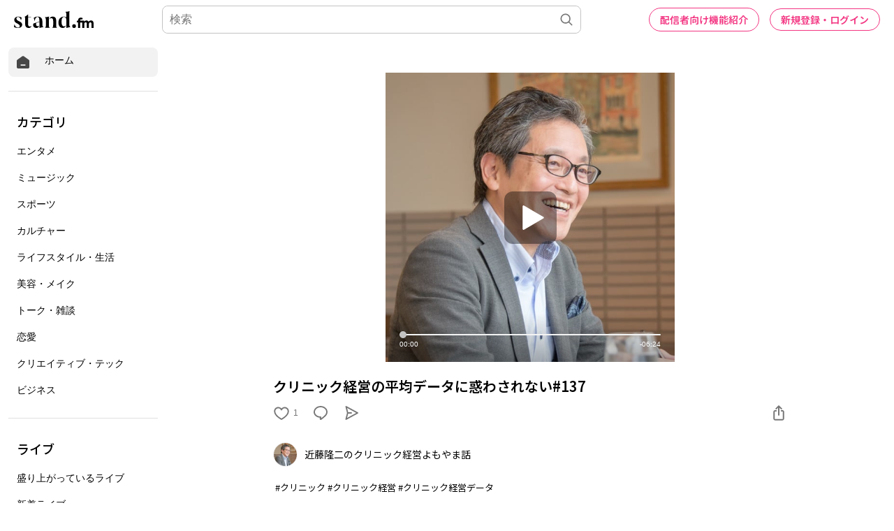

--- FILE ---
content_type: text/html; charset=utf-8
request_url: https://stand.fm/episodes/664e9e2800d1180455980d63
body_size: 54631
content:
<!DOCTYPE html>
<html lang="ja" style="height:100%;">
<head>
  <!-- Google Tag Manager -->
  <script>!function(e,t,a,n,g){e[n]=e[n]||[],e[n].push({"gtm.start":(new Date).getTime(),event:"gtm.js"});var m=t.getElementsByTagName(a)[0],r=t.createElement(a);r.async=!0,r.src="https://www.googletagmanager.com/gtm.js?id=GTM-PP7V8J9",m.parentNode.insertBefore(r,m)}(window,document,"script","dataLayer");</script>
  <!-- End Google Tag Manager -->

  <meta charset="utf-8">
  <meta name="viewport" content="width=device-width,initial-scale=1.0,minimum-scale=1.0,user-scalable=no">
  <meta property="fb:app_id" content="179264566313658"/>
  <meta name="google-site-verification" content="eiBLZRZMibK8jz1XZgCzPZ6iRy8nHhykK-urfTTZLPg"/>
  <meta property='og:type' content='website'/>
  <meta property='og:locale' content='ja_JP'/>
  <link rel="icon" type="image/x-icon" href="https://cdn.stand.fm/assets/favicon.ico">
  <link rel="mask-icon" href="https://cdn.stand.fm/assets/pinned-icon.svg" color="#2F333B"/>
  <link rel="apple-touch-icon-precomposed" sizes="180x180"
        href="https://cdn.stand.fm/assets/apple-touch-icon-180x180.png"/>
  <link rel="preconnect" href="https://fonts.googleapis.com">
  <link rel="preconnect" href="https://fonts.gstatic.com" crossorigin>
  <link href="https://fonts.googleapis.com/css?family=Noto+Sans+JP:400,500,700&display=swap&subset=japanese"
        rel="stylesheet">
  <title data-rh="true">クリニック経営の平均データに惑わされない#137 - 近藤隆二のクリニック経営よもやま話 | stand.fm</title>
  <meta data-rh="true" name="twitter:url" content="https://stand.fm"/><meta data-rh="true" name="description" content=" #クリニック #クリニック経営 #クリニック経営データ"/><meta data-rh="true" property="og:locale" content="ja_JP"/><meta data-rh="true" property="og:title" content="クリニック経営の平均データに惑わされない#137 - 近藤隆二のクリニック経営よもやま話 | stand.fm"/><meta data-rh="true" property="og:type" content="website"/><meta data-rh="true" property="og:image" content="https://cdn.stand.fm/episodeOGPImages/01HYHJ1TSQTE5YDZJWH0KNR495.png"/><meta data-rh="true" property="og:url" content="https://stand.fm/episodes/664e9e2800d1180455980d63"/><meta data-rh="true" property="og:site_name" content="stand.fm"/><meta data-rh="true" property="og:description" content=" #クリニック #クリニック経営 #クリニック経営データ"/><meta data-rh="true" name="twitter:site" content="@standfm"/><meta data-rh="true" name="twitter:title" content="クリニック経営の平均データに惑わされない#137 - 近藤隆二のクリニック経営よもやま話 | stand.fm"/><meta data-rh="true" name="twitter:description" content=" #クリニック #クリニック経営 #クリニック経営データ"/><meta data-rh="true" name="twitter:app:country" content="JP"/><meta data-rh="true" name="twitter:app:name:iphone" content="stand.fm"/><meta data-rh="true" name="twitter:card" content="summary_large_image"/><meta data-rh="true" name="twitter:image" content="https://cdn.stand.fm/episodeOGPImages/01HYHJ1TSQTE5YDZJWH0KNR495.png"/><meta data-rh="true" property="al:ios:app_name" content="stand.fm"/><meta data-rh="true" property="al:ios:url" content="standfm://stand.fm/episodes/664e9e2800d1180455980d63"/><meta data-rh="true" property="twitter:app:url:iphone" content="standfm://stand.fm/episodes/664e9e2800d1180455980d63"/>
  <link data-rh="true" rel="preconnect" href="https://fonts.googleapis.com"/><link data-rh="true" rel="preconnect" href="https://fonts.gstatic.com" crossorigin="true"/><link data-rh="true" href="https://fonts.googleapis.com/css?family=Noto+Sans+JP:400,500,600,700&amp;display=swap&amp;subset=japanese" rel="stylesheet"/><link data-rh="true" rel="canonical" href="https://stand.fm/episodes/664e9e2800d1180455980d63"/><link data-rh="true" rel="alternate" type="application/json+oembed" href="https://stand.fm/api/oembed?url=https%3A%2F%2Fstand.fm%2Fepisodes%2F664e9e2800d1180455980d63"/>
  <style data-rh="true" >
            a {
              color: #F33682;
            }
            input::placeholder {
              font-size: 16px;
            }
          </style>
  <style id="react-native-stylesheet">[stylesheet-group="0"]{}
  body{margin:0;}
  button::-moz-focus-inner,input::-moz-focus-inner{border:0;padding:0;}
  html{-ms-text-size-adjust:100%;-webkit-text-size-adjust:100%;-webkit-tap-highlight-color:rgba(0,0,0,0);}
  input::-webkit-search-cancel-button,input::-webkit-search-decoration,input::-webkit-search-results-button,input::-webkit-search-results-decoration{display:none;}
  [stylesheet-group="1"]{}
  .css-11aywtz{-moz-appearance:textfield;-webkit-appearance:none;background-color:rgba(0,0,0,0.00);border-bottom-left-radius:0px;border-bottom-right-radius:0px;border-top-left-radius:0px;border-top-right-radius:0px;border:0 solid black;box-sizing:border-box;font:14px -apple-system,BlinkMacSystemFont,"Segoe UI",Roboto,Helvetica,Arial,sans-serif;margin:0px;padding:0px;resize:none;}
  .css-175oi2r{align-items:stretch;background-color:rgba(0,0,0,0.00);border:0 solid black;box-sizing:border-box;display:flex;flex-basis:auto;flex-direction:column;flex-shrink:0;list-style:none;margin:0px;min-height:0px;min-width:0px;padding:0px;position:relative;text-decoration:none;z-index:0;}
  .css-1qaijid{background-color:rgba(0,0,0,0.00);border:0 solid black;box-sizing:border-box;color:inherit;display:inline;font:inherit;list-style:none;margin:0px;padding:0px;text-align:inherit;text-decoration:none;white-space:inherit;word-wrap:break-word;}
  .css-1rynq56{background-color:rgba(0,0,0,0.00);border:0 solid black;box-sizing:border-box;color:rgba(0,0,0,1.00);display:inline;font:14px -apple-system,BlinkMacSystemFont,"Segoe UI",Roboto,Helvetica,Arial,sans-serif;list-style:none;margin:0px;padding:0px;text-align:inherit;text-decoration:none;white-space:pre-wrap;word-wrap:break-word;}
  .css-9pa8cd{bottom:0px;height:100%;left:0px;opacity:0;position:absolute;right:0px;top:0px;width:100%;z-index:-1;}
  [stylesheet-group="2"]{}
  .r-13awgt0{flex:1;}
  .r-1awa8pu{border-bottom-color:rgba(101,119,134,1.00);border-left-color:rgba(101,119,134,1.00);border-right-color:rgba(101,119,134,1.00);border-top-color:rgba(101,119,134,1.00);}
  .r-1d4xg89{border-bottom-color:rgba(170,184,194,1.00);border-left-color:rgba(170,184,194,1.00);border-right-color:rgba(170,184,194,1.00);border-top-color:rgba(170,184,194,1.00);}
  .r-1dzdj1l{border-bottom-left-radius:10px;border-bottom-right-radius:10px;border-top-left-radius:10px;border-top-right-radius:10px;}
  .r-1j16mh1{border-bottom-left-radius:100%;border-bottom-right-radius:100%;border-top-left-radius:100%;border-top-right-radius:100%;}
  .r-1jkafct{border-bottom-left-radius:2px;border-bottom-right-radius:2px;border-top-left-radius:2px;border-top-right-radius:2px;}
  .r-1jyn79y{border-bottom-color:rgba(0,150,136,1.00);border-left-color:rgba(0,150,136,1.00);border-right-color:rgba(0,150,136,1.00);border-top-color:rgba(0,150,136,1.00);}
  .r-1k9g4g2{border-bottom-color:rgba(224,224,224,1.00);border-left-color:rgba(224,224,224,1.00);border-right-color:rgba(224,224,224,1.00);border-top-color:rgba(224,224,224,1.00);}
  .r-1lz4bg0{border-bottom-color:rgba(238,238,238,1.00);border-left-color:rgba(238,238,238,1.00);border-right-color:rgba(238,238,238,1.00);border-top-color:rgba(238,238,238,1.00);}
  .r-1phboty{border-bottom-style:solid;border-left-style:solid;border-right-style:solid;border-top-style:solid;}
  .r-1udh08x{overflow-x:hidden;overflow-y:hidden;}
  .r-1xfd6ze{border-bottom-left-radius:8px;border-bottom-right-radius:8px;border-top-left-radius:8px;border-top-right-radius:8px;}
  .r-4a18lf{border-bottom-color:rgba(255,0,0,1.00);border-left-color:rgba(255,0,0,1.00);border-right-color:rgba(255,0,0,1.00);border-top-color:rgba(255,0,0,1.00);}
  .r-60ke3l{border-bottom-color:rgba(0,128,0,1.00);border-left-color:rgba(0,128,0,1.00);border-right-color:rgba(0,128,0,1.00);border-top-color:rgba(0,128,0,1.00);}
  .r-9x6qib{border-bottom-color:rgba(204,214,221,1.00);border-left-color:rgba(204,214,221,1.00);border-right-color:rgba(204,214,221,1.00);border-top-color:rgba(204,214,221,1.00);}
  .r-crgep1{margin:0px;}
  .r-d045u9{border-bottom-width:2px;border-left-width:2px;border-right-width:2px;border-top-width:2px;}
  .r-edyy15{padding:8px;}
  .r-fx7oqy{border-bottom-color:rgba(0,0,255,1.00);border-left-color:rgba(0,0,255,1.00);border-right-color:rgba(0,0,255,1.00);border-top-color:rgba(0,0,255,1.00);}
  .r-krxsd3{display:-webkit-box;}
  .r-rs99b7{border-bottom-width:1px;border-left-width:1px;border-right-width:1px;border-top-width:1px;}
  .r-t60dpp{padding:0px;}
  .r-tyhe3k{border-bottom-left-radius:64px;border-bottom-right-radius:64px;border-top-left-radius:64px;border-top-right-radius:64px;}
  .r-xoduu5{display:inline-flex;}
  .r-ywje51{margin:auto;}
  [stylesheet-group="2.1"]{}
  .r-1n9sb9w{margin-left:20px;margin-right:20px;}
  .r-or0dqf{padding-left:39px;padding-right:39px;}
  .r-vlx1xi{margin-left:10px;margin-right:10px;}
  .r-w0qc3r{padding-bottom:18px;padding-top:18px;}
  [stylesheet-group="2.2"]{}
  .r-105ug2t{pointer-events:auto!important;}
  .r-10ptun7{height:16px;}
  .r-10xqauy{padding-top:env(safe-area-inset-top);}
  .r-117bsoe{margin-bottom:20px;}
  .r-11j9u27{visibility:hidden;}
  .r-11mpjr4{background-color:rgba(223,223,223,1.00);}
  .r-11udlyb{background-color:rgba(0,150,136,1.00);}
  .r-11yh6sk{overflow-x:hidden;}
  .r-127358a{animation-name:r-9p3sdl;}
  .r-12vffkv>*{pointer-events:auto;}
  .r-12vffkv{pointer-events:none!important;}
  .r-135wba7{line-height:24px;}
  .r-13qz1uu{width:100%;}
  .r-13tjlyg{transition-duration:0.1s;}
  .r-14jxrcb{height:109px;}
  .r-14lw9ot{background-color:rgba(255,255,255,1.00);}
  .r-14sbq61{background-color:rgba(33,150,243,1.00);}
  .r-150rngu{-webkit-overflow-scrolling:touch;}
  .r-1542mo4{background-color:rgba(0,128,0,1.00);}
  .r-16y2uox{flex-grow:1;}
  .r-1777fci{justify-content:center;}
  .r-17bb2tj{animation-duration:0.75s;}
  .r-17c7ci3{width:109px;}
  .r-17leim2{background-repeat:repeat;}
  .r-1862ga2{color:rgba(119,119,119,1.00);}
  .r-18u37iz{flex-direction:row;}
  .r-190imx5{font-family:"Noto Sans JP", sans-serif;}
  .r-19h5ruw{margin-top:15px;}
  .r-19wmn03{width:20px;}
  .r-19z077z{touch-action:none;}
  .r-1abnn5w{animation-play-state:paused;}
  .r-1acpoxo{width:36px;}
  .r-1awozwy{align-items:center;}
  .r-1ay1djp{animation-duration:1s;}
  .r-1b43r93{font-size:14px;}
  .r-1bj2sxb{width:269px;}
  .r-1c6unfx{forced-color-adjust:none;}
  .r-1d2f490{left:0px;}
  .r-1d5kdc7{flex-direction:column-reverse;}
  .r-1dernwh{height:70%;}
  .r-1dipzot{box-shadow:0px 0px 5px rgba(0,0,0,0.15);}
  .r-1ei5mc7{cursor:inherit;}
  .r-1enofrn{font-size:12px;}
  .r-1euycsn{flex-direction:row-reverse;}
  .r-1ewcgjf{box-shadow:0px 1px 3px rgba(0,0,0,0.5);}
  .r-1fe0xdi{left:0%;}
  .r-1ff274t{text-align:right;}
  .r-1glkqn6{width:80px;}
  .r-1i6wzkk{-moz-transition-property:opacity;-webkit-transition-property:opacity;transition-property:opacity;}
  .r-1i93rbr{right:0%;}
  .r-1ielgck{animation-duration:300ms;}
  .r-1iln25a{word-wrap:normal;}
  .r-1iww7jx{width:28px;}
  .r-1janqcz{width:16px;}
  .r-1kfrs79{font-weight:600;}
  .r-1knl56f{animation-name:r-1hunrpy;}
  .r-1ldzwu0{animation-timing-function:linear;}
  .r-1loqt21{cursor:pointer;}
  .r-1mlwlqe{flex-basis:auto;}
  .r-1mrlafo{background-position:0;}
  .r-1muvv40{animation-iteration-count:infinite;}
  .r-1niwhzg{background-color:rgba(0,0,0,0.00);}
  .r-1ny4l3l{outline-style:none;}
  .r-1ocf4r9{scroll-snap-type:y mandatory;}
  .r-1od2jal{font-weight:300;}
  .r-1otgn73{touch-action:manipulation;}
  .r-1ozfoo7{margin-left:15px;}
  .r-1p0dtai{bottom:0px;}
  .r-1pi2tsx{height:100%;}
  .r-1qc3rpd{transform:scaleY(-1);}
  .r-1qd0xha{font-family:-apple-system,BlinkMacSystemFont,"Segoe UI",Roboto,Helvetica,Arial,sans-serif;}
  .r-1qdbj55{animation-name:r-ndfo3d;}
  .r-1r8g8re{height:36px;}
  .r-1rnoaur{overflow-y:auto;}
  .r-1ro7rbe{right:100%;}
  .r-1s6pnzw{padding-top:30px;}
  .r-1sg8ghl{z-index:1000;}
  .r-1sncvnh{transform:translateZ(0px);}
  .r-1sxrcry{background-size:auto;}
  .r-1ub1aon{transform:translateY(100%);}
  .r-1udbk01{text-overflow:ellipsis;}
  .r-1uypc71{animation-timing-function:ease-in;}
  .r-1v456y7{margin-bottom:35px;}
  .r-1wbh5a2{flex-shrink:1;}
  .r-1wyyakw{z-index:-1;}
  .r-1wztat5{height:140px;}
  .r-1xcajam{position:fixed;}
  .r-1xnzce8{-moz-user-select:-webkit-text;-moz-user-select:text;-webkit-user-select:-webkit-text;-webkit-user-select:text;user-select:-webkit-text;user-select:text;}
  .r-2eszeu::-webkit-scrollbar{display:none}
  .r-2eszeu{scrollbar-width:none;}
  .r-2o02ov{margin-top:40px;}
  .r-30o5oe{-moz-appearance:none;-ms-appearance:none;-webkit-appearance:none;appearance:none;}
  .r-3ew84i{width:160px;}
  .r-3s2u2q{white-space:nowrap;}
  .r-417010{z-index:0;}
  .r-4gszlv{background-size:cover;}
  .r-4v7adb{height:5px;}
  .r-633pao{pointer-events:none!important;}
  .r-6dt33c{opacity:1;}
  .r-6taxm2:-ms-input-placeholder{color:var(--placeholderTextColor);opacity:1;}
  .r-6taxm2::-moz-placeholder{color:var(--placeholderTextColor);opacity:1;}
  .r-6taxm2::-webkit-input-placeholder{color:var(--placeholderTextColor);opacity:1;}
  .r-6taxm2::placeholder{color:var(--placeholderTextColor);opacity:1;}
  .r-7b7h2f{left:100%;}
  .r-7cikom{font-size:inherit;}
  .r-7q8q6z{cursor:default;}
  .r-8akbws{-webkit-box-orient:vertical;}
  .r-8d26hk{margin-bottom:40px;}
  .r-97e31f{padding-bottom:env(safe-area-inset-bottom);}
  .r-9cy4zw{border-bottom-width:0.5px;}
  .r-9ji8r7{transform:translateY(0%);}
  .r-adyw6z{font-size:20px;}
  .r-ah5dr5>*{pointer-events:none;}
  .r-ah5dr5{pointer-events:auto!important;}
  .r-b5h31w{padding-left:20px;}
  .r-bijgke{padding-top:50px;}
  .r-bnwqim{position:relative;}
  .r-buy8e9{overflow-y:hidden;}
  .r-bv2aro{padding-left:env(safe-area-inset-left);}
  .r-c68hjy{color:rgba(161,161,161,1.00);}
  .r-cpa5s6{scroll-snap-align:start;}
  .r-cqee49{color:rgba(0,0,0,1.00);}
  .r-dkge59{background-color:rgba(170,184,194,1.00);}
  .r-dnmrzs{max-width:100%;}
  .r-dvx3qi{z-index:99;}
  .r-eafdt9{transition-duration:0.15s;}
  .r-eektet{margin-bottom:25px;}
  .r-ehq7j7{background-size:contain;}
  .r-eqz5dr{flex-direction:column;}
  .r-eu3ka{height:40px;}
  .r-fdjqy7{text-align:left;}
  .r-g3mlsw{animation-name:r-t2lo5v;}
  .r-gtdqiz{position:-webkit-sticky;position:sticky;}
  .r-h0d30l{height:28px;}
  .r-h2q2x{transform:scaleX(-1);}
  .r-h3s6tt{height:48px;}
  .r-hdaws3{height:4px;}
  .r-hxflta{padding-right:env(safe-area-inset-right);}
  .r-icoktb{opacity:0.5;}
  .r-ijwubk{background-image:linear-gradient(180deg, rgba(255, 255, 255, 0.4) 0%, rgba(255, 255, 255, 0.9) 100%);}
  .r-ipm5af{top:0px;}
  .r-j300sb{animation-name:r-1rx4pb;}
  .r-j3xlim{height:179px;}
  .r-jwli3a{color:rgba(255,255,255,1.00);}
  .r-k200y{align-self:flex-start;}
  .r-lltvgl{overflow-x:auto;}
  .r-lrvibr{-moz-user-select:none;-webkit-user-select:none;user-select:none;}
  .r-majxgm{font-weight:500;}
  .r-mfh4gg{scroll-snap-type:x mandatory;}
  .r-mhe3cw{z-index:10;}
  .r-nvplwv{animation-timing-function:ease-out;}
  .r-o7c05e{border-bottom-color:rgba(224,224,224,1.00);}
  .r-orgf3d{opacity:0;}
  .r-q4m81j{text-align:center;}
  .r-qklmqi{border-bottom-width:1px;}
  .r-r5vmyo{z-index:1002;}
  .r-rjixqe{line-height:20px;}
  .r-rs94m5{background-image:url("[data-uri]");}
  .r-sfbmgh{z-index:9999;}
  .r-sga3zk{height:64px;}
  .r-tju18j{padding-top:23px;}
  .r-tsynxw{text-transform:uppercase;}
  .r-u6sd8q{background-repeat:no-repeat;}
  .r-u8s1d{position:absolute;}
  .r-u92y06{background-color:rgba(255,165,0,1.00);}
  .r-ubezar{font-size:16px;}
  .r-vvn4in{background-position:center;}
  .r-x3cy2q{background-size:100% 100%;}
  .r-xx3c9p{animation-name:r-imtty0;}
  .r-yie26v{z-index:1001;}
  .r-z80fyv{height:20px;}
  .r-zchlnj{right:0px;}
  @-webkit-keyframes r-1hunrpy{0%{transform:translateY(100%);}100%{transform:translateY(0%);}}
  @-webkit-keyframes r-1rx4pb{0%{transform:translateX(-100%);}100%{transform:translateX(400%);}}
  @-webkit-keyframes r-9p3sdl{0%{transform:rotate(0deg);}100%{transform:rotate(360deg);}}
  @-webkit-keyframes r-imtty0{0%{opacity:0;}100%{opacity:1;}}
  @-webkit-keyframes r-ndfo3d{0%{transform:translateY(0%);}100%{transform:translateY(100%);}}
  @-webkit-keyframes r-t2lo5v{0%{opacity:1;}100%{opacity:0;}}
  @keyframes r-1hunrpy{0%{transform:translateY(100%);}100%{transform:translateY(0%);}}
  @keyframes r-1rx4pb{0%{transform:translateX(-100%);}100%{transform:translateX(400%);}}
  @keyframes r-9p3sdl{0%{transform:rotate(0deg);}100%{transform:rotate(360deg);}}
  @keyframes r-imtty0{0%{opacity:0;}100%{opacity:1;}}
  @keyframes r-ndfo3d{0%{transform:translateY(0%);}100%{transform:translateY(100%);}}
  @keyframes r-t2lo5v{0%{opacity:1;}100%{opacity:0;}}</style>

  <script async src="https://www.googletagmanager.com/gtag/js?id=UA-163521189-2"></script>
  <script>
    window.dataLayer = window.dataLayer || [];

    function gtag () {dataLayer.push(arguments);}

    gtag('js', new Date());
  </script>
  <script async src="https://pagead2.googlesyndication.com/pagead/js/adsbygoogle.js?client=ca-pub-8511995289093541" crossorigin="anonymous"></script>
  <!-- Facebook Pixel Code -->
  <script>!function(e,t,n,c,o,a,f){e.fbq||(o=e.fbq=function(){o.callMethod?o.callMethod.apply(o,arguments):o.queue.push(arguments)},e._fbq||(e._fbq=o),o.push=o,o.loaded=!0,o.version="2.0",o.queue=[],(a=t.createElement(n)).async=!0,a.src="https://connect.facebook.net/en_US/fbevents.js",(f=t.getElementsByTagName(n)[0]).parentNode.insertBefore(a,f))}(window,document,"script"),fbq("init","2173862196195237"),fbq("track","PageView");</script>
  <noscript><img height="1" width="1" style="display:none"
                 src="https://www.facebook.com/tr?id=2173862196195237&ev=PageView&noscript=1"
  /></noscript>
  <!-- End Facebook Pixel Code -->
  <meta name="facebook-domain-verification" content="zu3sefdmpjg3xflm64qafsl28t5t62"/>
</head>
<body>
<!-- Google Tag Manager (noscript) -->
<noscript>
  <iframe src="https://www.googletagmanager.com/ns.html?id=GTM-PP7V8J9"
          height="0" width="0" style="display:none;visibility:hidden"></iframe>
</noscript>
<!-- End Google Tag Manager (noscript) -->

<div id="root" style="display:flex;height:100%;">
  <div class="css-175oi2r r-13awgt0 r-12vffkv"><div class="css-175oi2r r-13awgt0 r-12vffkv"><div class="css-175oi2r"></div><div class="css-175oi2r" style="background-color:rgba(255,255,255,1.00);width:100%;min-height:80vh"><div class="css-175oi2r" style="flex:1;z-index:1;height:100%;width:100%"><!--$--><div class="css-175oi2r" style="display:grid;grid-template-columns:1fr;height:100%"><div class="css-175oi2r" style="width:238px;height:100%;display:none"><div class="css-175oi2r" style="width:238px;height:calc(100vh - 56px);padding-right:12px;padding-left:12px;overflow-y:scroll;position:fixed"><div class="css-175oi2r" style="width:100%"><div class="css-175oi2r" style="height:12px"></div><div tabindex="0" class="css-175oi2r r-1loqt21 r-1otgn73"><a style="text-decoration:none" href="/"><div class="css-175oi2r" style="flex-direction:row;padding-left:10px;padding-right:10px;padding-top:10px;padding-bottom:10px;background-color:rgba(242,242,242,1.00);border-top-left-radius:8px;border-top-right-radius:8px;border-bottom-right-radius:8px;border-bottom-left-radius:8px;font-family:&quot;Noto Sans JP&quot;, sans-serif"><svg viewBox="0 0 32 32" width="22" height="22" fill="none"><path fill="#474747" d="M29.24 13.76C29.2409 13.2158 29.1126 12.6791 28.8658 12.1941C28.6189 11.7091 28.2605 11.2896 27.82 10.97L18 3.87C17.4176 3.45017 16.7179 3.22424 16 3.22424C15.2821 3.22424 14.5823 3.45017 14 3.87L4.15999 10.97C3.72066 11.2907 3.36312 11.7105 3.11639 12.1952C2.86967 12.68 2.74072 13.2161 2.73999 13.76V25.76C2.74263 26.6689 3.10485 27.5398 3.74753 28.1825C4.39021 28.8251 5.2611 29.1874 6.16998 29.19H25.79C26.2412 29.1927 26.6884 29.1058 27.1057 28.9343C27.5231 28.7629 27.9022 28.5103 28.2213 28.1913C28.5403 27.8723 28.7929 27.4931 28.9643 27.0757C29.1357 26.6584 29.2226 26.2112 29.22 25.76L29.24 13.76ZM20 23.22H12C11.6685 23.22 11.3505 23.0883 11.1161 22.8539C10.8817 22.6195 10.75 22.3015 10.75 21.97C10.75 21.6385 10.8817 21.3205 11.1161 21.0861C11.3505 20.8517 11.6685 20.72 12 20.72H20C20.3315 20.72 20.6494 20.8517 20.8839 21.0861C21.1183 21.3205 21.25 21.6385 21.25 21.97C21.25 22.3015 21.1183 22.6195 20.8839 22.8539C20.6494 23.0883 20.3315 23.22 20 23.22Z"></path></svg><div class="css-175oi2r" style="width:20px"></div><div dir="auto" class="css-1rynq56">ホーム</div></div></a></div><div class="css-175oi2r" style="height:20px"></div><div class="css-175oi2r" style="border-top-width:1px;border-top-color:rgba(224,224,224,1.00)"></div><div class="css-175oi2r" style="height:20px"></div><div class="css-175oi2r"><div dir="auto" class="css-1rynq56" style="font-family:&quot;Noto Sans JP&quot;, sans-serif;color:rgba(0,0,0,1.00);font-size:18px;line-height:27px;font-weight:500;padding-left:12px;padding-top:10px;padding-bottom:10px">カテゴリ</div><div tabindex="0" class="css-175oi2r r-1loqt21 r-1otgn73"><a style="text-decoration:none" href="/section/62426459819d13000616d102"><div class="css-175oi2r" style="font-family:&quot;Noto Sans JP&quot;, sans-serif;color:rgba(0,0,0,1.00);font-size:16px;line-height:24px;font-weight:300;padding-left:12px;padding-top:10px;padding-bottom:10px;border-top-left-radius:8px;border-top-right-radius:8px;border-bottom-right-radius:8px;border-bottom-left-radius:8px"><div dir="auto" class="css-1rynq56">エンタメ</div></div></a></div><div tabindex="0" class="css-175oi2r r-1loqt21 r-1otgn73"><a style="text-decoration:none" href="/section/62426459819d13000616d103"><div class="css-175oi2r" style="font-family:&quot;Noto Sans JP&quot;, sans-serif;color:rgba(0,0,0,1.00);font-size:16px;line-height:24px;font-weight:300;padding-left:12px;padding-top:10px;padding-bottom:10px;border-top-left-radius:8px;border-top-right-radius:8px;border-bottom-right-radius:8px;border-bottom-left-radius:8px"><div dir="auto" class="css-1rynq56">ミュージック</div></div></a></div><div tabindex="0" class="css-175oi2r r-1loqt21 r-1otgn73"><a style="text-decoration:none" href="/section/62426459819d13000616d109"><div class="css-175oi2r" style="font-family:&quot;Noto Sans JP&quot;, sans-serif;color:rgba(0,0,0,1.00);font-size:16px;line-height:24px;font-weight:300;padding-left:12px;padding-top:10px;padding-bottom:10px;border-top-left-radius:8px;border-top-right-radius:8px;border-bottom-right-radius:8px;border-bottom-left-radius:8px"><div dir="auto" class="css-1rynq56">スポーツ</div></div></a></div><div tabindex="0" class="css-175oi2r r-1loqt21 r-1otgn73"><a style="text-decoration:none" href="/section/62426459819d13000616d10a"><div class="css-175oi2r" style="font-family:&quot;Noto Sans JP&quot;, sans-serif;color:rgba(0,0,0,1.00);font-size:16px;line-height:24px;font-weight:300;padding-left:12px;padding-top:10px;padding-bottom:10px;border-top-left-radius:8px;border-top-right-radius:8px;border-bottom-right-radius:8px;border-bottom-left-radius:8px"><div dir="auto" class="css-1rynq56">カルチャー</div></div></a></div><div tabindex="0" class="css-175oi2r r-1loqt21 r-1otgn73"><a style="text-decoration:none" href="/section/62426459819d13000616d10b"><div class="css-175oi2r" style="font-family:&quot;Noto Sans JP&quot;, sans-serif;color:rgba(0,0,0,1.00);font-size:16px;line-height:24px;font-weight:300;padding-left:12px;padding-top:10px;padding-bottom:10px;border-top-left-radius:8px;border-top-right-radius:8px;border-bottom-right-radius:8px;border-bottom-left-radius:8px"><div dir="auto" class="css-1rynq56">ライフスタイル・生活</div></div></a></div><div tabindex="0" class="css-175oi2r r-1loqt21 r-1otgn73"><a style="text-decoration:none" href="/section/62426459819d13000616d10c"><div class="css-175oi2r" style="font-family:&quot;Noto Sans JP&quot;, sans-serif;color:rgba(0,0,0,1.00);font-size:16px;line-height:24px;font-weight:300;padding-left:12px;padding-top:10px;padding-bottom:10px;border-top-left-radius:8px;border-top-right-radius:8px;border-bottom-right-radius:8px;border-bottom-left-radius:8px"><div dir="auto" class="css-1rynq56">美容・メイク</div></div></a></div><div tabindex="0" class="css-175oi2r r-1loqt21 r-1otgn73"><a style="text-decoration:none" href="/section/62426459819d13000616d112"><div class="css-175oi2r" style="font-family:&quot;Noto Sans JP&quot;, sans-serif;color:rgba(0,0,0,1.00);font-size:16px;line-height:24px;font-weight:300;padding-left:12px;padding-top:10px;padding-bottom:10px;border-top-left-radius:8px;border-top-right-radius:8px;border-bottom-right-radius:8px;border-bottom-left-radius:8px"><div dir="auto" class="css-1rynq56">トーク・雑談</div></div></a></div><div tabindex="0" class="css-175oi2r r-1loqt21 r-1otgn73"><a style="text-decoration:none" href="/section/62426459819d13000616d113"><div class="css-175oi2r" style="font-family:&quot;Noto Sans JP&quot;, sans-serif;color:rgba(0,0,0,1.00);font-size:16px;line-height:24px;font-weight:300;padding-left:12px;padding-top:10px;padding-bottom:10px;border-top-left-radius:8px;border-top-right-radius:8px;border-bottom-right-radius:8px;border-bottom-left-radius:8px"><div dir="auto" class="css-1rynq56">恋愛</div></div></a></div><div tabindex="0" class="css-175oi2r r-1loqt21 r-1otgn73"><a style="text-decoration:none" href="/section/62426459819d13000616d114"><div class="css-175oi2r" style="font-family:&quot;Noto Sans JP&quot;, sans-serif;color:rgba(0,0,0,1.00);font-size:16px;line-height:24px;font-weight:300;padding-left:12px;padding-top:10px;padding-bottom:10px;border-top-left-radius:8px;border-top-right-radius:8px;border-bottom-right-radius:8px;border-bottom-left-radius:8px"><div dir="auto" class="css-1rynq56">クリエイティブ・テック</div></div></a></div><div tabindex="0" class="css-175oi2r r-1loqt21 r-1otgn73"><a style="text-decoration:none" href="/section/62426459819d13000616d115"><div class="css-175oi2r" style="font-family:&quot;Noto Sans JP&quot;, sans-serif;color:rgba(0,0,0,1.00);font-size:16px;line-height:24px;font-weight:300;padding-left:12px;padding-top:10px;padding-bottom:10px;border-top-left-radius:8px;border-top-right-radius:8px;border-bottom-right-radius:8px;border-bottom-left-radius:8px"><div dir="auto" class="css-1rynq56">ビジネス</div></div></a></div></div><div class="css-175oi2r" style="height:20px"></div><div class="css-175oi2r" style="border-top-width:1px;border-top-color:rgba(224,224,224,1.00)"></div><div class="css-175oi2r" style="height:20px"></div><div class="css-175oi2r"><div dir="auto" class="css-1rynq56" style="font-family:&quot;Noto Sans JP&quot;, sans-serif;color:rgba(0,0,0,1.00);font-size:18px;line-height:27px;font-weight:500;padding-left:12px;padding-top:10px;padding-bottom:10px">ライブ</div><div tabindex="0" class="css-175oi2r r-1loqt21 r-1otgn73"><a style="text-decoration:none" href="/section/6284494827182c00074ce2ef"><div class="css-175oi2r" style="font-family:&quot;Noto Sans JP&quot;, sans-serif;color:rgba(0,0,0,1.00);font-size:16px;line-height:24px;font-weight:300;padding-left:12px;padding-top:10px;padding-bottom:10px;border-top-left-radius:8px;border-top-right-radius:8px;border-bottom-right-radius:8px;border-bottom-left-radius:8px"><div dir="auto" class="css-1rynq56">盛り上がっているライブ</div></div></a></div><div tabindex="0" class="css-175oi2r r-1loqt21 r-1otgn73"><a style="text-decoration:none" href="/section/624262eb819d13000616cdb5"><div class="css-175oi2r" style="font-family:&quot;Noto Sans JP&quot;, sans-serif;color:rgba(0,0,0,1.00);font-size:16px;line-height:24px;font-weight:300;padding-left:12px;padding-top:10px;padding-bottom:10px;border-top-left-radius:8px;border-top-right-radius:8px;border-bottom-right-radius:8px;border-bottom-left-radius:8px"><div dir="auto" class="css-1rynq56">新着ライブ</div></div></a></div></div><div class="css-175oi2r" style="height:20px"></div><div class="css-175oi2r" style="border-top-width:1px;border-top-color:rgba(224,224,224,1.00)"></div><div class="css-175oi2r" style="height:20px"></div><div class="css-175oi2r"><div dir="auto" class="css-1rynq56" style="font-family:&quot;Noto Sans JP&quot;, sans-serif;color:rgba(0,0,0,1.00);font-size:18px;line-height:27px;font-weight:500;padding-left:12px;padding-top:10px;padding-bottom:10px">ピックアップ</div><div tabindex="0" class="css-175oi2r r-1loqt21 r-1otgn73"><a href="https://contents.stand.fm/pickup/009" style="text-decoration:none" target="_blank" rel="noopener noreferrer"><div class="css-175oi2r" style="font-family:&quot;Noto Sans JP&quot;, sans-serif;color:rgba(0,0,0,1.00);font-size:16px;line-height:24px;font-weight:300;padding-left:12px;padding-top:10px;padding-bottom:10px;border-top-left-radius:8px;border-top-right-radius:8px;border-bottom-right-radius:8px;border-bottom-left-radius:8px"><div dir="auto" class="css-1rynq56">芸人</div></div></a></div><div tabindex="0" class="css-175oi2r r-1loqt21 r-1otgn73"><a href="https://contents.stand.fm/pickup/004" style="text-decoration:none" target="_blank" rel="noopener noreferrer"><div class="css-175oi2r" style="font-family:&quot;Noto Sans JP&quot;, sans-serif;color:rgba(0,0,0,1.00);font-size:16px;line-height:24px;font-weight:300;padding-left:12px;padding-top:10px;padding-bottom:10px;border-top-left-radius:8px;border-top-right-radius:8px;border-bottom-right-radius:8px;border-bottom-left-radius:8px"><div dir="auto" class="css-1rynq56">ライフスタイル</div></div></a></div><div tabindex="0" class="css-175oi2r r-1loqt21 r-1otgn73"><a href="https://contents.stand.fm/pickup/002" style="text-decoration:none" target="_blank" rel="noopener noreferrer"><div class="css-175oi2r" style="font-family:&quot;Noto Sans JP&quot;, sans-serif;color:rgba(0,0,0,1.00);font-size:16px;line-height:24px;font-weight:300;padding-left:12px;padding-top:10px;padding-bottom:10px;border-top-left-radius:8px;border-top-right-radius:8px;border-bottom-right-radius:8px;border-bottom-left-radius:8px"><div dir="auto" class="css-1rynq56">スポーツ・アスリート</div></div></a></div><div tabindex="0" class="css-175oi2r r-1loqt21 r-1otgn73"><a href="https://contents.stand.fm/pickup/003" style="text-decoration:none" target="_blank" rel="noopener noreferrer"><div class="css-175oi2r" style="font-family:&quot;Noto Sans JP&quot;, sans-serif;color:rgba(0,0,0,1.00);font-size:16px;line-height:24px;font-weight:300;padding-left:12px;padding-top:10px;padding-bottom:10px;border-top-left-radius:8px;border-top-right-radius:8px;border-bottom-right-radius:8px;border-bottom-left-radius:8px"><div dir="auto" class="css-1rynq56">アーティスト・アイドル</div></div></a></div><div tabindex="0" class="css-175oi2r r-1loqt21 r-1otgn73"><a href="https://contents.stand.fm/pickup/006" style="text-decoration:none" target="_blank" rel="noopener noreferrer"><div class="css-175oi2r" style="font-family:&quot;Noto Sans JP&quot;, sans-serif;color:rgba(0,0,0,1.00);font-size:16px;line-height:24px;font-weight:300;padding-left:12px;padding-top:10px;padding-bottom:10px;border-top-left-radius:8px;border-top-right-radius:8px;border-bottom-right-radius:8px;border-bottom-left-radius:8px"><div dir="auto" class="css-1rynq56">YouTuber</div></div></a></div><div tabindex="0" class="css-175oi2r r-1loqt21 r-1otgn73"><a href="https://contents.stand.fm/pickup/007" style="text-decoration:none" target="_blank" rel="noopener noreferrer"><div class="css-175oi2r" style="font-family:&quot;Noto Sans JP&quot;, sans-serif;color:rgba(0,0,0,1.00);font-size:16px;line-height:24px;font-weight:300;padding-left:12px;padding-top:10px;padding-bottom:10px;border-top-left-radius:8px;border-top-right-radius:8px;border-bottom-right-radius:8px;border-bottom-left-radius:8px"><div dir="auto" class="css-1rynq56">俳優・役者</div></div></a></div><div tabindex="0" class="css-175oi2r r-1loqt21 r-1otgn73"><a href="https://contents.stand.fm/pickup/008" style="text-decoration:none" target="_blank" rel="noopener noreferrer"><div class="css-175oi2r" style="font-family:&quot;Noto Sans JP&quot;, sans-serif;color:rgba(0,0,0,1.00);font-size:16px;line-height:24px;font-weight:300;padding-left:12px;padding-top:10px;padding-bottom:10px;border-top-left-radius:8px;border-top-right-radius:8px;border-bottom-right-radius:8px;border-bottom-left-radius:8px"><div dir="auto" class="css-1rynq56">声優・アニメ</div></div></a></div><div tabindex="0" class="css-175oi2r r-1loqt21 r-1otgn73"><a href="https://contents.stand.fm/pickup/011" style="text-decoration:none" target="_blank" rel="noopener noreferrer"><div class="css-175oi2r" style="font-family:&quot;Noto Sans JP&quot;, sans-serif;color:rgba(0,0,0,1.00);font-size:16px;line-height:24px;font-weight:300;padding-left:12px;padding-top:10px;padding-bottom:10px;border-top-left-radius:8px;border-top-right-radius:8px;border-bottom-right-radius:8px;border-bottom-left-radius:8px"><div dir="auto" class="css-1rynq56">メディア・企業</div></div></a></div><div tabindex="0" class="css-175oi2r r-1loqt21 r-1otgn73"><a href="https://contents.stand.fm/pickup/010" style="text-decoration:none" target="_blank" rel="noopener noreferrer"><div class="css-175oi2r" style="font-family:&quot;Noto Sans JP&quot;, sans-serif;color:rgba(0,0,0,1.00);font-size:16px;line-height:24px;font-weight:300;padding-left:12px;padding-top:10px;padding-bottom:10px;border-top-left-radius:8px;border-top-right-radius:8px;border-bottom-right-radius:8px;border-bottom-left-radius:8px"><div dir="auto" class="css-1rynq56">子育て・ママパパ</div></div></a></div><div tabindex="0" class="css-175oi2r r-1loqt21 r-1otgn73"><a href="https://contents.stand.fm/pickup/005" style="text-decoration:none" target="_blank" rel="noopener noreferrer"><div class="css-175oi2r" style="font-family:&quot;Noto Sans JP&quot;, sans-serif;color:rgba(0,0,0,1.00);font-size:16px;line-height:24px;font-weight:300;padding-left:12px;padding-top:10px;padding-bottom:10px;border-top-left-radius:8px;border-top-right-radius:8px;border-bottom-right-radius:8px;border-bottom-left-radius:8px"><div dir="auto" class="css-1rynq56">恋愛トーク</div></div></a></div><div tabindex="0" class="css-175oi2r r-1loqt21 r-1otgn73"><a href="https://contents.stand.fm/pickup/012" style="text-decoration:none" target="_blank" rel="noopener noreferrer"><div class="css-175oi2r" style="font-family:&quot;Noto Sans JP&quot;, sans-serif;color:rgba(0,0,0,1.00);font-size:16px;line-height:24px;font-weight:300;padding-left:12px;padding-top:10px;padding-bottom:10px;border-top-left-radius:8px;border-top-right-radius:8px;border-bottom-right-radius:8px;border-bottom-left-radius:8px"><div dir="auto" class="css-1rynq56">海外暮らし</div></div></a></div><div tabindex="0" class="css-175oi2r r-1loqt21 r-1otgn73"><a href="https://contents.stand.fm/pickup/015" style="text-decoration:none" target="_blank" rel="noopener noreferrer"><div class="css-175oi2r" style="font-family:&quot;Noto Sans JP&quot;, sans-serif;color:rgba(0,0,0,1.00);font-size:16px;line-height:24px;font-weight:300;padding-left:12px;padding-top:10px;padding-bottom:10px;border-top-left-radius:8px;border-top-right-radius:8px;border-bottom-right-radius:8px;border-bottom-left-radius:8px"><div dir="auto" class="css-1rynq56">格闘家</div></div></a></div><div tabindex="0" class="css-175oi2r r-1loqt21 r-1otgn73"><a href="https://contents.stand.fm/pickup/016" style="text-decoration:none" target="_blank" rel="noopener noreferrer"><div class="css-175oi2r" style="font-family:&quot;Noto Sans JP&quot;, sans-serif;color:rgba(0,0,0,1.00);font-size:16px;line-height:24px;font-weight:300;padding-left:12px;padding-top:10px;padding-bottom:10px;border-top-left-radius:8px;border-top-right-radius:8px;border-bottom-right-radius:8px;border-bottom-left-radius:8px"><div dir="auto" class="css-1rynq56">ラグビー</div></div></a></div><div tabindex="0" class="css-175oi2r r-1loqt21 r-1otgn73"><a href="https://contents.stand.fm/pickup/jimbocho-manzaigekijyo" style="text-decoration:none" target="_blank" rel="noopener noreferrer"><div class="css-175oi2r" style="font-family:&quot;Noto Sans JP&quot;, sans-serif;color:rgba(0,0,0,1.00);font-size:16px;line-height:24px;font-weight:300;padding-left:12px;padding-top:10px;padding-bottom:10px;border-top-left-radius:8px;border-top-right-radius:8px;border-bottom-right-radius:8px;border-bottom-left-radius:8px"><div dir="auto" class="css-1rynq56">神保町よしもと漫才劇場</div></div></a></div><div tabindex="0" class="css-175oi2r r-1loqt21 r-1otgn73"><a href="https://contents.stand.fm/pickup/boomboom" style="text-decoration:none" target="_blank" rel="noopener noreferrer"><div class="css-175oi2r" style="font-family:&quot;Noto Sans JP&quot;, sans-serif;color:rgba(0,0,0,1.00);font-size:16px;line-height:24px;font-weight:300;padding-left:12px;padding-top:10px;padding-bottom:10px;border-top-left-radius:8px;border-top-right-radius:8px;border-bottom-right-radius:8px;border-bottom-left-radius:8px"><div dir="auto" class="css-1rynq56">芸人Boom!Boom!</div></div></a></div></div><div class="css-175oi2r" style="height:20px"></div><div class="css-175oi2r" style="border-top-width:1px;border-top-color:rgba(224,224,224,1.00)"></div><div class="css-175oi2r" style="height:20px"></div><div tabindex="0" class="css-175oi2r r-1loqt21 r-1otgn73"><a href="https://help.stand.fm/" style="text-decoration:none" target="_blank" rel="noopener noreferrer"><div class="css-175oi2r" style="font-family:&quot;Noto Sans JP&quot;, sans-serif;flex-direction:row;padding-left:10px;padding-right:10px;padding-top:10px;padding-bottom:10px"><svg viewBox="0 0 32 32" width="22" height="22" fill="none"><path fill-rule="evenodd" clip-rule="evenodd" d="M16 1.73999C12.2214 1.74792 8.59992 3.25318 5.92896 5.92601C3.25799 8.59885 1.75528 12.2214 1.75 16C1.75793 19.776 3.26214 23.3949 5.93311 26.064C8.60407 28.733 12.224 30.2347 16 30.24C19.7768 30.2373 23.3983 28.7365 26.0698 26.0669C28.7414 23.3972 30.2447 19.7768 30.25 16C30.2474 12.2205 28.7455 8.59651 26.0739 5.9231C23.4024 3.24969 19.7794 1.74529 16 1.73999ZM16 27.74C12.8862 27.7373 9.90063 26.4999 7.69794 24.2991C5.49524 22.0983 4.25529 19.1137 4.25 16C4.25264 12.8836 5.49112 9.89543 7.69382 7.69086C9.89651 5.4863 12.8836 4.24528 16 4.23999C19.1164 4.24528 22.1035 5.4863 24.3062 7.69086C26.5089 9.89543 27.7474 12.8836 27.75 16C27.7447 19.1137 26.5048 22.0983 24.3021 24.2991C22.0994 26.4999 19.1138 27.7373 16 27.74ZM16.09 21.15C15.8692 21.1408 15.6488 21.1768 15.4424 21.2559C15.2361 21.335 15.0481 21.4555 14.89 21.61C14.7348 21.7655 14.6137 21.9516 14.5345 22.1565C14.4553 22.3614 14.4197 22.5806 14.43 22.8C14.4209 23.0193 14.4571 23.2381 14.5362 23.4428C14.6154 23.6475 14.7358 23.8338 14.89 23.99C15.0499 24.1412 15.2384 24.259 15.4445 24.3363C15.6506 24.4135 15.8701 24.4488 16.09 24.44C16.31 24.4494 16.5296 24.4144 16.7358 24.3371C16.9419 24.2598 17.1304 24.1417 17.29 23.99C17.4423 23.8324 17.5615 23.6459 17.6405 23.4416C17.7195 23.2372 17.7567 23.019 17.75 22.8C17.7586 22.5792 17.7223 22.359 17.6432 22.1527C17.5642 21.9465 17.444 21.7584 17.29 21.6C17.1304 21.4483 16.9419 21.3302 16.7358 21.2529C16.5296 21.1756 16.31 21.1406 16.09 21.15ZM12.83 9.75997C13.8037 8.91236 15.0715 8.48138 16.36 8.55998C17.5961 8.5106 18.808 8.9122 19.77 9.68997C20.1953 10.0396 20.5353 10.4816 20.764 10.9824C20.9927 11.4832 21.1042 12.0296 21.09 12.58C21.0888 13.3407 20.8771 14.0863 20.4782 14.7341C20.0793 15.3818 19.5088 15.9065 18.83 16.25C18.2953 16.5379 17.8175 16.9208 17.42 17.38C17.159 17.7767 17.0295 18.2455 17.05 18.72V19.37H14.83V18.55C14.788 17.8752 14.9482 17.2033 15.29 16.62C15.7078 16.0128 16.2628 15.5126 16.91 15.16C17.4358 14.8717 17.9009 14.4846 18.28 14.02C18.5508 13.6232 18.6875 13.1501 18.67 12.67C18.6767 12.3917 18.6199 12.1155 18.5038 11.8625C18.3876 11.6095 18.2154 11.3863 18 11.21C17.5063 10.8036 16.8785 10.5967 16.24 10.63C15.5903 10.5969 14.9528 10.8154 14.46 11.24C14.2323 11.4498 14.0487 11.7029 13.9199 11.9845C13.7911 12.2661 13.7198 12.5705 13.71 12.88H11.48C11.4835 12.2958 11.6048 11.7184 11.8368 11.1823C12.0688 10.6462 12.4066 10.1624 12.83 9.75997Z" fill="#474747"></path></svg><div class="css-175oi2r" style="width:20px"></div><div dir="auto" class="css-1rynq56">よくある質問</div></div></a></div><div class="css-175oi2r" style="height:20px"></div></div></div></div><div class="css-175oi2r" style="margin-right:auto;margin-left:auto;width:100%;max-width:100%;padding-right:24px;padding-left:24px"><div class="css-175oi2r" style="height:100%;max-width:890px;width:100%;margin-right:auto;margin-left:auto"><div class="css-175oi2r" style="flex:1;background-color:rgba(255,255,255,1.00);height:100%"><div class="css-175oi2r" style="height:48px"></div><div class="css-175oi2r" style="align-items:center;z-index:1"><div class="css-175oi2r" style="align-items:center;z-index:1"><div class="css-175oi2r r-1mlwlqe r-1udh08x r-417010" style="width:375px;height:375px"><div class="css-175oi2r r-1niwhzg r-vvn4in r-u6sd8q r-1p0dtai r-1pi2tsx r-1d2f490 r-u8s1d r-zchlnj r-ipm5af r-13qz1uu r-1wyyakw r-4gszlv" style="background-image:url(&quot;https://cdncf.stand.fm/images/01GBQ369PT6ZSPG0R68S4JA5NY.jpg&quot;)"></div><img alt="" draggable="false" src="https://cdncf.stand.fm/images/01GBQ369PT6ZSPG0R68S4JA5NY.jpg" class="css-9pa8cd"/></div><div class="css-175oi2r r-1awozwy r-1p0dtai r-1777fci r-1d2f490 r-u8s1d r-zchlnj r-ipm5af"><div role="progressbar" aria-valuemax="1" aria-valuemin="0" class="css-175oi2r r-1awozwy r-1777fci"><div class="css-175oi2r r-17bb2tj r-1muvv40 r-127358a r-1ldzwu0" style="height:35px;width:35px"><svg height="100%" viewBox="0 0 32 32" width="100%"><circle cx="16" cy="16" fill="none" r="14" stroke-width="4" style="stroke:#C3C3C3;opacity:0.2"></circle><circle cx="16" cy="16" fill="none" r="14" stroke-width="4" style="stroke:#C3C3C3;stroke-dasharray:80;stroke-dashoffset:60"></circle></svg></div></div></div><div class="css-175oi2r" style="position:absolute;bottom:0px;padding-right:20px;padding-left:20px;width:100%;padding-bottom:20px;height:70px;background-image:linear-gradient(0deg, rgba(0,0,0,0.3), rgba(0,0,0,0));justify-content:flex-end"><div class="css-175oi2r r-18u37iz"><div class="css-175oi2r" style="flex:1;position:relative"><div class="css-175oi2r" style="z-index:1"><div class="css-175oi2r"><div class="css-175oi2r r-1777fci" style="height:24px"><div class="css-175oi2r r-1jkafct" style="background-color:rgba(243,243,243,1.00);height:2px"></div><div class="css-175oi2r" style="height:2px;border-top-left-radius:2px;border-top-right-radius:2px;border-bottom-right-radius:2px;border-bottom-left-radius:2px;position:absolute;width:0px;background-color:rgba(195,195,195,1.00);opacity:0"></div><div class="css-175oi2r" style="background-color:rgba(195,195,195,1.00);position:absolute;width:10px;height:10px;border-top-left-radius:10px;border-top-right-radius:10px;border-bottom-right-radius:10px;border-bottom-left-radius:10px;transform:translateX(0px) translateY(0px);opacity:0"></div><div class="css-175oi2r r-1niwhzg r-1p0dtai r-1d2f490 r-u8s1d r-zchlnj r-ipm5af"></div></div></div></div><div class="css-175oi2r" style="flex:1;flex-direction:row;margin-top:-4px;justify-content:flex-end"><div class="css-175oi2r" style="flex:1;align-self:flex-start"><div dir="auto" class="css-1rynq56" style="font-family:&quot;Helvetica Neue&quot;, sans-serif;font-size:10px;font-weight:300;color:rgba(255,255,255,1.00)">00:00</div></div><div class="css-175oi2r" style="align-self:flex-end"><div dir="auto" class="css-1rynq56" style="font-family:&quot;Helvetica Neue&quot;, sans-serif;font-size:10px;font-weight:300;color:rgba(255,255,255,1.00)">-00:00</div></div></div></div><audio src="https://cdncf.stand.fm/audios/01HYHJ218J41PGY8ZQR8MRMYAQ.m4a" style="width:0;height:0;visibility:hidden"></audio></div></div></div></div><div class="css-175oi2r" style="background-color:rgba(255,255,255,1.00)"><div class="css-175oi2r" style="padding-top:20px"><h1 dir="auto" aria-level="1" role="heading" class="css-1rynq56" style="font-family:&quot;Noto Sans JP&quot;, sans-serif;font-size:20px;font-weight:600">クリニック経営の平均データに惑わされない#137</h1><div class="css-175oi2r" style="flex-direction:row;align-items:center;margin-top:12px"><div class="css-175oi2r" style="margin-right:20px"><div tabindex="0" class="css-175oi2r r-1i6wzkk r-lrvibr r-1loqt21 r-1otgn73" style="flex-direction:row;align-items:center;transition-duration:0s"><svg viewBox="0 0 32 32" width="24" height="24" fill="none"><path d="M16 29.2499C15.8024 29.2522 15.607 29.2077 15.43 29.1199C14.87 28.8299 1.73999 22.1199 1.73999 12.8299C1.72667 10.6771 2.56775 8.60694 4.07874 7.07346C5.58973 5.53997 7.64725 4.6684 9.79999 4.6499C10.991 4.66014 12.1649 4.93454 13.237 5.45332C14.3092 5.9721 15.2529 6.72233 16 7.6499C16.7426 6.72226 17.6826 5.97171 18.7516 5.45279C19.8206 4.93386 20.9917 4.65959 22.18 4.6499C24.3327 4.6684 26.3903 5.53997 27.9012 7.07346C29.4122 8.60694 30.2533 10.6771 30.24 12.8299C30.24 22.0799 17.12 28.8299 16.56 29.1199C16.3861 29.2065 16.1943 29.251 16 29.2499V29.2499ZM9.79999 7.1499C8.31528 7.18383 6.90268 7.79689 5.86383 8.85816C4.82498 9.91943 4.24222 11.3448 4.23999 12.8299C4.23999 19.5799 13.58 25.2299 16 26.5799C18.41 25.2299 27.74 19.5799 27.74 12.8299C27.7352 11.3456 27.1516 9.92166 26.1133 8.86093C25.075 7.80021 23.6639 7.18635 22.18 7.1499C21.1045 7.17155 20.0576 7.50032 19.1629 8.09742C18.2681 8.69453 17.5627 9.53507 17.13 10.5199C17.0329 10.7382 16.8743 10.9234 16.6736 11.0531C16.473 11.1827 16.2389 11.2511 16 11.2499C15.7597 11.2518 15.524 11.1838 15.3216 11.0542C15.1192 10.9246 14.9588 10.739 14.86 10.5199C14.4273 9.53507 13.7219 8.69453 12.8271 8.09742C11.9324 7.50032 10.8855 7.17155 9.80999 7.1499H9.79999Z" fill="#777"></path></svg><div dir="auto" class="css-1rynq56" style="font-family:&quot;Helvetica Neue&quot;, sans-serif;color:rgba(119,119,119,1.00);font-size:12px;margin-left:5px">1</div></div></div><div class="css-175oi2r" style="margin-right:20px"><div tabindex="0" class="css-175oi2r r-1i6wzkk r-lrvibr r-1loqt21 r-1otgn73" style="flex-direction:row;align-items:center;transition-duration:0s"><svg viewBox="0 0 32 32" width="24" height="24" fill="none"><path d="M16.32 29.2401C16.0478 29.2405 15.7784 29.1854 15.5283 29.078C15.2782 28.9707 15.0527 28.8135 14.8654 28.616C14.6782 28.4184 14.5332 28.1848 14.4395 27.9293C14.3457 27.6738 14.305 27.4018 14.32 27.1301L14.59 25.1801C7.71999 24.5501 2.70999 20.0701 2.70999 14.3501C2.74999 7.99009 8.68999 2.74009 16 2.74009C17.8821 2.71693 19.7501 3.06738 21.4958 3.77116C23.2415 4.47493 24.8302 5.51805 26.17 6.84009C27.1632 7.82788 27.9477 9.00528 28.4768 10.3023C29.0059 11.5993 29.2688 12.9894 29.25 14.3901C29.13 18.9001 26.64 21.2501 24.45 23.3201L24.19 23.5601C22.7492 24.9017 21.2335 26.1604 19.65 27.3301C18.908 27.926 18.1335 28.4802 17.33 28.9901C17.0213 29.1611 16.6728 29.2473 16.32 29.2401ZM16 5.24009C10.07 5.24009 5.24999 9.33009 5.24999 14.3501C5.24999 19.0501 9.89999 22.6701 16.06 22.7601C16.2375 22.7611 16.4127 22.8001 16.5737 22.8747C16.7348 22.9492 16.878 23.0574 16.9937 23.192C17.1093 23.3266 17.1947 23.4845 17.2441 23.655C17.2935 23.8254 17.3058 24.0045 17.28 24.1801L17.02 26.1801C18.9336 24.8377 20.7544 23.3677 22.47 21.7801L22.73 21.5301C24.84 19.5301 26.66 17.8301 26.73 14.3501C26.746 13.2804 26.5452 12.2185 26.1396 11.2285C25.734 10.2385 25.132 9.34102 24.37 8.59009C23.267 7.50409 21.9589 6.64857 20.5219 6.07341C19.0848 5.49825 17.5477 5.21497 16 5.24009V5.24009Z" fill="#777"></path></svg></div></div><div tabindex="0" class="css-175oi2r r-1i6wzkk r-lrvibr r-1loqt21 r-1otgn73" style="transition-duration:0s"><svg width="24" height="24" viewBox="0 0 32 32" fill="none"><path d="M28.6 14.9L6.60002 2.89999C6.38689 2.78414 6.14467 2.73281 5.90287 2.75225C5.66107 2.77169 5.43016 2.86107 5.23828 3.00948C5.0464 3.1579 4.90185 3.35894 4.82225 3.58809C4.74266 3.81723 4.73146 4.06459 4.79002 4.29999L7.72002 16L4.79002 27.69C4.73225 27.927 4.74396 28.1757 4.82376 28.4062C4.90356 28.6367 5.04808 28.8394 5.24002 28.99C5.45785 29.1579 5.72498 29.2493 6.00002 29.25C6.21078 29.2517 6.41808 29.1964 6.60002 29.09L28.6 17.09C28.7958 16.9807 28.9588 16.8211 29.0722 16.6277C29.1857 16.4343 29.2455 16.2142 29.2455 15.99C29.2455 15.7658 29.1857 15.5457 29.0722 15.3523C28.9588 15.1589 28.7958 14.9993 28.6 14.89V14.9ZM7.91002 25.53L10 17.25H16C16.3315 17.25 16.6495 17.1183 16.8839 16.8839C17.1183 16.6495 17.25 16.3315 17.25 16C17.25 15.6685 17.1183 15.3505 16.8839 15.1161C16.6495 14.8817 16.3315 14.75 16 14.75H10L7.91002 6.45999L25.39 16L7.91002 25.53Z" fill="#777"></path></svg></div><div class="css-175oi2r" style="position:absolute;right:0px"><div tabindex="0" class="css-175oi2r r-1i6wzkk r-lrvibr r-1loqt21 r-1otgn73" style="align-items:center;transition-duration:0s"><svg viewBox="0 0 32 32" width="24" height="24" fill="none"><path fill-rule="evenodd" clip-rule="evenodd" d="M11.4759 9.1477C11.3249 9.20948 11.1632 9.24084 11 9.24001C10.665 9.23469 10.3455 9.09826 10.11 8.86001C9.99359 8.74389 9.90123 8.60595 9.83822 8.45409C9.7752 8.30223 9.74277 8.13943 9.74277 7.97501C9.74277 7.81059 9.7752 7.64779 9.83822 7.49592C9.90123 7.34406 9.99359 7.20612 10.11 7.09L15.11 2.09001C15.2322 1.9797 15.3704 1.88866 15.52 1.82001C15.6727 1.75948 15.8357 1.72892 16 1.73001C16.1643 1.72892 16.3273 1.75948 16.48 1.82001C16.6279 1.88635 16.7632 1.97769 16.88 2.09001L21.88 7.09C22.0064 7.20369 22.1084 7.34198 22.1795 7.49641C22.2507 7.65083 22.2896 7.81815 22.2938 7.98813C22.2981 8.15811 22.2677 8.32717 22.2043 8.48498C22.141 8.64278 22.0462 8.78601 21.9256 8.9059C21.805 9.02579 21.6613 9.11982 21.5031 9.18224C21.345 9.24466 21.1757 9.27416 21.0058 9.26893C20.8358 9.26369 20.6687 9.22385 20.5147 9.15181C20.3607 9.07978 20.223 8.97709 20.11 8.85001L17.26 5.99001V19.99C17.26 20.3215 17.1283 20.6395 16.8939 20.8739C16.6595 21.1083 16.3415 21.24 16.01 21.24C15.6785 21.24 15.3605 21.1083 15.1261 20.8739C14.8917 20.6395 14.76 20.3215 14.76 19.99V5.99001L11.88 8.88001C11.7642 8.99496 11.6269 9.08593 11.4759 9.1477ZM24.2463 10.958C24.6396 11.1298 24.9945 11.3787 25.29 11.69C25.5948 11.9904 25.8367 12.3484 26.0015 12.7434C26.1664 13.1383 26.2508 13.5621 26.25 13.99V26.99C26.2474 27.8511 25.9041 28.6763 25.2952 29.2852C24.6863 29.8941 23.8611 30.2374 23 30.24H9C8.13886 30.2374 7.31374 29.8941 6.70481 29.2852C6.09589 28.6763 5.75264 27.8511 5.75 26.99V13.99C5.75264 13.1289 6.09589 12.3037 6.70481 11.6948C7.31374 11.0859 8.13886 10.7426 9 10.74H11C11.3315 10.74 11.6495 10.8717 11.8839 11.1061C12.1183 11.3405 12.25 11.6585 12.25 11.99C12.25 12.3215 12.1183 12.6395 11.8839 12.8739C11.6495 13.1083 11.3315 13.24 11 13.24H9C8.80109 13.24 8.61032 13.319 8.46967 13.4597C8.32902 13.6003 8.25 13.7911 8.25 13.99V26.99C8.25259 27.1881 8.33244 27.3774 8.47253 27.5175C8.61263 27.6576 8.80189 27.7374 9 27.74H23C23.1981 27.7374 23.3874 27.6576 23.5275 27.5175C23.6676 27.3774 23.7474 27.1881 23.75 26.99V13.94C23.75 13.7411 23.671 13.5503 23.5303 13.4097C23.3897 13.269 23.1989 13.19 23 13.19H21C20.6685 13.19 20.3505 13.0583 20.1161 12.8239C19.8817 12.5895 19.75 12.2715 19.75 11.94C19.75 11.6085 19.8817 11.2905 20.1161 11.0561C20.3505 10.8217 20.6685 10.69 21 10.69H23C23.4292 10.6951 23.853 10.7863 24.2463 10.958Z" fill="#777"></path></svg></div></div></div><div class="css-175oi2r" style="margin-top:30px"><div class="css-175oi2r" style="align-self:flex-start;max-width:100%"><div tabindex="0" class="css-175oi2r r-1loqt21 r-1otgn73"><a style="text-decoration:none;color:#000" href="/channels/630dd26e8b069b4d0f90146f"><div class="css-175oi2r"><div class="css-175oi2r" style="flex:1;flex-direction:row;align-items:center;margin-right:10px"><div class="css-175oi2r" style="flex:1;flex-direction:row;align-items:center"><div class="css-175oi2r r-1mlwlqe r-1udh08x r-417010" style="width:35px;height:35px;border-top-left-radius:17.5px;border-top-right-radius:17.5px;border-bottom-right-radius:17.5px;border-bottom-left-radius:17.5px;border-top-width:1px;border-right-width:1px;border-bottom-width:1px;border-left-width:1px;border-top-color:rgba(242,242,242,1.00);border-right-color:rgba(242,242,242,1.00);border-bottom-color:rgba(242,242,242,1.00);border-left-color:rgba(242,242,242,1.00)"><div class="css-175oi2r r-1niwhzg r-vvn4in r-u6sd8q r-1p0dtai r-1pi2tsx r-1d2f490 r-u8s1d r-zchlnj r-ipm5af r-13qz1uu r-1wyyakw r-4gszlv"></div></div><div dir="auto" class="css-1rynq56 r-8akbws r-krxsd3 r-dnmrzs r-1udh08x r-1udbk01" style="-webkit-line-clamp:3;font-family:&quot;Noto Sans JP&quot;, sans-serif;margin-left:10px;font-size:14px;line-height:19px;flex-shrink:1;color:rgba(0,0,0,1.00)">近藤隆二のクリニック経営よもやま話</div></div></div></div></a></div></div></div><div class="css-175oi2r" style="margin-top:20px"><div class="css-175oi2r"><div class="css-175oi2r"><div class="css-175oi2r"><div dir="auto" class="css-1rynq56 r-1loqt21" style="font-family:&quot;Noto Sans JP&quot;, sans-serif;line-height:20px;font-size:13px;color:rgba(0,0,0,0.00)"><span class="css-1qaijid"> #クリニック #クリニック経営 #クリニック経営データ</span></div></div></div></div><div class="css-175oi2r" style="margin-top:10px;flex-direction:row;align-items:center"><div class="css-175oi2r" style="flex-direction:row;align-items:center"><div class="css-175oi2r"><div dir="auto" class="css-1rynq56" style="font-family:&quot;Noto Sans JP&quot;, sans-serif;font-size:12px;line-height:18px;color:rgba(119,119,119,1.00)">2024年5月23日</div></div></div></div></div><div class="css-175oi2r" style="margin-top:30px;margin-bottom:30px"><div class="css-175oi2r" style="border-top-width:1px;border-top-color:rgba(224,224,224,1.00)"></div></div><div class="css-175oi2r"><div dir="auto" class="css-1rynq56" style="font-family:&quot;Noto Sans JP&quot;, sans-serif;font-size:16px;font-weight:600">このチャンネルの新着放送</div><div class="css-175oi2r" style="height:10px"></div><div class="css-175oi2r"><div class="css-175oi2r" style="width:100%;display:grid;grid-template-columns:repeat(1, 1fr);grid-auto-rows:minmax(auto, 121px);gap:0 16px;grid-gap:0 16px"><div class="css-175oi2r"><div class="css-175oi2r"><div tabindex="0" class="css-175oi2r r-1loqt21 r-1otgn73"><a style="text-decoration:none" href="/episodes/66cd790a4007e2c78fb77c43"><div class="css-175oi2r"><div class="css-175oi2r" style="flex:1;flex-direction:row;padding-top:10px;padding-bottom:10px;margin-left:0px;margin-right:0px;margin-top:0px;margin-bottom:0px"><div class="css-175oi2r" style="height:100px;width:100px;opacity:1"><div class="css-175oi2r" style="align-items:center;overflow-x:hidden;overflow-y:hidden;border-top-left-radius:8px;border-top-right-radius:8px;border-bottom-right-radius:8px;border-bottom-left-radius:8px;width:100px;height:100px;border-top-width:1px;border-right-width:1px;border-bottom-width:1px;border-left-width:1px;border-top-color:rgba(238,238,238,1.00);border-right-color:rgba(238,238,238,1.00);border-bottom-color:rgba(238,238,238,1.00);border-left-color:rgba(238,238,238,1.00)"><div class="css-175oi2r r-1mlwlqe r-1udh08x r-417010" style="flex:1;width:98px;height:98px"><div class="css-175oi2r r-1niwhzg r-vvn4in r-u6sd8q r-1p0dtai r-1pi2tsx r-1d2f490 r-u8s1d r-zchlnj r-ipm5af r-13qz1uu r-1wyyakw r-4gszlv" style="background-image:url(&quot;https://cdncf.stand.fm/images/01GBQ369PT6ZSPG0R68S4JA5NY.jpg?fit=scale-down&amp;width=100&amp;height=&quot;)"></div><img alt="" draggable="false" src="https://cdncf.stand.fm/images/01GBQ369PT6ZSPG0R68S4JA5NY.jpg?fit=scale-down&amp;width=100&amp;height=" class="css-9pa8cd"/></div></div></div><div class="css-175oi2r" style="flex:1;margin-left:10px;justify-content:center"><div class="css-175oi2r" style="align-items:center;flex-direction:row" data-testid="Molecules/EpisodeListItem-title"><div dir="auto" class="css-1rynq56 r-8akbws r-krxsd3 r-dnmrzs r-1udh08x r-1udbk01" style="-webkit-line-clamp:2;font-family:&quot;Noto Sans JP&quot;, sans-serif;font-size:15px;line-height:20px;font-weight:300;color:rgba(0,0,0,1.00)">クリニックスタッフに注意、指導をしてますか？#145</div></div><div class="css-175oi2r" style="flex-direction:row;justify-content:space-between;margin-top:8px"><div class="css-175oi2r" style="flex:1;flex-direction:row;align-items:center"><div tabindex="0" class="css-175oi2r r-1i6wzkk r-lrvibr r-1loqt21 r-1otgn73" style="flex-direction:row;align-items:center;padding-left:3px;padding-right:3px;padding-top:3px;padding-bottom:3px;border-top-width:1px;border-right-width:1px;border-bottom-width:1px;border-left-width:1px;border-top-left-radius:100px;border-top-right-radius:100px;border-bottom-right-radius:100px;border-bottom-left-radius:100px;border-top-color:rgba(242,242,242,1.00);border-right-color:rgba(242,242,242,1.00);border-bottom-color:rgba(242,242,242,1.00);border-left-color:rgba(242,242,242,1.00);transition-duration:0s"><div class="css-175oi2r" style="width:18px;height:18px;background-color:rgba(242,242,242,1.00);border-top-width:1.5px;border-right-width:1.5px;border-bottom-width:1.5px;border-left-width:1.5px;border-top-color:rgba(242,242,242,1.00);border-right-color:rgba(242,242,242,1.00);border-bottom-color:rgba(242,242,242,1.00);border-left-color:rgba(242,242,242,1.00);border-top-left-radius:18px;border-top-right-radius:18px;border-bottom-right-radius:18px;border-bottom-left-radius:18px;justify-content:center;align-items:center"><svg viewBox="0 0 32 32" width="9" height="9" fill="none"><path d="M28.64 14.8999L8.64 2.89987C8.45001 2.79013 8.23465 2.73191 8.01525 2.73097C7.79584 2.73002 7.58 2.78639 7.38907 2.89448C7.19814 3.00257 7.03874 3.15865 6.92665 3.34726C6.81456 3.53588 6.75367 3.75049 6.75 3.96987V27.9699C6.75122 28.1918 6.81105 28.4095 6.92343 28.6009C7.03582 28.7923 7.19677 28.9507 7.39 29.0599C7.57562 29.1662 7.7861 29.2214 8 29.2199C8.22907 29.2206 8.45392 29.1583 8.65 29.0399L28.65 17.0399C28.8367 16.9305 28.9915 16.7742 29.0991 16.5865C29.2067 16.3988 29.2633 16.1862 29.2633 15.9699C29.2633 15.7535 29.2067 15.5409 29.0991 15.3532C28.9915 15.1655 28.8367 15.0092 28.65 14.8999H28.64Z" fill="#777"></path></svg></div><div dir="auto" class="css-1rynq56" style="font-family:&quot;Noto Sans JP&quot;, sans-serif;margin-left:5px;font-size:10px;line-height:12px;color:rgba(119,119,119,1.00)">5分</div></div><div dir="auto" class="css-1rynq56 r-dnmrzs r-1udh08x r-1udbk01 r-3s2u2q r-1iln25a" style="font-family:&quot;Noto Sans JP&quot;, sans-serif;flex:1;font-size:12px;line-height:16px;color:rgba(119,119,119,1.00);margin-left:5px">2024年8月27日</div></div></div></div></div></div></a></div></div></div><div class="css-175oi2r"><div class="css-175oi2r" style="height:1px;border-bottom-width:1px;margin-left:110px;border-top-color:rgba(242,242,242,1.00);border-right-color:rgba(242,242,242,1.00);border-bottom-color:rgba(242,242,242,1.00);border-left-color:rgba(242,242,242,1.00)"></div><div class="css-175oi2r"><div tabindex="0" class="css-175oi2r r-1loqt21 r-1otgn73"><a style="text-decoration:none" href="/episodes/66cbef584007e2c78fb76268"><div class="css-175oi2r"><div class="css-175oi2r" style="flex:1;flex-direction:row;padding-top:10px;padding-bottom:10px;margin-left:0px;margin-right:0px;margin-top:0px;margin-bottom:0px"><div class="css-175oi2r" style="height:100px;width:100px;opacity:1"><div class="css-175oi2r" style="align-items:center;overflow-x:hidden;overflow-y:hidden;border-top-left-radius:8px;border-top-right-radius:8px;border-bottom-right-radius:8px;border-bottom-left-radius:8px;width:100px;height:100px;border-top-width:1px;border-right-width:1px;border-bottom-width:1px;border-left-width:1px;border-top-color:rgba(238,238,238,1.00);border-right-color:rgba(238,238,238,1.00);border-bottom-color:rgba(238,238,238,1.00);border-left-color:rgba(238,238,238,1.00)"><div class="css-175oi2r r-1mlwlqe r-1udh08x r-417010" style="flex:1;width:98px;height:98px"><div class="css-175oi2r r-1niwhzg r-vvn4in r-u6sd8q r-1p0dtai r-1pi2tsx r-1d2f490 r-u8s1d r-zchlnj r-ipm5af r-13qz1uu r-1wyyakw r-4gszlv" style="background-image:url(&quot;https://cdncf.stand.fm/images/01GBQ369PT6ZSPG0R68S4JA5NY.jpg?fit=scale-down&amp;width=100&amp;height=&quot;)"></div><img alt="" draggable="false" src="https://cdncf.stand.fm/images/01GBQ369PT6ZSPG0R68S4JA5NY.jpg?fit=scale-down&amp;width=100&amp;height=" class="css-9pa8cd"/></div></div></div><div class="css-175oi2r" style="flex:1;margin-left:10px;justify-content:center"><div class="css-175oi2r" style="align-items:center;flex-direction:row" data-testid="Molecules/EpisodeListItem-title"><div dir="auto" class="css-1rynq56 r-8akbws r-krxsd3 r-dnmrzs r-1udh08x r-1udbk01" style="-webkit-line-clamp:2;font-family:&quot;Noto Sans JP&quot;, sans-serif;font-size:15px;line-height:20px;font-weight:300;color:rgba(0,0,0,1.00)">映画　インサイド・ヘッド2を観てきました#A24</div></div><div class="css-175oi2r" style="flex-direction:row;justify-content:space-between;margin-top:8px"><div class="css-175oi2r" style="flex:1;flex-direction:row;align-items:center"><div tabindex="0" class="css-175oi2r r-1i6wzkk r-lrvibr r-1loqt21 r-1otgn73" style="flex-direction:row;align-items:center;padding-left:3px;padding-right:3px;padding-top:3px;padding-bottom:3px;border-top-width:1px;border-right-width:1px;border-bottom-width:1px;border-left-width:1px;border-top-left-radius:100px;border-top-right-radius:100px;border-bottom-right-radius:100px;border-bottom-left-radius:100px;border-top-color:rgba(242,242,242,1.00);border-right-color:rgba(242,242,242,1.00);border-bottom-color:rgba(242,242,242,1.00);border-left-color:rgba(242,242,242,1.00);transition-duration:0s"><div class="css-175oi2r" style="width:18px;height:18px;background-color:rgba(242,242,242,1.00);border-top-width:1.5px;border-right-width:1.5px;border-bottom-width:1.5px;border-left-width:1.5px;border-top-color:rgba(242,242,242,1.00);border-right-color:rgba(242,242,242,1.00);border-bottom-color:rgba(242,242,242,1.00);border-left-color:rgba(242,242,242,1.00);border-top-left-radius:18px;border-top-right-radius:18px;border-bottom-right-radius:18px;border-bottom-left-radius:18px;justify-content:center;align-items:center"><svg viewBox="0 0 32 32" width="9" height="9" fill="none"><path d="M28.64 14.8999L8.64 2.89987C8.45001 2.79013 8.23465 2.73191 8.01525 2.73097C7.79584 2.73002 7.58 2.78639 7.38907 2.89448C7.19814 3.00257 7.03874 3.15865 6.92665 3.34726C6.81456 3.53588 6.75367 3.75049 6.75 3.96987V27.9699C6.75122 28.1918 6.81105 28.4095 6.92343 28.6009C7.03582 28.7923 7.19677 28.9507 7.39 29.0599C7.57562 29.1662 7.7861 29.2214 8 29.2199C8.22907 29.2206 8.45392 29.1583 8.65 29.0399L28.65 17.0399C28.8367 16.9305 28.9915 16.7742 29.0991 16.5865C29.2067 16.3988 29.2633 16.1862 29.2633 15.9699C29.2633 15.7535 29.2067 15.5409 29.0991 15.3532C28.9915 15.1655 28.8367 15.0092 28.65 14.8999H28.64Z" fill="#777"></path></svg></div><div dir="auto" class="css-1rynq56" style="font-family:&quot;Noto Sans JP&quot;, sans-serif;margin-left:5px;font-size:10px;line-height:12px;color:rgba(119,119,119,1.00)">4分</div></div><div dir="auto" class="css-1rynq56 r-dnmrzs r-1udh08x r-1udbk01 r-3s2u2q r-1iln25a" style="font-family:&quot;Noto Sans JP&quot;, sans-serif;flex:1;font-size:12px;line-height:16px;color:rgba(119,119,119,1.00);margin-left:5px">2024年8月26日</div></div></div></div></div></div></a></div></div></div><div class="css-175oi2r"><div class="css-175oi2r" style="height:1px;border-bottom-width:1px;margin-left:110px;border-top-color:rgba(242,242,242,1.00);border-right-color:rgba(242,242,242,1.00);border-bottom-color:rgba(242,242,242,1.00);border-left-color:rgba(242,242,242,1.00)"></div><div class="css-175oi2r"><div tabindex="0" class="css-175oi2r r-1loqt21 r-1otgn73"><a style="text-decoration:none" href="/episodes/66a449a03bdcbd889ac1d326"><div class="css-175oi2r"><div class="css-175oi2r" style="flex:1;flex-direction:row;padding-top:10px;padding-bottom:10px;margin-left:0px;margin-right:0px;margin-top:0px;margin-bottom:0px"><div class="css-175oi2r" style="height:100px;width:100px;opacity:1"><div class="css-175oi2r" style="align-items:center;overflow-x:hidden;overflow-y:hidden;border-top-left-radius:8px;border-top-right-radius:8px;border-bottom-right-radius:8px;border-bottom-left-radius:8px;width:100px;height:100px;border-top-width:1px;border-right-width:1px;border-bottom-width:1px;border-left-width:1px;border-top-color:rgba(238,238,238,1.00);border-right-color:rgba(238,238,238,1.00);border-bottom-color:rgba(238,238,238,1.00);border-left-color:rgba(238,238,238,1.00)"><div class="css-175oi2r r-1mlwlqe r-1udh08x r-417010" style="flex:1;width:98px;height:98px"><div class="css-175oi2r r-1niwhzg r-vvn4in r-u6sd8q r-1p0dtai r-1pi2tsx r-1d2f490 r-u8s1d r-zchlnj r-ipm5af r-13qz1uu r-1wyyakw r-4gszlv" style="background-image:url(&quot;https://cdncf.stand.fm/images/01GBQ369PT6ZSPG0R68S4JA5NY.jpg?fit=scale-down&amp;width=100&amp;height=&quot;)"></div><img alt="" draggable="false" src="https://cdncf.stand.fm/images/01GBQ369PT6ZSPG0R68S4JA5NY.jpg?fit=scale-down&amp;width=100&amp;height=" class="css-9pa8cd"/></div></div></div><div class="css-175oi2r" style="flex:1;margin-left:10px;justify-content:center"><div class="css-175oi2r" style="align-items:center;flex-direction:row" data-testid="Molecules/EpisodeListItem-title"><div dir="auto" class="css-1rynq56 r-8akbws r-krxsd3 r-dnmrzs r-1udh08x r-1udbk01" style="-webkit-line-clamp:2;font-family:&quot;Noto Sans JP&quot;, sans-serif;font-size:15px;line-height:20px;font-weight:300;color:rgba(0,0,0,1.00)">クリニックの経営データを確認してますか？#144</div></div><div class="css-175oi2r" style="flex-direction:row;justify-content:space-between;margin-top:8px"><div class="css-175oi2r" style="flex:1;flex-direction:row;align-items:center"><div tabindex="0" class="css-175oi2r r-1i6wzkk r-lrvibr r-1loqt21 r-1otgn73" style="flex-direction:row;align-items:center;padding-left:3px;padding-right:3px;padding-top:3px;padding-bottom:3px;border-top-width:1px;border-right-width:1px;border-bottom-width:1px;border-left-width:1px;border-top-left-radius:100px;border-top-right-radius:100px;border-bottom-right-radius:100px;border-bottom-left-radius:100px;border-top-color:rgba(242,242,242,1.00);border-right-color:rgba(242,242,242,1.00);border-bottom-color:rgba(242,242,242,1.00);border-left-color:rgba(242,242,242,1.00);transition-duration:0s"><div class="css-175oi2r" style="width:18px;height:18px;background-color:rgba(242,242,242,1.00);border-top-width:1.5px;border-right-width:1.5px;border-bottom-width:1.5px;border-left-width:1.5px;border-top-color:rgba(242,242,242,1.00);border-right-color:rgba(242,242,242,1.00);border-bottom-color:rgba(242,242,242,1.00);border-left-color:rgba(242,242,242,1.00);border-top-left-radius:18px;border-top-right-radius:18px;border-bottom-right-radius:18px;border-bottom-left-radius:18px;justify-content:center;align-items:center"><svg viewBox="0 0 32 32" width="9" height="9" fill="none"><path d="M28.64 14.8999L8.64 2.89987C8.45001 2.79013 8.23465 2.73191 8.01525 2.73097C7.79584 2.73002 7.58 2.78639 7.38907 2.89448C7.19814 3.00257 7.03874 3.15865 6.92665 3.34726C6.81456 3.53588 6.75367 3.75049 6.75 3.96987V27.9699C6.75122 28.1918 6.81105 28.4095 6.92343 28.6009C7.03582 28.7923 7.19677 28.9507 7.39 29.0599C7.57562 29.1662 7.7861 29.2214 8 29.2199C8.22907 29.2206 8.45392 29.1583 8.65 29.0399L28.65 17.0399C28.8367 16.9305 28.9915 16.7742 29.0991 16.5865C29.2067 16.3988 29.2633 16.1862 29.2633 15.9699C29.2633 15.7535 29.2067 15.5409 29.0991 15.3532C28.9915 15.1655 28.8367 15.0092 28.65 14.8999H28.64Z" fill="#777"></path></svg></div><div dir="auto" class="css-1rynq56" style="font-family:&quot;Noto Sans JP&quot;, sans-serif;margin-left:5px;font-size:10px;line-height:12px;color:rgba(119,119,119,1.00)">4分</div></div><div dir="auto" class="css-1rynq56 r-dnmrzs r-1udh08x r-1udbk01 r-3s2u2q r-1iln25a" style="font-family:&quot;Noto Sans JP&quot;, sans-serif;flex:1;font-size:12px;line-height:16px;color:rgba(119,119,119,1.00);margin-left:5px">2024年7月27日</div></div></div></div></div></div></a></div></div></div><div class="css-175oi2r"><div class="css-175oi2r" style="height:1px;border-bottom-width:1px;margin-left:110px;border-top-color:rgba(242,242,242,1.00);border-right-color:rgba(242,242,242,1.00);border-bottom-color:rgba(242,242,242,1.00);border-left-color:rgba(242,242,242,1.00)"></div><div class="css-175oi2r"><div tabindex="0" class="css-175oi2r r-1loqt21 r-1otgn73"><a style="text-decoration:none" href="/episodes/66a0791c756302066e069219"><div class="css-175oi2r"><div class="css-175oi2r" style="flex:1;flex-direction:row;padding-top:10px;padding-bottom:10px;margin-left:0px;margin-right:0px;margin-top:0px;margin-bottom:0px"><div class="css-175oi2r" style="height:100px;width:100px;opacity:1"><div class="css-175oi2r" style="align-items:center;overflow-x:hidden;overflow-y:hidden;border-top-left-radius:8px;border-top-right-radius:8px;border-bottom-right-radius:8px;border-bottom-left-radius:8px;width:100px;height:100px;border-top-width:1px;border-right-width:1px;border-bottom-width:1px;border-left-width:1px;border-top-color:rgba(238,238,238,1.00);border-right-color:rgba(238,238,238,1.00);border-bottom-color:rgba(238,238,238,1.00);border-left-color:rgba(238,238,238,1.00)"><div class="css-175oi2r r-1mlwlqe r-1udh08x r-417010" style="flex:1;width:98px;height:98px"><div class="css-175oi2r r-1niwhzg r-vvn4in r-u6sd8q r-1p0dtai r-1pi2tsx r-1d2f490 r-u8s1d r-zchlnj r-ipm5af r-13qz1uu r-1wyyakw r-4gszlv" style="background-image:url(&quot;https://cdncf.stand.fm/images/01GBQ369PT6ZSPG0R68S4JA5NY.jpg?fit=scale-down&amp;width=100&amp;height=&quot;)"></div><img alt="" draggable="false" src="https://cdncf.stand.fm/images/01GBQ369PT6ZSPG0R68S4JA5NY.jpg?fit=scale-down&amp;width=100&amp;height=" class="css-9pa8cd"/></div></div></div><div class="css-175oi2r" style="flex:1;margin-left:10px;justify-content:center"><div class="css-175oi2r" style="align-items:center;flex-direction:row" data-testid="Molecules/EpisodeListItem-title"><div dir="auto" class="css-1rynq56 r-8akbws r-krxsd3 r-dnmrzs r-1udh08x r-1udbk01" style="-webkit-line-clamp:2;font-family:&quot;Noto Sans JP&quot;, sans-serif;font-size:15px;line-height:20px;font-weight:300;color:rgba(0,0,0,1.00)">スタッフミーティングを活性化する方法#143</div></div><div class="css-175oi2r" style="flex-direction:row;justify-content:space-between;margin-top:8px"><div class="css-175oi2r" style="flex:1;flex-direction:row;align-items:center"><div tabindex="0" class="css-175oi2r r-1i6wzkk r-lrvibr r-1loqt21 r-1otgn73" style="flex-direction:row;align-items:center;padding-left:3px;padding-right:3px;padding-top:3px;padding-bottom:3px;border-top-width:1px;border-right-width:1px;border-bottom-width:1px;border-left-width:1px;border-top-left-radius:100px;border-top-right-radius:100px;border-bottom-right-radius:100px;border-bottom-left-radius:100px;border-top-color:rgba(242,242,242,1.00);border-right-color:rgba(242,242,242,1.00);border-bottom-color:rgba(242,242,242,1.00);border-left-color:rgba(242,242,242,1.00);transition-duration:0s"><div class="css-175oi2r" style="width:18px;height:18px;background-color:rgba(242,242,242,1.00);border-top-width:1.5px;border-right-width:1.5px;border-bottom-width:1.5px;border-left-width:1.5px;border-top-color:rgba(242,242,242,1.00);border-right-color:rgba(242,242,242,1.00);border-bottom-color:rgba(242,242,242,1.00);border-left-color:rgba(242,242,242,1.00);border-top-left-radius:18px;border-top-right-radius:18px;border-bottom-right-radius:18px;border-bottom-left-radius:18px;justify-content:center;align-items:center"><svg viewBox="0 0 32 32" width="9" height="9" fill="none"><path d="M28.64 14.8999L8.64 2.89987C8.45001 2.79013 8.23465 2.73191 8.01525 2.73097C7.79584 2.73002 7.58 2.78639 7.38907 2.89448C7.19814 3.00257 7.03874 3.15865 6.92665 3.34726C6.81456 3.53588 6.75367 3.75049 6.75 3.96987V27.9699C6.75122 28.1918 6.81105 28.4095 6.92343 28.6009C7.03582 28.7923 7.19677 28.9507 7.39 29.0599C7.57562 29.1662 7.7861 29.2214 8 29.2199C8.22907 29.2206 8.45392 29.1583 8.65 29.0399L28.65 17.0399C28.8367 16.9305 28.9915 16.7742 29.0991 16.5865C29.2067 16.3988 29.2633 16.1862 29.2633 15.9699C29.2633 15.7535 29.2067 15.5409 29.0991 15.3532C28.9915 15.1655 28.8367 15.0092 28.65 14.8999H28.64Z" fill="#777"></path></svg></div><div dir="auto" class="css-1rynq56" style="font-family:&quot;Noto Sans JP&quot;, sans-serif;margin-left:5px;font-size:10px;line-height:12px;color:rgba(119,119,119,1.00)">2分</div></div><div dir="auto" class="css-1rynq56 r-dnmrzs r-1udh08x r-1udbk01 r-3s2u2q r-1iln25a" style="font-family:&quot;Noto Sans JP&quot;, sans-serif;flex:1;font-size:12px;line-height:16px;color:rgba(119,119,119,1.00);margin-left:5px">2024年7月25日</div></div></div></div></div></div></a></div></div></div><div class="css-175oi2r"><div class="css-175oi2r" style="height:1px;border-bottom-width:1px;margin-left:110px;border-top-color:rgba(242,242,242,1.00);border-right-color:rgba(242,242,242,1.00);border-bottom-color:rgba(242,242,242,1.00);border-left-color:rgba(242,242,242,1.00)"></div><div class="css-175oi2r"><div tabindex="0" class="css-175oi2r r-1loqt21 r-1otgn73"><a style="text-decoration:none" href="/episodes/66a07753756302066e0691eb"><div class="css-175oi2r"><div class="css-175oi2r" style="flex:1;flex-direction:row;padding-top:10px;padding-bottom:10px;margin-left:0px;margin-right:0px;margin-top:0px;margin-bottom:0px"><div class="css-175oi2r" style="height:100px;width:100px;opacity:1"><div class="css-175oi2r" style="align-items:center;overflow-x:hidden;overflow-y:hidden;border-top-left-radius:8px;border-top-right-radius:8px;border-bottom-right-radius:8px;border-bottom-left-radius:8px;width:100px;height:100px;border-top-width:1px;border-right-width:1px;border-bottom-width:1px;border-left-width:1px;border-top-color:rgba(238,238,238,1.00);border-right-color:rgba(238,238,238,1.00);border-bottom-color:rgba(238,238,238,1.00);border-left-color:rgba(238,238,238,1.00)"><div class="css-175oi2r r-1mlwlqe r-1udh08x r-417010" style="flex:1;width:98px;height:98px"><div class="css-175oi2r r-1niwhzg r-vvn4in r-u6sd8q r-1p0dtai r-1pi2tsx r-1d2f490 r-u8s1d r-zchlnj r-ipm5af r-13qz1uu r-1wyyakw r-4gszlv" style="background-image:url(&quot;https://cdncf.stand.fm/images/01GBQ369PT6ZSPG0R68S4JA5NY.jpg?fit=scale-down&amp;width=100&amp;height=&quot;)"></div><img alt="" draggable="false" src="https://cdncf.stand.fm/images/01GBQ369PT6ZSPG0R68S4JA5NY.jpg?fit=scale-down&amp;width=100&amp;height=" class="css-9pa8cd"/></div></div></div><div class="css-175oi2r" style="flex:1;margin-left:10px;justify-content:center"><div class="css-175oi2r" style="align-items:center;flex-direction:row" data-testid="Molecules/EpisodeListItem-title"><div dir="auto" class="css-1rynq56 r-8akbws r-krxsd3 r-dnmrzs r-1udh08x r-1udbk01" style="-webkit-line-clamp:2;font-family:&quot;Noto Sans JP&quot;, sans-serif;font-size:15px;line-height:20px;font-weight:300;color:rgba(0,0,0,1.00)">患者さんのパワースポットのようなクリニック#142</div></div><div class="css-175oi2r" style="flex-direction:row;justify-content:space-between;margin-top:8px"><div class="css-175oi2r" style="flex:1;flex-direction:row;align-items:center"><div tabindex="0" class="css-175oi2r r-1i6wzkk r-lrvibr r-1loqt21 r-1otgn73" style="flex-direction:row;align-items:center;padding-left:3px;padding-right:3px;padding-top:3px;padding-bottom:3px;border-top-width:1px;border-right-width:1px;border-bottom-width:1px;border-left-width:1px;border-top-left-radius:100px;border-top-right-radius:100px;border-bottom-right-radius:100px;border-bottom-left-radius:100px;border-top-color:rgba(242,242,242,1.00);border-right-color:rgba(242,242,242,1.00);border-bottom-color:rgba(242,242,242,1.00);border-left-color:rgba(242,242,242,1.00);transition-duration:0s"><div class="css-175oi2r" style="width:18px;height:18px;background-color:rgba(242,242,242,1.00);border-top-width:1.5px;border-right-width:1.5px;border-bottom-width:1.5px;border-left-width:1.5px;border-top-color:rgba(242,242,242,1.00);border-right-color:rgba(242,242,242,1.00);border-bottom-color:rgba(242,242,242,1.00);border-left-color:rgba(242,242,242,1.00);border-top-left-radius:18px;border-top-right-radius:18px;border-bottom-right-radius:18px;border-bottom-left-radius:18px;justify-content:center;align-items:center"><svg viewBox="0 0 32 32" width="9" height="9" fill="none"><path d="M28.64 14.8999L8.64 2.89987C8.45001 2.79013 8.23465 2.73191 8.01525 2.73097C7.79584 2.73002 7.58 2.78639 7.38907 2.89448C7.19814 3.00257 7.03874 3.15865 6.92665 3.34726C6.81456 3.53588 6.75367 3.75049 6.75 3.96987V27.9699C6.75122 28.1918 6.81105 28.4095 6.92343 28.6009C7.03582 28.7923 7.19677 28.9507 7.39 29.0599C7.57562 29.1662 7.7861 29.2214 8 29.2199C8.22907 29.2206 8.45392 29.1583 8.65 29.0399L28.65 17.0399C28.8367 16.9305 28.9915 16.7742 29.0991 16.5865C29.2067 16.3988 29.2633 16.1862 29.2633 15.9699C29.2633 15.7535 29.2067 15.5409 29.0991 15.3532C28.9915 15.1655 28.8367 15.0092 28.65 14.8999H28.64Z" fill="#777"></path></svg></div><div dir="auto" class="css-1rynq56" style="font-family:&quot;Noto Sans JP&quot;, sans-serif;margin-left:5px;font-size:10px;line-height:12px;color:rgba(119,119,119,1.00)">3分</div></div><div dir="auto" class="css-1rynq56 r-dnmrzs r-1udh08x r-1udbk01 r-3s2u2q r-1iln25a" style="font-family:&quot;Noto Sans JP&quot;, sans-serif;flex:1;font-size:12px;line-height:16px;color:rgba(119,119,119,1.00);margin-left:5px">2024年7月24日</div></div></div></div></div></div></a></div></div></div><div class="css-175oi2r"><div class="css-175oi2r" style="height:1px;border-bottom-width:1px;margin-left:110px;border-top-color:rgba(242,242,242,1.00);border-right-color:rgba(242,242,242,1.00);border-bottom-color:rgba(242,242,242,1.00);border-left-color:rgba(242,242,242,1.00)"></div><div class="css-175oi2r"><div tabindex="0" class="css-175oi2r r-1loqt21 r-1otgn73"><a style="text-decoration:none" href="/episodes/668b607744ce097cd0da4852"><div class="css-175oi2r"><div class="css-175oi2r" style="flex:1;flex-direction:row;padding-top:10px;padding-bottom:10px;margin-left:0px;margin-right:0px;margin-top:0px;margin-bottom:0px"><div class="css-175oi2r" style="height:100px;width:100px;opacity:1"><div class="css-175oi2r" style="align-items:center;overflow-x:hidden;overflow-y:hidden;border-top-left-radius:8px;border-top-right-radius:8px;border-bottom-right-radius:8px;border-bottom-left-radius:8px;width:100px;height:100px;border-top-width:1px;border-right-width:1px;border-bottom-width:1px;border-left-width:1px;border-top-color:rgba(238,238,238,1.00);border-right-color:rgba(238,238,238,1.00);border-bottom-color:rgba(238,238,238,1.00);border-left-color:rgba(238,238,238,1.00)"><div class="css-175oi2r r-1mlwlqe r-1udh08x r-417010" style="flex:1;width:98px;height:98px"><div class="css-175oi2r r-1niwhzg r-vvn4in r-u6sd8q r-1p0dtai r-1pi2tsx r-1d2f490 r-u8s1d r-zchlnj r-ipm5af r-13qz1uu r-1wyyakw r-4gszlv" style="background-image:url(&quot;https://cdncf.stand.fm/images/01GBQ369PT6ZSPG0R68S4JA5NY.jpg?fit=scale-down&amp;width=100&amp;height=&quot;)"></div><img alt="" draggable="false" src="https://cdncf.stand.fm/images/01GBQ369PT6ZSPG0R68S4JA5NY.jpg?fit=scale-down&amp;width=100&amp;height=" class="css-9pa8cd"/></div></div></div><div class="css-175oi2r" style="flex:1;margin-left:10px;justify-content:center"><div class="css-175oi2r" style="align-items:center;flex-direction:row" data-testid="Molecules/EpisodeListItem-title"><div dir="auto" class="css-1rynq56 r-8akbws r-krxsd3 r-dnmrzs r-1udh08x r-1udbk01" style="-webkit-line-clamp:2;font-family:&quot;Noto Sans JP&quot;, sans-serif;font-size:15px;line-height:20px;font-weight:300;color:rgba(0,0,0,1.00)">院長先生の考えをスタッフに伝え続ける#141</div></div><div class="css-175oi2r" style="flex-direction:row;justify-content:space-between;margin-top:8px"><div class="css-175oi2r" style="flex:1;flex-direction:row;align-items:center"><div tabindex="0" class="css-175oi2r r-1i6wzkk r-lrvibr r-1loqt21 r-1otgn73" style="flex-direction:row;align-items:center;padding-left:3px;padding-right:3px;padding-top:3px;padding-bottom:3px;border-top-width:1px;border-right-width:1px;border-bottom-width:1px;border-left-width:1px;border-top-left-radius:100px;border-top-right-radius:100px;border-bottom-right-radius:100px;border-bottom-left-radius:100px;border-top-color:rgba(242,242,242,1.00);border-right-color:rgba(242,242,242,1.00);border-bottom-color:rgba(242,242,242,1.00);border-left-color:rgba(242,242,242,1.00);transition-duration:0s"><div class="css-175oi2r" style="width:18px;height:18px;background-color:rgba(242,242,242,1.00);border-top-width:1.5px;border-right-width:1.5px;border-bottom-width:1.5px;border-left-width:1.5px;border-top-color:rgba(242,242,242,1.00);border-right-color:rgba(242,242,242,1.00);border-bottom-color:rgba(242,242,242,1.00);border-left-color:rgba(242,242,242,1.00);border-top-left-radius:18px;border-top-right-radius:18px;border-bottom-right-radius:18px;border-bottom-left-radius:18px;justify-content:center;align-items:center"><svg viewBox="0 0 32 32" width="9" height="9" fill="none"><path d="M28.64 14.8999L8.64 2.89987C8.45001 2.79013 8.23465 2.73191 8.01525 2.73097C7.79584 2.73002 7.58 2.78639 7.38907 2.89448C7.19814 3.00257 7.03874 3.15865 6.92665 3.34726C6.81456 3.53588 6.75367 3.75049 6.75 3.96987V27.9699C6.75122 28.1918 6.81105 28.4095 6.92343 28.6009C7.03582 28.7923 7.19677 28.9507 7.39 29.0599C7.57562 29.1662 7.7861 29.2214 8 29.2199C8.22907 29.2206 8.45392 29.1583 8.65 29.0399L28.65 17.0399C28.8367 16.9305 28.9915 16.7742 29.0991 16.5865C29.2067 16.3988 29.2633 16.1862 29.2633 15.9699C29.2633 15.7535 29.2067 15.5409 29.0991 15.3532C28.9915 15.1655 28.8367 15.0092 28.65 14.8999H28.64Z" fill="#777"></path></svg></div><div dir="auto" class="css-1rynq56" style="font-family:&quot;Noto Sans JP&quot;, sans-serif;margin-left:5px;font-size:10px;line-height:12px;color:rgba(119,119,119,1.00)">6分</div></div><div dir="auto" class="css-1rynq56 r-dnmrzs r-1udh08x r-1udbk01 r-3s2u2q r-1iln25a" style="font-family:&quot;Noto Sans JP&quot;, sans-serif;flex:1;font-size:12px;line-height:16px;color:rgba(119,119,119,1.00);margin-left:5px">2024年7月8日</div></div></div></div></div></div></a></div></div></div><div class="css-175oi2r"><div class="css-175oi2r" style="height:1px;border-bottom-width:1px;margin-left:110px;border-top-color:rgba(242,242,242,1.00);border-right-color:rgba(242,242,242,1.00);border-bottom-color:rgba(242,242,242,1.00);border-left-color:rgba(242,242,242,1.00)"></div><div class="css-175oi2r"><div tabindex="0" class="css-175oi2r r-1loqt21 r-1otgn73"><a style="text-decoration:none" href="/episodes/6682a75426f233198167aed7"><div class="css-175oi2r"><div class="css-175oi2r" style="flex:1;flex-direction:row;padding-top:10px;padding-bottom:10px;margin-left:0px;margin-right:0px;margin-top:0px;margin-bottom:0px"><div class="css-175oi2r" style="height:100px;width:100px;opacity:1"><div class="css-175oi2r" style="align-items:center;overflow-x:hidden;overflow-y:hidden;border-top-left-radius:8px;border-top-right-radius:8px;border-bottom-right-radius:8px;border-bottom-left-radius:8px;width:100px;height:100px;border-top-width:1px;border-right-width:1px;border-bottom-width:1px;border-left-width:1px;border-top-color:rgba(238,238,238,1.00);border-right-color:rgba(238,238,238,1.00);border-bottom-color:rgba(238,238,238,1.00);border-left-color:rgba(238,238,238,1.00)"><div class="css-175oi2r r-1mlwlqe r-1udh08x r-417010" style="flex:1;width:98px;height:98px"><div class="css-175oi2r r-1niwhzg r-vvn4in r-u6sd8q r-1p0dtai r-1pi2tsx r-1d2f490 r-u8s1d r-zchlnj r-ipm5af r-13qz1uu r-1wyyakw r-4gszlv" style="background-image:url(&quot;https://cdncf.stand.fm/images/01GBQ369PT6ZSPG0R68S4JA5NY.jpg?fit=scale-down&amp;width=100&amp;height=&quot;)"></div><img alt="" draggable="false" src="https://cdncf.stand.fm/images/01GBQ369PT6ZSPG0R68S4JA5NY.jpg?fit=scale-down&amp;width=100&amp;height=" class="css-9pa8cd"/></div></div></div><div class="css-175oi2r" style="flex:1;margin-left:10px;justify-content:center"><div class="css-175oi2r" style="align-items:center;flex-direction:row" data-testid="Molecules/EpisodeListItem-title"><div dir="auto" class="css-1rynq56 r-8akbws r-krxsd3 r-dnmrzs r-1udh08x r-1udbk01" style="-webkit-line-clamp:2;font-family:&quot;Noto Sans JP&quot;, sans-serif;font-size:15px;line-height:20px;font-weight:300;color:rgba(0,0,0,1.00)">凪良ゆうさんの「星を編む」良かったです#A23</div></div><div class="css-175oi2r" style="flex-direction:row;justify-content:space-between;margin-top:8px"><div class="css-175oi2r" style="flex:1;flex-direction:row;align-items:center"><div tabindex="0" class="css-175oi2r r-1i6wzkk r-lrvibr r-1loqt21 r-1otgn73" style="flex-direction:row;align-items:center;padding-left:3px;padding-right:3px;padding-top:3px;padding-bottom:3px;border-top-width:1px;border-right-width:1px;border-bottom-width:1px;border-left-width:1px;border-top-left-radius:100px;border-top-right-radius:100px;border-bottom-right-radius:100px;border-bottom-left-radius:100px;border-top-color:rgba(242,242,242,1.00);border-right-color:rgba(242,242,242,1.00);border-bottom-color:rgba(242,242,242,1.00);border-left-color:rgba(242,242,242,1.00);transition-duration:0s"><div class="css-175oi2r" style="width:18px;height:18px;background-color:rgba(242,242,242,1.00);border-top-width:1.5px;border-right-width:1.5px;border-bottom-width:1.5px;border-left-width:1.5px;border-top-color:rgba(242,242,242,1.00);border-right-color:rgba(242,242,242,1.00);border-bottom-color:rgba(242,242,242,1.00);border-left-color:rgba(242,242,242,1.00);border-top-left-radius:18px;border-top-right-radius:18px;border-bottom-right-radius:18px;border-bottom-left-radius:18px;justify-content:center;align-items:center"><svg viewBox="0 0 32 32" width="9" height="9" fill="none"><path d="M28.64 14.8999L8.64 2.89987C8.45001 2.79013 8.23465 2.73191 8.01525 2.73097C7.79584 2.73002 7.58 2.78639 7.38907 2.89448C7.19814 3.00257 7.03874 3.15865 6.92665 3.34726C6.81456 3.53588 6.75367 3.75049 6.75 3.96987V27.9699C6.75122 28.1918 6.81105 28.4095 6.92343 28.6009C7.03582 28.7923 7.19677 28.9507 7.39 29.0599C7.57562 29.1662 7.7861 29.2214 8 29.2199C8.22907 29.2206 8.45392 29.1583 8.65 29.0399L28.65 17.0399C28.8367 16.9305 28.9915 16.7742 29.0991 16.5865C29.2067 16.3988 29.2633 16.1862 29.2633 15.9699C29.2633 15.7535 29.2067 15.5409 29.0991 15.3532C28.9915 15.1655 28.8367 15.0092 28.65 14.8999H28.64Z" fill="#777"></path></svg></div><div dir="auto" class="css-1rynq56" style="font-family:&quot;Noto Sans JP&quot;, sans-serif;margin-left:5px;font-size:10px;line-height:12px;color:rgba(119,119,119,1.00)">4分</div></div><div dir="auto" class="css-1rynq56 r-dnmrzs r-1udh08x r-1udbk01 r-3s2u2q r-1iln25a" style="font-family:&quot;Noto Sans JP&quot;, sans-serif;flex:1;font-size:12px;line-height:16px;color:rgba(119,119,119,1.00);margin-left:5px">2024年7月1日</div></div></div></div></div></div></a></div></div></div><div class="css-175oi2r"><div class="css-175oi2r" style="height:1px;border-bottom-width:1px;margin-left:110px;border-top-color:rgba(242,242,242,1.00);border-right-color:rgba(242,242,242,1.00);border-bottom-color:rgba(242,242,242,1.00);border-left-color:rgba(242,242,242,1.00)"></div><div class="css-175oi2r"><div tabindex="0" class="css-175oi2r r-1loqt21 r-1otgn73"><a style="text-decoration:none" href="/episodes/6680b1443c61908e19469aa6"><div class="css-175oi2r"><div class="css-175oi2r" style="flex:1;flex-direction:row;padding-top:10px;padding-bottom:10px;margin-left:0px;margin-right:0px;margin-top:0px;margin-bottom:0px"><div class="css-175oi2r" style="height:100px;width:100px;opacity:1"><div class="css-175oi2r" style="align-items:center;overflow-x:hidden;overflow-y:hidden;border-top-left-radius:8px;border-top-right-radius:8px;border-bottom-right-radius:8px;border-bottom-left-radius:8px;width:100px;height:100px;border-top-width:1px;border-right-width:1px;border-bottom-width:1px;border-left-width:1px;border-top-color:rgba(238,238,238,1.00);border-right-color:rgba(238,238,238,1.00);border-bottom-color:rgba(238,238,238,1.00);border-left-color:rgba(238,238,238,1.00)"><div class="css-175oi2r r-1mlwlqe r-1udh08x r-417010" style="flex:1;width:98px;height:98px"><div class="css-175oi2r r-1niwhzg r-vvn4in r-u6sd8q r-1p0dtai r-1pi2tsx r-1d2f490 r-u8s1d r-zchlnj r-ipm5af r-13qz1uu r-1wyyakw r-4gszlv" style="background-image:url(&quot;https://cdncf.stand.fm/images/01GBQ369PT6ZSPG0R68S4JA5NY.jpg?fit=scale-down&amp;width=100&amp;height=&quot;)"></div><img alt="" draggable="false" src="https://cdncf.stand.fm/images/01GBQ369PT6ZSPG0R68S4JA5NY.jpg?fit=scale-down&amp;width=100&amp;height=" class="css-9pa8cd"/></div></div></div><div class="css-175oi2r" style="flex:1;margin-left:10px;justify-content:center"><div class="css-175oi2r" style="align-items:center;flex-direction:row" data-testid="Molecules/EpisodeListItem-title"><div dir="auto" class="css-1rynq56 r-8akbws r-krxsd3 r-dnmrzs r-1udh08x r-1udbk01" style="-webkit-line-clamp:2;font-family:&quot;Noto Sans JP&quot;, sans-serif;font-size:15px;line-height:20px;font-weight:300;color:rgba(0,0,0,1.00)">BELIEVE  日本バスケを諦めなかった男たち　観てきました#A22</div></div><div class="css-175oi2r" style="flex-direction:row;justify-content:space-between;margin-top:8px"><div class="css-175oi2r" style="flex:1;flex-direction:row;align-items:center"><div tabindex="0" class="css-175oi2r r-1i6wzkk r-lrvibr r-1loqt21 r-1otgn73" style="flex-direction:row;align-items:center;padding-left:3px;padding-right:3px;padding-top:3px;padding-bottom:3px;border-top-width:1px;border-right-width:1px;border-bottom-width:1px;border-left-width:1px;border-top-left-radius:100px;border-top-right-radius:100px;border-bottom-right-radius:100px;border-bottom-left-radius:100px;border-top-color:rgba(242,242,242,1.00);border-right-color:rgba(242,242,242,1.00);border-bottom-color:rgba(242,242,242,1.00);border-left-color:rgba(242,242,242,1.00);transition-duration:0s"><div class="css-175oi2r" style="width:18px;height:18px;background-color:rgba(242,242,242,1.00);border-top-width:1.5px;border-right-width:1.5px;border-bottom-width:1.5px;border-left-width:1.5px;border-top-color:rgba(242,242,242,1.00);border-right-color:rgba(242,242,242,1.00);border-bottom-color:rgba(242,242,242,1.00);border-left-color:rgba(242,242,242,1.00);border-top-left-radius:18px;border-top-right-radius:18px;border-bottom-right-radius:18px;border-bottom-left-radius:18px;justify-content:center;align-items:center"><svg viewBox="0 0 32 32" width="9" height="9" fill="none"><path d="M28.64 14.8999L8.64 2.89987C8.45001 2.79013 8.23465 2.73191 8.01525 2.73097C7.79584 2.73002 7.58 2.78639 7.38907 2.89448C7.19814 3.00257 7.03874 3.15865 6.92665 3.34726C6.81456 3.53588 6.75367 3.75049 6.75 3.96987V27.9699C6.75122 28.1918 6.81105 28.4095 6.92343 28.6009C7.03582 28.7923 7.19677 28.9507 7.39 29.0599C7.57562 29.1662 7.7861 29.2214 8 29.2199C8.22907 29.2206 8.45392 29.1583 8.65 29.0399L28.65 17.0399C28.8367 16.9305 28.9915 16.7742 29.0991 16.5865C29.2067 16.3988 29.2633 16.1862 29.2633 15.9699C29.2633 15.7535 29.2067 15.5409 29.0991 15.3532C28.9915 15.1655 28.8367 15.0092 28.65 14.8999H28.64Z" fill="#777"></path></svg></div><div dir="auto" class="css-1rynq56" style="font-family:&quot;Noto Sans JP&quot;, sans-serif;margin-left:5px;font-size:10px;line-height:12px;color:rgba(119,119,119,1.00)">3分</div></div><div dir="auto" class="css-1rynq56 r-dnmrzs r-1udh08x r-1udbk01 r-3s2u2q r-1iln25a" style="font-family:&quot;Noto Sans JP&quot;, sans-serif;flex:1;font-size:12px;line-height:16px;color:rgba(119,119,119,1.00);margin-left:5px">2024年6月30日</div></div></div></div></div></div></a></div></div></div></div><div></div></div><div class="css-175oi2r" style="margin-top:20px;margin-bottom:20px"><div class="css-175oi2r" style="border-top-width:1px;border-top-color:rgba(224,224,224,1.00)"></div></div></div><div dir="auto" class="css-1rynq56" style="font-family:&quot;Noto Sans JP&quot;, sans-serif;font-size:16px;font-weight:600">おすすめの放送</div><div class="css-175oi2r" style="height:10px"></div><div class="css-175oi2r"><div class="css-175oi2r" style="width:100%;display:grid;grid-template-columns:repeat(1, 1fr);grid-auto-rows:minmax(auto, 121px);gap:0 16px;grid-gap:0 16px"><div class="css-175oi2r"><div class="css-175oi2r"><div tabindex="0" class="css-175oi2r r-1loqt21 r-1otgn73"><a style="text-decoration:none" href="/episodes/6966fbad5c18697af714e3c1"><div class="css-175oi2r"><div class="css-175oi2r" style="flex:1;flex-direction:row;padding-top:10px;padding-bottom:10px;margin-left:0px;margin-right:0px;margin-top:0px;margin-bottom:0px"><div class="css-175oi2r" style="height:100px;width:100px;opacity:1"><div class="css-175oi2r" style="align-items:center;overflow-x:hidden;overflow-y:hidden;border-top-left-radius:8px;border-top-right-radius:8px;border-bottom-right-radius:8px;border-bottom-left-radius:8px;width:100px;height:100px;border-top-width:1px;border-right-width:1px;border-bottom-width:1px;border-left-width:1px;border-top-color:rgba(238,238,238,1.00);border-right-color:rgba(238,238,238,1.00);border-bottom-color:rgba(238,238,238,1.00);border-left-color:rgba(238,238,238,1.00)"><div class="css-175oi2r r-1mlwlqe r-1udh08x r-417010" style="flex:1;width:98px;height:98px"><div class="css-175oi2r r-1niwhzg r-vvn4in r-u6sd8q r-1p0dtai r-1pi2tsx r-1d2f490 r-u8s1d r-zchlnj r-ipm5af r-13qz1uu r-1wyyakw r-4gszlv" style="background-image:url(&quot;https://cdncf.stand.fm/coverImages/01KEX4DYWHG17A4TQ9ZTNAVGJS?fit=scale-down&amp;width=100&amp;height=&quot;)"></div><img alt="" draggable="false" src="https://cdncf.stand.fm/coverImages/01KEX4DYWHG17A4TQ9ZTNAVGJS?fit=scale-down&amp;width=100&amp;height=" class="css-9pa8cd"/></div></div></div><div class="css-175oi2r" style="flex:1;margin-left:10px;justify-content:center"><div class="css-175oi2r" style="align-items:center;flex-direction:row" data-testid="Molecules/EpisodeListItem-title"><div dir="auto" class="css-1rynq56 r-8akbws r-krxsd3 r-dnmrzs r-1udh08x r-1udbk01" style="-webkit-line-clamp:2;font-family:&quot;Noto Sans JP&quot;, sans-serif;font-size:15px;line-height:20px;font-weight:300;color:rgba(0,0,0,1.00)">【素敵じゃないか×オダウエダ】がっちゃんこ月曜#43 アフタートーク）</div></div><div class="css-175oi2r" style="flex-direction:row;justify-content:space-between;margin-top:8px"><div class="css-175oi2r" style="flex:1;flex-direction:row;align-items:center"><div tabindex="0" class="css-175oi2r r-1i6wzkk r-lrvibr r-1loqt21 r-1otgn73" style="flex-direction:row;align-items:center;padding-left:3px;padding-right:3px;padding-top:3px;padding-bottom:3px;border-top-width:1px;border-right-width:1px;border-bottom-width:1px;border-left-width:1px;border-top-left-radius:100px;border-top-right-radius:100px;border-bottom-right-radius:100px;border-bottom-left-radius:100px;border-top-color:rgba(242,242,242,1.00);border-right-color:rgba(242,242,242,1.00);border-bottom-color:rgba(242,242,242,1.00);border-left-color:rgba(242,242,242,1.00);transition-duration:0s"><div class="css-175oi2r" style="width:18px;height:18px;background-color:rgba(242,242,242,1.00);border-top-width:1.5px;border-right-width:1.5px;border-bottom-width:1.5px;border-left-width:1.5px;border-top-color:rgba(242,242,242,1.00);border-right-color:rgba(242,242,242,1.00);border-bottom-color:rgba(242,242,242,1.00);border-left-color:rgba(242,242,242,1.00);border-top-left-radius:18px;border-top-right-radius:18px;border-bottom-right-radius:18px;border-bottom-left-radius:18px;justify-content:center;align-items:center"><svg viewBox="0 0 32 32" width="9" height="9" fill="none"><path d="M28.64 14.8999L8.64 2.89987C8.45001 2.79013 8.23465 2.73191 8.01525 2.73097C7.79584 2.73002 7.58 2.78639 7.38907 2.89448C7.19814 3.00257 7.03874 3.15865 6.92665 3.34726C6.81456 3.53588 6.75367 3.75049 6.75 3.96987V27.9699C6.75122 28.1918 6.81105 28.4095 6.92343 28.6009C7.03582 28.7923 7.19677 28.9507 7.39 29.0599C7.57562 29.1662 7.7861 29.2214 8 29.2199C8.22907 29.2206 8.45392 29.1583 8.65 29.0399L28.65 17.0399C28.8367 16.9305 28.9915 16.7742 29.0991 16.5865C29.2067 16.3988 29.2633 16.1862 29.2633 15.9699C29.2633 15.7535 29.2067 15.5409 29.0991 15.3532C28.9915 15.1655 28.8367 15.0092 28.65 14.8999H28.64Z" fill="#777"></path></svg></div><div dir="auto" class="css-1rynq56" style="font-family:&quot;Noto Sans JP&quot;, sans-serif;margin-left:5px;font-size:10px;line-height:12px;color:rgba(119,119,119,1.00)">8分</div></div><div tabindex="0" class="css-175oi2r r-1loqt21 r-1otgn73" style="flex:1;flex-direction:row;justify-content:center;padding-top:5px;padding-bottom:5px;opacity:1"><div dir="auto" class="css-1rynq56 r-dnmrzs r-1udh08x r-1udbk01 r-3s2u2q r-1iln25a" style="font-family:&quot;Noto Sans JP&quot;, sans-serif;flex:1;font-size:12px;line-height:16px;color:rgba(119,119,119,1.00);margin-left:5px">がっちゃんこ（月）素敵じゃないか×オダウエダチャンネル</div></div></div></div></div></div></div></a></div></div></div><div class="css-175oi2r"><div class="css-175oi2r" style="height:1px;border-bottom-width:1px;margin-left:110px;border-top-color:rgba(242,242,242,1.00);border-right-color:rgba(242,242,242,1.00);border-bottom-color:rgba(242,242,242,1.00);border-left-color:rgba(242,242,242,1.00)"></div><div class="css-175oi2r"><div tabindex="0" class="css-175oi2r r-1loqt21 r-1otgn73"><a style="text-decoration:none" href="/episodes/6969d2b5f3c87d9a390e2376"><div class="css-175oi2r"><div class="css-175oi2r" style="flex:1;flex-direction:row;padding-top:10px;padding-bottom:10px;margin-left:0px;margin-right:0px;margin-top:0px;margin-bottom:0px"><div class="css-175oi2r" style="height:100px;width:100px;opacity:1"><div class="css-175oi2r" style="align-items:center;overflow-x:hidden;overflow-y:hidden;border-top-left-radius:8px;border-top-right-radius:8px;border-bottom-right-radius:8px;border-bottom-left-radius:8px;width:100px;height:100px;border-top-width:1px;border-right-width:1px;border-bottom-width:1px;border-left-width:1px;border-top-color:rgba(238,238,238,1.00);border-right-color:rgba(238,238,238,1.00);border-bottom-color:rgba(238,238,238,1.00);border-left-color:rgba(238,238,238,1.00)"><div class="css-175oi2r r-1mlwlqe r-1udh08x r-417010" style="flex:1;width:98px;height:98px"><div class="css-175oi2r r-1niwhzg r-vvn4in r-u6sd8q r-1p0dtai r-1pi2tsx r-1d2f490 r-u8s1d r-zchlnj r-ipm5af r-13qz1uu r-1wyyakw r-4gszlv" style="background-image:url(&quot;https://cdncf.stand.fm/coverImages/01KF9YPXBB4T720ZGY0NVTWJWG.jpg?fit=scale-down&amp;width=100&amp;height=&quot;)"></div><img alt="" draggable="false" src="https://cdncf.stand.fm/coverImages/01KF9YPXBB4T720ZGY0NVTWJWG.jpg?fit=scale-down&amp;width=100&amp;height=" class="css-9pa8cd"/></div></div></div><div class="css-175oi2r" style="flex:1;margin-left:10px;justify-content:center"><div class="css-175oi2r" style="align-items:center;flex-direction:row" data-testid="Molecules/EpisodeListItem-title"><div dir="auto" class="css-1rynq56 r-8akbws r-krxsd3 r-dnmrzs r-1udh08x r-1udbk01" style="-webkit-line-clamp:2;font-family:&quot;Noto Sans JP&quot;, sans-serif;font-size:15px;line-height:20px;font-weight:300;color:rgba(0,0,0,1.00)">カルテ17 ドライブしながらお互いの解散時の心境など語る ゲスト:レインボー池田</div></div><div class="css-175oi2r" style="flex-direction:row;justify-content:space-between;margin-top:8px"><div class="css-175oi2r" style="flex:1;flex-direction:row;align-items:center"><div tabindex="0" class="css-175oi2r r-1i6wzkk r-lrvibr r-1loqt21 r-1otgn73" style="flex-direction:row;align-items:center;padding-left:3px;padding-right:3px;padding-top:3px;padding-bottom:3px;border-top-width:1px;border-right-width:1px;border-bottom-width:1px;border-left-width:1px;border-top-left-radius:100px;border-top-right-radius:100px;border-bottom-right-radius:100px;border-bottom-left-radius:100px;border-top-color:rgba(242,242,242,1.00);border-right-color:rgba(242,242,242,1.00);border-bottom-color:rgba(242,242,242,1.00);border-left-color:rgba(242,242,242,1.00);transition-duration:0s"><div class="css-175oi2r" style="width:18px;height:18px;background-color:rgba(242,242,242,1.00);border-top-width:1.5px;border-right-width:1.5px;border-bottom-width:1.5px;border-left-width:1.5px;border-top-color:rgba(242,242,242,1.00);border-right-color:rgba(242,242,242,1.00);border-bottom-color:rgba(242,242,242,1.00);border-left-color:rgba(242,242,242,1.00);border-top-left-radius:18px;border-top-right-radius:18px;border-bottom-right-radius:18px;border-bottom-left-radius:18px;justify-content:center;align-items:center"><svg viewBox="0 0 32 32" width="9" height="9" fill="none"><path d="M28.64 14.8999L8.64 2.89987C8.45001 2.79013 8.23465 2.73191 8.01525 2.73097C7.79584 2.73002 7.58 2.78639 7.38907 2.89448C7.19814 3.00257 7.03874 3.15865 6.92665 3.34726C6.81456 3.53588 6.75367 3.75049 6.75 3.96987V27.9699C6.75122 28.1918 6.81105 28.4095 6.92343 28.6009C7.03582 28.7923 7.19677 28.9507 7.39 29.0599C7.57562 29.1662 7.7861 29.2214 8 29.2199C8.22907 29.2206 8.45392 29.1583 8.65 29.0399L28.65 17.0399C28.8367 16.9305 28.9915 16.7742 29.0991 16.5865C29.2067 16.3988 29.2633 16.1862 29.2633 15.9699C29.2633 15.7535 29.2067 15.5409 29.0991 15.3532C28.9915 15.1655 28.8367 15.0092 28.65 14.8999H28.64Z" fill="#777"></path></svg></div><div dir="auto" class="css-1rynq56" style="font-family:&quot;Noto Sans JP&quot;, sans-serif;margin-left:5px;font-size:10px;line-height:12px;color:rgba(119,119,119,1.00)">37分</div></div><div tabindex="0" class="css-175oi2r r-1loqt21 r-1otgn73" style="flex:1;flex-direction:row;justify-content:center;padding-top:5px;padding-bottom:5px;opacity:1"><div dir="auto" class="css-1rynq56 r-dnmrzs r-1udh08x r-1udbk01 r-3s2u2q r-1iln25a" style="font-family:&quot;Noto Sans JP&quot;, sans-serif;flex:1;font-size:12px;line-height:16px;color:rgba(119,119,119,1.00);margin-left:5px">しゅんしゅんクリニックPの「待合室ラジオ」</div></div></div></div></div></div></div></a></div></div></div><div class="css-175oi2r"><div class="css-175oi2r" style="height:1px;border-bottom-width:1px;margin-left:110px;border-top-color:rgba(242,242,242,1.00);border-right-color:rgba(242,242,242,1.00);border-bottom-color:rgba(242,242,242,1.00);border-left-color:rgba(242,242,242,1.00)"></div><div class="css-175oi2r"><div tabindex="0" class="css-175oi2r r-1loqt21 r-1otgn73"><a style="text-decoration:none" href="/episodes/6974eabc124631660157439f"><div class="css-175oi2r"><div class="css-175oi2r" style="flex:1;flex-direction:row;padding-top:10px;padding-bottom:10px;margin-left:0px;margin-right:0px;margin-top:0px;margin-bottom:0px"><div class="css-175oi2r" style="height:100px;width:100px;opacity:1"><div class="css-175oi2r" style="align-items:center;overflow-x:hidden;overflow-y:hidden;border-top-left-radius:8px;border-top-right-radius:8px;border-bottom-right-radius:8px;border-bottom-left-radius:8px;width:100px;height:100px;border-top-width:1px;border-right-width:1px;border-bottom-width:1px;border-left-width:1px;border-top-color:rgba(238,238,238,1.00);border-right-color:rgba(238,238,238,1.00);border-bottom-color:rgba(238,238,238,1.00);border-left-color:rgba(238,238,238,1.00)"><div class="css-175oi2r r-1mlwlqe r-1udh08x r-417010" style="flex:1;width:98px;height:98px"><div class="css-175oi2r r-1niwhzg r-vvn4in r-u6sd8q r-1p0dtai r-1pi2tsx r-1d2f490 r-u8s1d r-zchlnj r-ipm5af r-13qz1uu r-1wyyakw r-4gszlv" style="background-image:url(&quot;https://cdncf.stand.fm/images/01J1ST6VTE17MD4X6KR6BTJ1HG.jpg?fit=scale-down&amp;width=100&amp;height=&quot;)"></div><img alt="" draggable="false" src="https://cdncf.stand.fm/images/01J1ST6VTE17MD4X6KR6BTJ1HG.jpg?fit=scale-down&amp;width=100&amp;height=" class="css-9pa8cd"/></div></div></div><div class="css-175oi2r" style="flex:1;margin-left:10px;justify-content:center"><div class="css-175oi2r" style="align-items:center;flex-direction:row" data-testid="Molecules/EpisodeListItem-title"><div dir="auto" class="css-1rynq56 r-8akbws r-krxsd3 r-dnmrzs r-1udh08x r-1udbk01" style="-webkit-line-clamp:2;font-family:&quot;Noto Sans JP&quot;, sans-serif;font-size:15px;line-height:20px;font-weight:300;color:rgba(0,0,0,1.00)">全ての事象は課題の反映である</div></div><div class="css-175oi2r" style="flex-direction:row;justify-content:space-between;margin-top:8px"><div class="css-175oi2r" style="flex:1;flex-direction:row;align-items:center"><div tabindex="0" class="css-175oi2r r-1i6wzkk r-lrvibr r-1loqt21 r-1otgn73" style="flex-direction:row;align-items:center;padding-left:3px;padding-right:3px;padding-top:3px;padding-bottom:3px;border-top-width:1px;border-right-width:1px;border-bottom-width:1px;border-left-width:1px;border-top-left-radius:100px;border-top-right-radius:100px;border-bottom-right-radius:100px;border-bottom-left-radius:100px;border-top-color:rgba(242,242,242,1.00);border-right-color:rgba(242,242,242,1.00);border-bottom-color:rgba(242,242,242,1.00);border-left-color:rgba(242,242,242,1.00);transition-duration:0s"><div class="css-175oi2r" style="width:18px;height:18px;background-color:rgba(242,242,242,1.00);border-top-width:1.5px;border-right-width:1.5px;border-bottom-width:1.5px;border-left-width:1.5px;border-top-color:rgba(242,242,242,1.00);border-right-color:rgba(242,242,242,1.00);border-bottom-color:rgba(242,242,242,1.00);border-left-color:rgba(242,242,242,1.00);border-top-left-radius:18px;border-top-right-radius:18px;border-bottom-right-radius:18px;border-bottom-left-radius:18px;justify-content:center;align-items:center"><svg viewBox="0 0 32 32" width="9" height="9" fill="none"><path d="M28.64 14.8999L8.64 2.89987C8.45001 2.79013 8.23465 2.73191 8.01525 2.73097C7.79584 2.73002 7.58 2.78639 7.38907 2.89448C7.19814 3.00257 7.03874 3.15865 6.92665 3.34726C6.81456 3.53588 6.75367 3.75049 6.75 3.96987V27.9699C6.75122 28.1918 6.81105 28.4095 6.92343 28.6009C7.03582 28.7923 7.19677 28.9507 7.39 29.0599C7.57562 29.1662 7.7861 29.2214 8 29.2199C8.22907 29.2206 8.45392 29.1583 8.65 29.0399L28.65 17.0399C28.8367 16.9305 28.9915 16.7742 29.0991 16.5865C29.2067 16.3988 29.2633 16.1862 29.2633 15.9699C29.2633 15.7535 29.2067 15.5409 29.0991 15.3532C28.9915 15.1655 28.8367 15.0092 28.65 14.8999H28.64Z" fill="#777"></path></svg></div><div dir="auto" class="css-1rynq56" style="font-family:&quot;Noto Sans JP&quot;, sans-serif;margin-left:5px;font-size:10px;line-height:12px;color:rgba(119,119,119,1.00)">13分</div></div><div tabindex="0" class="css-175oi2r r-1loqt21 r-1otgn73" style="flex:1;flex-direction:row;justify-content:center;padding-top:5px;padding-bottom:5px;opacity:1"><div dir="auto" class="css-1rynq56 r-dnmrzs r-1udh08x r-1udbk01 r-3s2u2q r-1iln25a" style="font-family:&quot;Noto Sans JP&quot;, sans-serif;flex:1;font-size:12px;line-height:16px;color:rgba(119,119,119,1.00);margin-left:5px">起業家の覚醒コーチ/ビジネス/自己啓発/行動心理学/</div></div></div></div></div></div></div></a></div></div></div><div class="css-175oi2r"><div class="css-175oi2r" style="height:1px;border-bottom-width:1px;margin-left:110px;border-top-color:rgba(242,242,242,1.00);border-right-color:rgba(242,242,242,1.00);border-bottom-color:rgba(242,242,242,1.00);border-left-color:rgba(242,242,242,1.00)"></div><div class="css-175oi2r"><div tabindex="0" class="css-175oi2r r-1loqt21 r-1otgn73"><a style="text-decoration:none" href="/episodes/6968e3a7cedf606cda01020d"><div class="css-175oi2r"><div class="css-175oi2r" style="flex:1;flex-direction:row;padding-top:10px;padding-bottom:10px;margin-left:0px;margin-right:0px;margin-top:0px;margin-bottom:0px"><div class="css-175oi2r" style="height:100px;width:100px;opacity:1"><div class="css-175oi2r" style="align-items:center;overflow-x:hidden;overflow-y:hidden;border-top-left-radius:8px;border-top-right-radius:8px;border-bottom-right-radius:8px;border-bottom-left-radius:8px;width:100px;height:100px;border-top-width:1px;border-right-width:1px;border-bottom-width:1px;border-left-width:1px;border-top-color:rgba(238,238,238,1.00);border-right-color:rgba(238,238,238,1.00);border-bottom-color:rgba(238,238,238,1.00);border-left-color:rgba(238,238,238,1.00)"><div class="css-175oi2r r-1mlwlqe r-1udh08x r-417010" style="flex:1;width:98px;height:98px"><div class="css-175oi2r r-1niwhzg r-vvn4in r-u6sd8q r-1p0dtai r-1pi2tsx r-1d2f490 r-u8s1d r-zchlnj r-ipm5af r-13qz1uu r-1wyyakw r-4gszlv" style="background-image:url(&quot;https://cdncf.stand.fm/coverImages/01KF152C4XCYNGXEQ2WB6365SQ.jpg?fit=scale-down&amp;width=100&amp;height=&quot;)"></div><img alt="" draggable="false" src="https://cdncf.stand.fm/coverImages/01KF152C4XCYNGXEQ2WB6365SQ.jpg?fit=scale-down&amp;width=100&amp;height=" class="css-9pa8cd"/></div></div></div><div class="css-175oi2r" style="flex:1;margin-left:10px;justify-content:center"><div class="css-175oi2r" style="align-items:center;flex-direction:row" data-testid="Molecules/EpisodeListItem-title"><div dir="auto" class="css-1rynq56 r-8akbws r-krxsd3 r-dnmrzs r-1udh08x r-1udbk01" style="-webkit-line-clamp:2;font-family:&quot;Noto Sans JP&quot;, sans-serif;font-size:15px;line-height:20px;font-weight:300;color:rgba(0,0,0,1.00)">#250「誰が1番変な奴かの話」</div></div><div class="css-175oi2r" style="flex-direction:row;justify-content:space-between;margin-top:8px"><div class="css-175oi2r" style="flex:1;flex-direction:row;align-items:center"><div tabindex="0" class="css-175oi2r r-1i6wzkk r-lrvibr r-1loqt21 r-1otgn73" style="flex-direction:row;align-items:center;padding-left:3px;padding-right:3px;padding-top:3px;padding-bottom:3px;border-top-width:1px;border-right-width:1px;border-bottom-width:1px;border-left-width:1px;border-top-left-radius:100px;border-top-right-radius:100px;border-bottom-right-radius:100px;border-bottom-left-radius:100px;border-top-color:rgba(242,242,242,1.00);border-right-color:rgba(242,242,242,1.00);border-bottom-color:rgba(242,242,242,1.00);border-left-color:rgba(242,242,242,1.00);transition-duration:0s"><div class="css-175oi2r" style="width:18px;height:18px;background-color:rgba(242,242,242,1.00);border-top-width:1.5px;border-right-width:1.5px;border-bottom-width:1.5px;border-left-width:1.5px;border-top-color:rgba(242,242,242,1.00);border-right-color:rgba(242,242,242,1.00);border-bottom-color:rgba(242,242,242,1.00);border-left-color:rgba(242,242,242,1.00);border-top-left-radius:18px;border-top-right-radius:18px;border-bottom-right-radius:18px;border-bottom-left-radius:18px;justify-content:center;align-items:center"><svg viewBox="0 0 32 32" width="9" height="9" fill="none"><path d="M28.64 14.8999L8.64 2.89987C8.45001 2.79013 8.23465 2.73191 8.01525 2.73097C7.79584 2.73002 7.58 2.78639 7.38907 2.89448C7.19814 3.00257 7.03874 3.15865 6.92665 3.34726C6.81456 3.53588 6.75367 3.75049 6.75 3.96987V27.9699C6.75122 28.1918 6.81105 28.4095 6.92343 28.6009C7.03582 28.7923 7.19677 28.9507 7.39 29.0599C7.57562 29.1662 7.7861 29.2214 8 29.2199C8.22907 29.2206 8.45392 29.1583 8.65 29.0399L28.65 17.0399C28.8367 16.9305 28.9915 16.7742 29.0991 16.5865C29.2067 16.3988 29.2633 16.1862 29.2633 15.9699C29.2633 15.7535 29.2067 15.5409 29.0991 15.3532C28.9915 15.1655 28.8367 15.0092 28.65 14.8999H28.64Z" fill="#777"></path></svg></div><div dir="auto" class="css-1rynq56" style="font-family:&quot;Noto Sans JP&quot;, sans-serif;margin-left:5px;font-size:10px;line-height:12px;color:rgba(119,119,119,1.00)">45分</div></div><div tabindex="0" class="css-175oi2r r-1loqt21 r-1otgn73" style="flex:1;flex-direction:row;justify-content:center;padding-top:5px;padding-bottom:5px;opacity:1"><div dir="auto" class="css-1rynq56 r-dnmrzs r-1udh08x r-1udbk01 r-3s2u2q r-1iln25a" style="font-family:&quot;Noto Sans JP&quot;, sans-serif;flex:1;font-size:12px;line-height:16px;color:rgba(119,119,119,1.00);margin-left:5px">エバースのモンキー125cc</div></div></div></div></div></div></div></a></div></div></div><div class="css-175oi2r"><div class="css-175oi2r" style="height:1px;border-bottom-width:1px;margin-left:110px;border-top-color:rgba(242,242,242,1.00);border-right-color:rgba(242,242,242,1.00);border-bottom-color:rgba(242,242,242,1.00);border-left-color:rgba(242,242,242,1.00)"></div><div class="css-175oi2r"><div tabindex="0" class="css-175oi2r r-1loqt21 r-1otgn73"><a style="text-decoration:none" href="/episodes/6971c6d67f4722af06acbce7"><div class="css-175oi2r"><div class="css-175oi2r" style="flex:1;flex-direction:row;padding-top:10px;padding-bottom:10px;margin-left:0px;margin-right:0px;margin-top:0px;margin-bottom:0px"><div class="css-175oi2r" style="height:100px;width:100px;opacity:1"><div class="css-175oi2r" style="align-items:center;overflow-x:hidden;overflow-y:hidden;border-top-left-radius:8px;border-top-right-radius:8px;border-bottom-right-radius:8px;border-bottom-left-radius:8px;width:100px;height:100px;border-top-width:1px;border-right-width:1px;border-bottom-width:1px;border-left-width:1px;border-top-color:rgba(238,238,238,1.00);border-right-color:rgba(238,238,238,1.00);border-bottom-color:rgba(238,238,238,1.00);border-left-color:rgba(238,238,238,1.00)"><div class="css-175oi2r r-1mlwlqe r-1udh08x r-417010" style="flex:1;width:98px;height:98px"><div class="css-175oi2r r-1niwhzg r-vvn4in r-u6sd8q r-1p0dtai r-1pi2tsx r-1d2f490 r-u8s1d r-zchlnj r-ipm5af r-13qz1uu r-1wyyakw r-4gszlv" style="background-image:url(&quot;https://cdncf.stand.fm/images/01ENHQJQWE8CFX3NJ8N929RD2P.jpg?fit=scale-down&amp;width=100&amp;height=&quot;)"></div><img alt="" draggable="false" src="https://cdncf.stand.fm/images/01ENHQJQWE8CFX3NJ8N929RD2P.jpg?fit=scale-down&amp;width=100&amp;height=" class="css-9pa8cd"/></div></div></div><div class="css-175oi2r" style="flex:1;margin-left:10px;justify-content:center"><div class="css-175oi2r" style="align-items:center;flex-direction:row" data-testid="Molecules/EpisodeListItem-title"><div dir="auto" class="css-1rynq56 r-8akbws r-krxsd3 r-dnmrzs r-1udh08x r-1udbk01" style="-webkit-line-clamp:2;font-family:&quot;Noto Sans JP&quot;, sans-serif;font-size:15px;line-height:20px;font-weight:300;color:rgba(0,0,0,1.00)">時短節約くぅちゃんねる ライブ</div></div><div class="css-175oi2r" style="flex-direction:row;justify-content:space-between;margin-top:8px"><div class="css-175oi2r" style="flex:1;flex-direction:row;align-items:center"><div tabindex="0" class="css-175oi2r r-1i6wzkk r-lrvibr r-1loqt21 r-1otgn73" style="flex-direction:row;align-items:center;padding-left:3px;padding-right:3px;padding-top:3px;padding-bottom:3px;border-top-width:1px;border-right-width:1px;border-bottom-width:1px;border-left-width:1px;border-top-left-radius:100px;border-top-right-radius:100px;border-bottom-right-radius:100px;border-bottom-left-radius:100px;border-top-color:rgba(242,242,242,1.00);border-right-color:rgba(242,242,242,1.00);border-bottom-color:rgba(242,242,242,1.00);border-left-color:rgba(242,242,242,1.00);transition-duration:0s"><div class="css-175oi2r" style="width:18px;height:18px;background-color:rgba(242,242,242,1.00);border-top-width:1.5px;border-right-width:1.5px;border-bottom-width:1.5px;border-left-width:1.5px;border-top-color:rgba(242,242,242,1.00);border-right-color:rgba(242,242,242,1.00);border-bottom-color:rgba(242,242,242,1.00);border-left-color:rgba(242,242,242,1.00);border-top-left-radius:18px;border-top-right-radius:18px;border-bottom-right-radius:18px;border-bottom-left-radius:18px;justify-content:center;align-items:center"><svg viewBox="0 0 32 32" width="9" height="9" fill="none"><path d="M28.64 14.8999L8.64 2.89987C8.45001 2.79013 8.23465 2.73191 8.01525 2.73097C7.79584 2.73002 7.58 2.78639 7.38907 2.89448C7.19814 3.00257 7.03874 3.15865 6.92665 3.34726C6.81456 3.53588 6.75367 3.75049 6.75 3.96987V27.9699C6.75122 28.1918 6.81105 28.4095 6.92343 28.6009C7.03582 28.7923 7.19677 28.9507 7.39 29.0599C7.57562 29.1662 7.7861 29.2214 8 29.2199C8.22907 29.2206 8.45392 29.1583 8.65 29.0399L28.65 17.0399C28.8367 16.9305 28.9915 16.7742 29.0991 16.5865C29.2067 16.3988 29.2633 16.1862 29.2633 15.9699C29.2633 15.7535 29.2067 15.5409 29.0991 15.3532C28.9915 15.1655 28.8367 15.0092 28.65 14.8999H28.64Z" fill="#777"></path></svg></div><div dir="auto" class="css-1rynq56" style="font-family:&quot;Noto Sans JP&quot;, sans-serif;margin-left:5px;font-size:10px;line-height:12px;color:rgba(119,119,119,1.00)">12分</div></div><div tabindex="0" class="css-175oi2r r-1loqt21 r-1otgn73" style="flex:1;flex-direction:row;justify-content:center;padding-top:5px;padding-bottom:5px;opacity:1"><div dir="auto" class="css-1rynq56 r-dnmrzs r-1udh08x r-1udbk01 r-3s2u2q r-1iln25a" style="font-family:&quot;Noto Sans JP&quot;, sans-serif;flex:1;font-size:12px;line-height:16px;color:rgba(119,119,119,1.00);margin-left:5px">時短節約くぅちゃんねる</div></div></div></div></div></div></div></a></div></div></div><div class="css-175oi2r"><div class="css-175oi2r" style="height:1px;border-bottom-width:1px;margin-left:110px;border-top-color:rgba(242,242,242,1.00);border-right-color:rgba(242,242,242,1.00);border-bottom-color:rgba(242,242,242,1.00);border-left-color:rgba(242,242,242,1.00)"></div><div class="css-175oi2r"><div tabindex="0" class="css-175oi2r r-1loqt21 r-1otgn73"><a style="text-decoration:none" href="/episodes/67423c459d289848d36facfb"><div class="css-175oi2r"><div class="css-175oi2r" style="flex:1;flex-direction:row;padding-top:10px;padding-bottom:10px;margin-left:0px;margin-right:0px;margin-top:0px;margin-bottom:0px"><div class="css-175oi2r" style="height:100px;width:100px;opacity:1"><div class="css-175oi2r" style="align-items:center;overflow-x:hidden;overflow-y:hidden;border-top-left-radius:8px;border-top-right-radius:8px;border-bottom-right-radius:8px;border-bottom-left-radius:8px;width:100px;height:100px;border-top-width:1px;border-right-width:1px;border-bottom-width:1px;border-left-width:1px;border-top-color:rgba(238,238,238,1.00);border-right-color:rgba(238,238,238,1.00);border-bottom-color:rgba(238,238,238,1.00);border-left-color:rgba(238,238,238,1.00)"><div class="css-175oi2r r-1mlwlqe r-1udh08x r-417010" style="flex:1;width:98px;height:98px"><div class="css-175oi2r r-1niwhzg r-vvn4in r-u6sd8q r-1p0dtai r-1pi2tsx r-1d2f490 r-u8s1d r-zchlnj r-ipm5af r-13qz1uu r-1wyyakw r-4gszlv" style="background-image:url(&quot;https://cdncf.stand.fm/images/01G9JP4APH69KMPHH46429XWCW.jpg?fit=scale-down&amp;width=100&amp;height=&quot;)"></div><img alt="" draggable="false" src="https://cdncf.stand.fm/images/01G9JP4APH69KMPHH46429XWCW.jpg?fit=scale-down&amp;width=100&amp;height=" class="css-9pa8cd"/></div></div></div><div class="css-175oi2r" style="flex:1;margin-left:10px;justify-content:center"><div class="css-175oi2r" style="align-items:center;flex-direction:row" data-testid="Molecules/EpisodeListItem-title"><div dir="auto" class="css-1rynq56 r-8akbws r-krxsd3 r-dnmrzs r-1udh08x r-1udbk01" style="-webkit-line-clamp:2;font-family:&quot;Noto Sans JP&quot;, sans-serif;font-size:15px;line-height:20px;font-weight:300;color:rgba(0,0,0,1.00)">M-1準々決勝敗退ラジオ</div></div><div class="css-175oi2r" style="flex-direction:row;justify-content:space-between;margin-top:8px"><div class="css-175oi2r" style="flex:1;flex-direction:row;align-items:center"><div tabindex="0" class="css-175oi2r r-1i6wzkk r-lrvibr r-1loqt21 r-1otgn73" style="flex-direction:row;align-items:center;padding-left:3px;padding-right:3px;padding-top:3px;padding-bottom:3px;border-top-width:1px;border-right-width:1px;border-bottom-width:1px;border-left-width:1px;border-top-left-radius:100px;border-top-right-radius:100px;border-bottom-right-radius:100px;border-bottom-left-radius:100px;border-top-color:rgba(242,242,242,1.00);border-right-color:rgba(242,242,242,1.00);border-bottom-color:rgba(242,242,242,1.00);border-left-color:rgba(242,242,242,1.00);transition-duration:0s"><div class="css-175oi2r" style="width:18px;height:18px;background-color:rgba(242,242,242,1.00);border-top-width:1.5px;border-right-width:1.5px;border-bottom-width:1.5px;border-left-width:1.5px;border-top-color:rgba(242,242,242,1.00);border-right-color:rgba(242,242,242,1.00);border-bottom-color:rgba(242,242,242,1.00);border-left-color:rgba(242,242,242,1.00);border-top-left-radius:18px;border-top-right-radius:18px;border-bottom-right-radius:18px;border-bottom-left-radius:18px;justify-content:center;align-items:center"><svg viewBox="0 0 32 32" width="9" height="9" fill="none"><path d="M28.64 14.8999L8.64 2.89987C8.45001 2.79013 8.23465 2.73191 8.01525 2.73097C7.79584 2.73002 7.58 2.78639 7.38907 2.89448C7.19814 3.00257 7.03874 3.15865 6.92665 3.34726C6.81456 3.53588 6.75367 3.75049 6.75 3.96987V27.9699C6.75122 28.1918 6.81105 28.4095 6.92343 28.6009C7.03582 28.7923 7.19677 28.9507 7.39 29.0599C7.57562 29.1662 7.7861 29.2214 8 29.2199C8.22907 29.2206 8.45392 29.1583 8.65 29.0399L28.65 17.0399C28.8367 16.9305 28.9915 16.7742 29.0991 16.5865C29.2067 16.3988 29.2633 16.1862 29.2633 15.9699C29.2633 15.7535 29.2067 15.5409 29.0991 15.3532C28.9915 15.1655 28.8367 15.0092 28.65 14.8999H28.64Z" fill="#777"></path></svg></div><div dir="auto" class="css-1rynq56" style="font-family:&quot;Noto Sans JP&quot;, sans-serif;margin-left:5px;font-size:10px;line-height:12px;color:rgba(119,119,119,1.00)">10分</div></div><div tabindex="0" class="css-175oi2r r-1loqt21 r-1otgn73" style="flex:1;flex-direction:row;justify-content:center;padding-top:5px;padding-bottom:5px;opacity:1"><div dir="auto" class="css-1rynq56 r-dnmrzs r-1udh08x r-1udbk01 r-3s2u2q r-1iln25a" style="font-family:&quot;Noto Sans JP&quot;, sans-serif;flex:1;font-size:12px;line-height:16px;color:rgba(119,119,119,1.00);margin-left:5px">たくろう赤木の帰り道</div></div></div></div></div></div></div></a></div></div></div><div class="css-175oi2r"><div class="css-175oi2r" style="height:1px;border-bottom-width:1px;margin-left:110px;border-top-color:rgba(242,242,242,1.00);border-right-color:rgba(242,242,242,1.00);border-bottom-color:rgba(242,242,242,1.00);border-left-color:rgba(242,242,242,1.00)"></div><div class="css-175oi2r"><div tabindex="0" class="css-175oi2r r-1loqt21 r-1otgn73"><a style="text-decoration:none" href="/episodes/6972e0e0967d2015a619bbe8"><div class="css-175oi2r"><div class="css-175oi2r" style="flex:1;flex-direction:row;padding-top:10px;padding-bottom:10px;margin-left:0px;margin-right:0px;margin-top:0px;margin-bottom:0px"><div class="css-175oi2r" style="height:100px;width:100px;opacity:1"><div class="css-175oi2r" style="align-items:center;overflow-x:hidden;overflow-y:hidden;border-top-left-radius:8px;border-top-right-radius:8px;border-bottom-right-radius:8px;border-bottom-left-radius:8px;width:100px;height:100px;border-top-width:1px;border-right-width:1px;border-bottom-width:1px;border-left-width:1px;border-top-color:rgba(238,238,238,1.00);border-right-color:rgba(238,238,238,1.00);border-bottom-color:rgba(238,238,238,1.00);border-left-color:rgba(238,238,238,1.00)"><div class="css-175oi2r r-1mlwlqe r-1udh08x r-417010" style="flex:1;width:98px;height:98px"><div class="css-175oi2r r-1niwhzg r-vvn4in r-u6sd8q r-1p0dtai r-1pi2tsx r-1d2f490 r-u8s1d r-zchlnj r-ipm5af r-13qz1uu r-1wyyakw r-4gszlv" style="background-image:url(&quot;https://cdncf.stand.fm/coverImages/01KFMBQTP9CJY66RXT6RE35RR6?fit=scale-down&amp;width=100&amp;height=&quot;)"></div><img alt="" draggable="false" src="https://cdncf.stand.fm/coverImages/01KFMBQTP9CJY66RXT6RE35RR6?fit=scale-down&amp;width=100&amp;height=" class="css-9pa8cd"/></div></div></div><div class="css-175oi2r" style="flex:1;margin-left:10px;justify-content:center"><div class="css-175oi2r" style="align-items:center;flex-direction:row" data-testid="Molecules/EpisodeListItem-title"><div dir="auto" class="css-1rynq56 r-8akbws r-krxsd3 r-dnmrzs r-1udh08x r-1udbk01" style="-webkit-line-clamp:2;font-family:&quot;Noto Sans JP&quot;, sans-serif;font-size:15px;line-height:20px;font-weight:300;color:rgba(0,0,0,1.00)">ep.63 「沖縄で早朝漫才寄席！？」</div></div><div class="css-175oi2r" style="flex-direction:row;justify-content:space-between;margin-top:8px"><div class="css-175oi2r" style="flex:1;flex-direction:row;align-items:center"><div tabindex="0" class="css-175oi2r r-1i6wzkk r-lrvibr r-1loqt21 r-1otgn73" style="flex-direction:row;align-items:center;padding-left:3px;padding-right:3px;padding-top:3px;padding-bottom:3px;border-top-width:1px;border-right-width:1px;border-bottom-width:1px;border-left-width:1px;border-top-left-radius:100px;border-top-right-radius:100px;border-bottom-right-radius:100px;border-bottom-left-radius:100px;border-top-color:rgba(242,242,242,1.00);border-right-color:rgba(242,242,242,1.00);border-bottom-color:rgba(242,242,242,1.00);border-left-color:rgba(242,242,242,1.00);transition-duration:0s"><div class="css-175oi2r" style="width:18px;height:18px;background-color:rgba(242,242,242,1.00);border-top-width:1.5px;border-right-width:1.5px;border-bottom-width:1.5px;border-left-width:1.5px;border-top-color:rgba(242,242,242,1.00);border-right-color:rgba(242,242,242,1.00);border-bottom-color:rgba(242,242,242,1.00);border-left-color:rgba(242,242,242,1.00);border-top-left-radius:18px;border-top-right-radius:18px;border-bottom-right-radius:18px;border-bottom-left-radius:18px;justify-content:center;align-items:center"><svg viewBox="0 0 32 32" width="9" height="9" fill="none"><path d="M28.64 14.8999L8.64 2.89987C8.45001 2.79013 8.23465 2.73191 8.01525 2.73097C7.79584 2.73002 7.58 2.78639 7.38907 2.89448C7.19814 3.00257 7.03874 3.15865 6.92665 3.34726C6.81456 3.53588 6.75367 3.75049 6.75 3.96987V27.9699C6.75122 28.1918 6.81105 28.4095 6.92343 28.6009C7.03582 28.7923 7.19677 28.9507 7.39 29.0599C7.57562 29.1662 7.7861 29.2214 8 29.2199C8.22907 29.2206 8.45392 29.1583 8.65 29.0399L28.65 17.0399C28.8367 16.9305 28.9915 16.7742 29.0991 16.5865C29.2067 16.3988 29.2633 16.1862 29.2633 15.9699C29.2633 15.7535 29.2067 15.5409 29.0991 15.3532C28.9915 15.1655 28.8367 15.0092 28.65 14.8999H28.64Z" fill="#777"></path></svg></div><div dir="auto" class="css-1rynq56" style="font-family:&quot;Noto Sans JP&quot;, sans-serif;margin-left:5px;font-size:10px;line-height:12px;color:rgba(119,119,119,1.00)">52分</div></div><div tabindex="0" class="css-175oi2r r-1loqt21 r-1otgn73" style="flex:1;flex-direction:row;justify-content:center;padding-top:5px;padding-bottom:5px;opacity:1"><div dir="auto" class="css-1rynq56 r-dnmrzs r-1udh08x r-1udbk01 r-3s2u2q r-1iln25a" style="font-family:&quot;Noto Sans JP&quot;, sans-serif;flex:1;font-size:12px;line-height:16px;color:rgba(119,119,119,1.00);margin-left:5px">無尽蔵のエンドコンテンツ</div></div></div></div></div></div></div></a></div></div></div><div class="css-175oi2r"><div class="css-175oi2r" style="height:1px;border-bottom-width:1px;margin-left:110px;border-top-color:rgba(242,242,242,1.00);border-right-color:rgba(242,242,242,1.00);border-bottom-color:rgba(242,242,242,1.00);border-left-color:rgba(242,242,242,1.00)"></div><div class="css-175oi2r"><div tabindex="0" class="css-175oi2r r-1loqt21 r-1otgn73"><a style="text-decoration:none" href="/episodes/6970d820ff2a74b20209664d"><div class="css-175oi2r"><div class="css-175oi2r" style="flex:1;flex-direction:row;padding-top:10px;padding-bottom:10px;margin-left:0px;margin-right:0px;margin-top:0px;margin-bottom:0px"><div class="css-175oi2r" style="height:100px;width:100px;opacity:1"><div class="css-175oi2r" style="align-items:center;overflow-x:hidden;overflow-y:hidden;border-top-left-radius:8px;border-top-right-radius:8px;border-bottom-right-radius:8px;border-bottom-left-radius:8px;width:100px;height:100px;border-top-width:1px;border-right-width:1px;border-bottom-width:1px;border-left-width:1px;border-top-color:rgba(238,238,238,1.00);border-right-color:rgba(238,238,238,1.00);border-bottom-color:rgba(238,238,238,1.00);border-left-color:rgba(238,238,238,1.00)"><div class="css-175oi2r r-1mlwlqe r-1udh08x r-417010" style="flex:1;width:98px;height:98px"><div class="css-175oi2r r-1niwhzg r-vvn4in r-u6sd8q r-1p0dtai r-1pi2tsx r-1d2f490 r-u8s1d r-zchlnj r-ipm5af r-13qz1uu r-1wyyakw r-4gszlv" style="background-image:url(&quot;https://cdncf.stand.fm/images/01HPKNB11J9QFGEHA053W2R5JJ.jpg?fit=scale-down&amp;width=100&amp;height=&quot;)"></div><img alt="" draggable="false" src="https://cdncf.stand.fm/images/01HPKNB11J9QFGEHA053W2R5JJ.jpg?fit=scale-down&amp;width=100&amp;height=" class="css-9pa8cd"/></div></div></div><div class="css-175oi2r" style="flex:1;margin-left:10px;justify-content:center"><div class="css-175oi2r" style="align-items:center;flex-direction:row" data-testid="Molecules/EpisodeListItem-title"><div dir="auto" class="css-1rynq56 r-8akbws r-krxsd3 r-dnmrzs r-1udh08x r-1udbk01" style="-webkit-line-clamp:2;font-family:&quot;Noto Sans JP&quot;, sans-serif;font-size:15px;line-height:20px;font-weight:300;color:rgba(0,0,0,1.00)">Stellar ライブ73</div></div><div class="css-175oi2r" style="flex-direction:row;justify-content:space-between;margin-top:8px"><div class="css-175oi2r" style="flex:1;flex-direction:row;align-items:center"><div tabindex="0" class="css-175oi2r r-1i6wzkk r-lrvibr r-1loqt21 r-1otgn73" style="flex-direction:row;align-items:center;padding-left:3px;padding-right:3px;padding-top:3px;padding-bottom:3px;border-top-width:1px;border-right-width:1px;border-bottom-width:1px;border-left-width:1px;border-top-left-radius:100px;border-top-right-radius:100px;border-bottom-right-radius:100px;border-bottom-left-radius:100px;border-top-color:rgba(242,242,242,1.00);border-right-color:rgba(242,242,242,1.00);border-bottom-color:rgba(242,242,242,1.00);border-left-color:rgba(242,242,242,1.00);transition-duration:0s"><div class="css-175oi2r" style="width:18px;height:18px;background-color:rgba(242,242,242,1.00);border-top-width:1.5px;border-right-width:1.5px;border-bottom-width:1.5px;border-left-width:1.5px;border-top-color:rgba(242,242,242,1.00);border-right-color:rgba(242,242,242,1.00);border-bottom-color:rgba(242,242,242,1.00);border-left-color:rgba(242,242,242,1.00);border-top-left-radius:18px;border-top-right-radius:18px;border-bottom-right-radius:18px;border-bottom-left-radius:18px;justify-content:center;align-items:center"><svg viewBox="0 0 32 32" width="9" height="9" fill="none"><path d="M28.64 14.8999L8.64 2.89987C8.45001 2.79013 8.23465 2.73191 8.01525 2.73097C7.79584 2.73002 7.58 2.78639 7.38907 2.89448C7.19814 3.00257 7.03874 3.15865 6.92665 3.34726C6.81456 3.53588 6.75367 3.75049 6.75 3.96987V27.9699C6.75122 28.1918 6.81105 28.4095 6.92343 28.6009C7.03582 28.7923 7.19677 28.9507 7.39 29.0599C7.57562 29.1662 7.7861 29.2214 8 29.2199C8.22907 29.2206 8.45392 29.1583 8.65 29.0399L28.65 17.0399C28.8367 16.9305 28.9915 16.7742 29.0991 16.5865C29.2067 16.3988 29.2633 16.1862 29.2633 15.9699C29.2633 15.7535 29.2067 15.5409 29.0991 15.3532C28.9915 15.1655 28.8367 15.0092 28.65 14.8999H28.64Z" fill="#777"></path></svg></div><div dir="auto" class="css-1rynq56" style="font-family:&quot;Noto Sans JP&quot;, sans-serif;margin-left:5px;font-size:10px;line-height:12px;color:rgba(119,119,119,1.00)">38分</div></div><div tabindex="0" class="css-175oi2r r-1loqt21 r-1otgn73" style="flex:1;flex-direction:row;justify-content:center;padding-top:5px;padding-bottom:5px;opacity:1"><div dir="auto" class="css-1rynq56 r-dnmrzs r-1udh08x r-1udbk01 r-3s2u2q r-1iln25a" style="font-family:&quot;Noto Sans JP&quot;, sans-serif;flex:1;font-size:12px;line-height:16px;color:rgba(119,119,119,1.00);margin-left:5px">Stellar</div></div></div></div></div></div></div></a></div></div></div><div class="css-175oi2r"><div class="css-175oi2r" style="height:1px;border-bottom-width:1px;margin-left:110px;border-top-color:rgba(242,242,242,1.00);border-right-color:rgba(242,242,242,1.00);border-bottom-color:rgba(242,242,242,1.00);border-left-color:rgba(242,242,242,1.00)"></div><div class="css-175oi2r"><div tabindex="0" class="css-175oi2r r-1loqt21 r-1otgn73"><a style="text-decoration:none" href="/episodes/69717b2e00d8136c12036fc7"><div class="css-175oi2r"><div class="css-175oi2r" style="flex:1;flex-direction:row;padding-top:10px;padding-bottom:10px;margin-left:0px;margin-right:0px;margin-top:0px;margin-bottom:0px"><div class="css-175oi2r" style="height:100px;width:100px;opacity:1"><div class="css-175oi2r" style="align-items:center;overflow-x:hidden;overflow-y:hidden;border-top-left-radius:8px;border-top-right-radius:8px;border-bottom-right-radius:8px;border-bottom-left-radius:8px;width:100px;height:100px;border-top-width:1px;border-right-width:1px;border-bottom-width:1px;border-left-width:1px;border-top-color:rgba(238,238,238,1.00);border-right-color:rgba(238,238,238,1.00);border-bottom-color:rgba(238,238,238,1.00);border-left-color:rgba(238,238,238,1.00)"><div class="css-175oi2r r-1mlwlqe r-1udh08x r-417010" style="flex:1;width:98px;height:98px"><div class="css-175oi2r r-1niwhzg r-vvn4in r-u6sd8q r-1p0dtai r-1pi2tsx r-1d2f490 r-u8s1d r-zchlnj r-ipm5af r-13qz1uu r-1wyyakw r-4gszlv" style="background-image:url(&quot;https://cdncf.stand.fm/coverImages/01KFHMHWHM1D44QTFFZGQMMKDV?fit=scale-down&amp;width=100&amp;height=&quot;)"></div><img alt="" draggable="false" src="https://cdncf.stand.fm/coverImages/01KFHMHWHM1D44QTFFZGQMMKDV?fit=scale-down&amp;width=100&amp;height=" class="css-9pa8cd"/></div></div></div><div class="css-175oi2r" style="flex:1;margin-left:10px;justify-content:center"><div class="css-175oi2r" style="align-items:center;flex-direction:row" data-testid="Molecules/EpisodeListItem-title"><div dir="auto" class="css-1rynq56 r-8akbws r-krxsd3 r-dnmrzs r-1udh08x r-1udbk01" style="-webkit-line-clamp:2;font-family:&quot;Noto Sans JP&quot;, sans-serif;font-size:15px;line-height:20px;font-weight:300;color:rgba(0,0,0,1.00)">【20世紀×バッテリィズ】がっちゃんこ金曜#43 アフタートーク</div></div><div class="css-175oi2r" style="flex-direction:row;justify-content:space-between;margin-top:8px"><div class="css-175oi2r" style="flex:1;flex-direction:row;align-items:center"><div tabindex="0" class="css-175oi2r r-1i6wzkk r-lrvibr r-1loqt21 r-1otgn73" style="flex-direction:row;align-items:center;padding-left:3px;padding-right:3px;padding-top:3px;padding-bottom:3px;border-top-width:1px;border-right-width:1px;border-bottom-width:1px;border-left-width:1px;border-top-left-radius:100px;border-top-right-radius:100px;border-bottom-right-radius:100px;border-bottom-left-radius:100px;border-top-color:rgba(242,242,242,1.00);border-right-color:rgba(242,242,242,1.00);border-bottom-color:rgba(242,242,242,1.00);border-left-color:rgba(242,242,242,1.00);transition-duration:0s"><div class="css-175oi2r" style="width:18px;height:18px;background-color:rgba(242,242,242,1.00);border-top-width:1.5px;border-right-width:1.5px;border-bottom-width:1.5px;border-left-width:1.5px;border-top-color:rgba(242,242,242,1.00);border-right-color:rgba(242,242,242,1.00);border-bottom-color:rgba(242,242,242,1.00);border-left-color:rgba(242,242,242,1.00);border-top-left-radius:18px;border-top-right-radius:18px;border-bottom-right-radius:18px;border-bottom-left-radius:18px;justify-content:center;align-items:center"><svg viewBox="0 0 32 32" width="9" height="9" fill="none"><path d="M28.64 14.8999L8.64 2.89987C8.45001 2.79013 8.23465 2.73191 8.01525 2.73097C7.79584 2.73002 7.58 2.78639 7.38907 2.89448C7.19814 3.00257 7.03874 3.15865 6.92665 3.34726C6.81456 3.53588 6.75367 3.75049 6.75 3.96987V27.9699C6.75122 28.1918 6.81105 28.4095 6.92343 28.6009C7.03582 28.7923 7.19677 28.9507 7.39 29.0599C7.57562 29.1662 7.7861 29.2214 8 29.2199C8.22907 29.2206 8.45392 29.1583 8.65 29.0399L28.65 17.0399C28.8367 16.9305 28.9915 16.7742 29.0991 16.5865C29.2067 16.3988 29.2633 16.1862 29.2633 15.9699C29.2633 15.7535 29.2067 15.5409 29.0991 15.3532C28.9915 15.1655 28.8367 15.0092 28.65 14.8999H28.64Z" fill="#777"></path></svg></div><div dir="auto" class="css-1rynq56" style="font-family:&quot;Noto Sans JP&quot;, sans-serif;margin-left:5px;font-size:10px;line-height:12px;color:rgba(119,119,119,1.00)">7分</div></div><div tabindex="0" class="css-175oi2r r-1loqt21 r-1otgn73" style="flex:1;flex-direction:row;justify-content:center;padding-top:5px;padding-bottom:5px;opacity:1"><div dir="auto" class="css-1rynq56 r-dnmrzs r-1udh08x r-1udbk01 r-3s2u2q r-1iln25a" style="font-family:&quot;Noto Sans JP&quot;, sans-serif;flex:1;font-size:12px;line-height:16px;color:rgba(119,119,119,1.00);margin-left:5px">がっちゃんこ（金）20世紀×バッテリィズチャンネル</div></div></div></div></div></div></div></a></div></div></div><div class="css-175oi2r"><div class="css-175oi2r" style="height:1px;border-bottom-width:1px;margin-left:110px;border-top-color:rgba(242,242,242,1.00);border-right-color:rgba(242,242,242,1.00);border-bottom-color:rgba(242,242,242,1.00);border-left-color:rgba(242,242,242,1.00)"></div><div class="css-175oi2r"><div tabindex="0" class="css-175oi2r r-1loqt21 r-1otgn73"><a style="text-decoration:none" href="/episodes/6974d9d972b9c42e6f893f94"><div class="css-175oi2r"><div class="css-175oi2r" style="flex:1;flex-direction:row;padding-top:10px;padding-bottom:10px;margin-left:0px;margin-right:0px;margin-top:0px;margin-bottom:0px"><div class="css-175oi2r" style="height:100px;width:100px;opacity:1"><div class="css-175oi2r" style="align-items:center;overflow-x:hidden;overflow-y:hidden;border-top-left-radius:8px;border-top-right-radius:8px;border-bottom-right-radius:8px;border-bottom-left-radius:8px;width:100px;height:100px;border-top-width:1px;border-right-width:1px;border-bottom-width:1px;border-left-width:1px;border-top-color:rgba(238,238,238,1.00);border-right-color:rgba(238,238,238,1.00);border-bottom-color:rgba(238,238,238,1.00);border-left-color:rgba(238,238,238,1.00)"><div class="css-175oi2r r-1mlwlqe r-1udh08x r-417010" style="flex:1;width:98px;height:98px"><div class="css-175oi2r r-1niwhzg r-vvn4in r-u6sd8q r-1p0dtai r-1pi2tsx r-1d2f490 r-u8s1d r-zchlnj r-ipm5af r-13qz1uu r-1wyyakw r-4gszlv" style="background-image:url(&quot;https://cdncf.stand.fm/coverImages/01KFR75Y93K7WVEYTMHBY94JC9.png?fit=scale-down&amp;width=100&amp;height=&quot;)"></div><img alt="" draggable="false" src="https://cdncf.stand.fm/coverImages/01KFR75Y93K7WVEYTMHBY94JC9.png?fit=scale-down&amp;width=100&amp;height=" class="css-9pa8cd"/></div></div></div><div class="css-175oi2r" style="flex:1;margin-left:10px;justify-content:center"><div class="css-175oi2r" style="align-items:center;flex-direction:row" data-testid="Molecules/EpisodeListItem-title"><div dir="auto" class="css-1rynq56 r-8akbws r-krxsd3 r-dnmrzs r-1udh08x r-1udbk01" style="-webkit-line-clamp:2;font-family:&quot;Noto Sans JP&quot;, sans-serif;font-size:15px;line-height:20px;font-weight:300;color:rgba(0,0,0,1.00)">高尾美穂のリアボ「運気が良くないときの過ごし方」</div></div><div class="css-175oi2r" style="flex-direction:row;justify-content:space-between;margin-top:8px"><div class="css-175oi2r" style="flex:1;flex-direction:row;align-items:center"><div tabindex="0" class="css-175oi2r r-1i6wzkk r-lrvibr r-1loqt21 r-1otgn73" style="flex-direction:row;align-items:center;padding-left:3px;padding-right:3px;padding-top:3px;padding-bottom:3px;border-top-width:1px;border-right-width:1px;border-bottom-width:1px;border-left-width:1px;border-top-left-radius:100px;border-top-right-radius:100px;border-bottom-right-radius:100px;border-bottom-left-radius:100px;border-top-color:rgba(242,242,242,1.00);border-right-color:rgba(242,242,242,1.00);border-bottom-color:rgba(242,242,242,1.00);border-left-color:rgba(242,242,242,1.00);transition-duration:0s"><div class="css-175oi2r" style="width:18px;height:18px;background-color:rgba(242,242,242,1.00);border-top-width:1.5px;border-right-width:1.5px;border-bottom-width:1.5px;border-left-width:1.5px;border-top-color:rgba(242,242,242,1.00);border-right-color:rgba(242,242,242,1.00);border-bottom-color:rgba(242,242,242,1.00);border-left-color:rgba(242,242,242,1.00);border-top-left-radius:18px;border-top-right-radius:18px;border-bottom-right-radius:18px;border-bottom-left-radius:18px;justify-content:center;align-items:center"><svg viewBox="0 0 32 32" width="9" height="9" fill="none"><path d="M28.64 14.8999L8.64 2.89987C8.45001 2.79013 8.23465 2.73191 8.01525 2.73097C7.79584 2.73002 7.58 2.78639 7.38907 2.89448C7.19814 3.00257 7.03874 3.15865 6.92665 3.34726C6.81456 3.53588 6.75367 3.75049 6.75 3.96987V27.9699C6.75122 28.1918 6.81105 28.4095 6.92343 28.6009C7.03582 28.7923 7.19677 28.9507 7.39 29.0599C7.57562 29.1662 7.7861 29.2214 8 29.2199C8.22907 29.2206 8.45392 29.1583 8.65 29.0399L28.65 17.0399C28.8367 16.9305 28.9915 16.7742 29.0991 16.5865C29.2067 16.3988 29.2633 16.1862 29.2633 15.9699C29.2633 15.7535 29.2067 15.5409 29.0991 15.3532C28.9915 15.1655 28.8367 15.0092 28.65 14.8999H28.64Z" fill="#777"></path></svg></div><div dir="auto" class="css-1rynq56" style="font-family:&quot;Noto Sans JP&quot;, sans-serif;margin-left:5px;font-size:10px;line-height:12px;color:rgba(119,119,119,1.00)">43分</div></div><div tabindex="0" class="css-175oi2r r-1loqt21 r-1otgn73" style="flex:1;flex-direction:row;justify-content:center;padding-top:5px;padding-bottom:5px;opacity:1"><div dir="auto" class="css-1rynq56 r-dnmrzs r-1udh08x r-1udbk01 r-3s2u2q r-1iln25a" style="font-family:&quot;Noto Sans JP&quot;, sans-serif;flex:1;font-size:12px;line-height:16px;color:rgba(119,119,119,1.00);margin-left:5px">高尾美穂からのリアルボイス</div></div></div></div></div></div></div></a></div></div></div><div class="css-175oi2r"><div class="css-175oi2r" style="height:1px;border-bottom-width:1px;margin-left:110px;border-top-color:rgba(242,242,242,1.00);border-right-color:rgba(242,242,242,1.00);border-bottom-color:rgba(242,242,242,1.00);border-left-color:rgba(242,242,242,1.00)"></div><div class="css-175oi2r"><div tabindex="0" class="css-175oi2r r-1loqt21 r-1otgn73"><a style="text-decoration:none" href="/episodes/696f2f188368942fab833ab0"><div class="css-175oi2r"><div class="css-175oi2r" style="flex:1;flex-direction:row;padding-top:10px;padding-bottom:10px;margin-left:0px;margin-right:0px;margin-top:0px;margin-bottom:0px"><div class="css-175oi2r" style="height:100px;width:100px;opacity:1"><div class="css-175oi2r" style="align-items:center;overflow-x:hidden;overflow-y:hidden;border-top-left-radius:8px;border-top-right-radius:8px;border-bottom-right-radius:8px;border-bottom-left-radius:8px;width:100px;height:100px;border-top-width:1px;border-right-width:1px;border-bottom-width:1px;border-left-width:1px;border-top-color:rgba(238,238,238,1.00);border-right-color:rgba(238,238,238,1.00);border-bottom-color:rgba(238,238,238,1.00);border-left-color:rgba(238,238,238,1.00)"><div class="css-175oi2r r-1mlwlqe r-1udh08x r-417010" style="flex:1;width:98px;height:98px"><div class="css-175oi2r r-1niwhzg r-vvn4in r-u6sd8q r-1p0dtai r-1pi2tsx r-1d2f490 r-u8s1d r-zchlnj r-ipm5af r-13qz1uu r-1wyyakw r-4gszlv" style="background-image:url(&quot;https://cdncf.stand.fm/coverImages/01KFD4YJ0YR12FVZA9N6GBMB5J?fit=scale-down&amp;width=100&amp;height=&quot;)"></div><img alt="" draggable="false" src="https://cdncf.stand.fm/coverImages/01KFD4YJ0YR12FVZA9N6GBMB5J?fit=scale-down&amp;width=100&amp;height=" class="css-9pa8cd"/></div></div></div><div class="css-175oi2r" style="flex:1;margin-left:10px;justify-content:center"><div class="css-175oi2r" style="align-items:center;flex-direction:row" data-testid="Molecules/EpisodeListItem-title"><div dir="auto" class="css-1rynq56 r-8akbws r-krxsd3 r-dnmrzs r-1udh08x r-1udbk01" style="-webkit-line-clamp:2;font-family:&quot;Noto Sans JP&quot;, sans-serif;font-size:15px;line-height:20px;font-weight:300;color:rgba(0,0,0,1.00)">＃27 例えば炎の沼沼沼沼</div></div><div class="css-175oi2r" style="flex-direction:row;justify-content:space-between;margin-top:8px"><div class="css-175oi2r" style="flex:1;flex-direction:row;align-items:center"><div tabindex="0" class="css-175oi2r r-1i6wzkk r-lrvibr r-1loqt21 r-1otgn73" style="flex-direction:row;align-items:center;padding-left:3px;padding-right:3px;padding-top:3px;padding-bottom:3px;border-top-width:1px;border-right-width:1px;border-bottom-width:1px;border-left-width:1px;border-top-left-radius:100px;border-top-right-radius:100px;border-bottom-right-radius:100px;border-bottom-left-radius:100px;border-top-color:rgba(242,242,242,1.00);border-right-color:rgba(242,242,242,1.00);border-bottom-color:rgba(242,242,242,1.00);border-left-color:rgba(242,242,242,1.00);transition-duration:0s"><div class="css-175oi2r" style="width:18px;height:18px;background-color:rgba(242,242,242,1.00);border-top-width:1.5px;border-right-width:1.5px;border-bottom-width:1.5px;border-left-width:1.5px;border-top-color:rgba(242,242,242,1.00);border-right-color:rgba(242,242,242,1.00);border-bottom-color:rgba(242,242,242,1.00);border-left-color:rgba(242,242,242,1.00);border-top-left-radius:18px;border-top-right-radius:18px;border-bottom-right-radius:18px;border-bottom-left-radius:18px;justify-content:center;align-items:center"><svg viewBox="0 0 32 32" width="9" height="9" fill="none"><path d="M28.64 14.8999L8.64 2.89987C8.45001 2.79013 8.23465 2.73191 8.01525 2.73097C7.79584 2.73002 7.58 2.78639 7.38907 2.89448C7.19814 3.00257 7.03874 3.15865 6.92665 3.34726C6.81456 3.53588 6.75367 3.75049 6.75 3.96987V27.9699C6.75122 28.1918 6.81105 28.4095 6.92343 28.6009C7.03582 28.7923 7.19677 28.9507 7.39 29.0599C7.57562 29.1662 7.7861 29.2214 8 29.2199C8.22907 29.2206 8.45392 29.1583 8.65 29.0399L28.65 17.0399C28.8367 16.9305 28.9915 16.7742 29.0991 16.5865C29.2067 16.3988 29.2633 16.1862 29.2633 15.9699C29.2633 15.7535 29.2067 15.5409 29.0991 15.3532C28.9915 15.1655 28.8367 15.0092 28.65 14.8999H28.64Z" fill="#777"></path></svg></div><div dir="auto" class="css-1rynq56" style="font-family:&quot;Noto Sans JP&quot;, sans-serif;margin-left:5px;font-size:10px;line-height:12px;color:rgba(119,119,119,1.00)">31分</div></div><div tabindex="0" class="css-175oi2r r-1loqt21 r-1otgn73" style="flex:1;flex-direction:row;justify-content:center;padding-top:5px;padding-bottom:5px;opacity:1"><div dir="auto" class="css-1rynq56 r-dnmrzs r-1udh08x r-1udbk01 r-3s2u2q r-1iln25a" style="font-family:&quot;Noto Sans JP&quot;, sans-serif;flex:1;font-size:12px;line-height:16px;color:rgba(119,119,119,1.00);margin-left:5px">例えば炎の沼沼沼沼</div></div></div></div></div></div></div></a></div></div></div><div class="css-175oi2r"><div class="css-175oi2r" style="height:1px;border-bottom-width:1px;margin-left:110px;border-top-color:rgba(242,242,242,1.00);border-right-color:rgba(242,242,242,1.00);border-bottom-color:rgba(242,242,242,1.00);border-left-color:rgba(242,242,242,1.00)"></div><div class="css-175oi2r"><div tabindex="0" class="css-175oi2r r-1loqt21 r-1otgn73"><a style="text-decoration:none" href="/episodes/6970b79bff2a74b2020963e0"><div class="css-175oi2r"><div class="css-175oi2r" style="flex:1;flex-direction:row;padding-top:10px;padding-bottom:10px;margin-left:0px;margin-right:0px;margin-top:0px;margin-bottom:0px"><div class="css-175oi2r" style="height:100px;width:100px;opacity:1"><div class="css-175oi2r" style="align-items:center;overflow-x:hidden;overflow-y:hidden;border-top-left-radius:8px;border-top-right-radius:8px;border-bottom-right-radius:8px;border-bottom-left-radius:8px;width:100px;height:100px;border-top-width:1px;border-right-width:1px;border-bottom-width:1px;border-left-width:1px;border-top-color:rgba(238,238,238,1.00);border-right-color:rgba(238,238,238,1.00);border-bottom-color:rgba(238,238,238,1.00);border-left-color:rgba(238,238,238,1.00)"><div class="css-175oi2r r-1mlwlqe r-1udh08x r-417010" style="flex:1;width:98px;height:98px"><div class="css-175oi2r r-1niwhzg r-vvn4in r-u6sd8q r-1p0dtai r-1pi2tsx r-1d2f490 r-u8s1d r-zchlnj r-ipm5af r-13qz1uu r-1wyyakw r-4gszlv" style="background-image:url(&quot;https://cdncf.stand.fm/coverImages/01KFG5ME95WT5M7PQD456MFB8V.jpg?fit=scale-down&amp;width=100&amp;height=&quot;)"></div><img alt="" draggable="false" src="https://cdncf.stand.fm/coverImages/01KFG5ME95WT5M7PQD456MFB8V.jpg?fit=scale-down&amp;width=100&amp;height=" class="css-9pa8cd"/></div></div></div><div class="css-175oi2r" style="flex:1;margin-left:10px;justify-content:center"><div class="css-175oi2r" style="align-items:center;flex-direction:row" data-testid="Molecules/EpisodeListItem-title"><div dir="auto" class="css-1rynq56 r-8akbws r-krxsd3 r-dnmrzs r-1udh08x r-1udbk01" style="-webkit-line-clamp:2;font-family:&quot;Noto Sans JP&quot;, sans-serif;font-size:15px;line-height:20px;font-weight:300;color:rgba(0,0,0,1.00)">#80 コンビの賞金取り分確定問題</div></div><div class="css-175oi2r" style="flex-direction:row;justify-content:space-between;margin-top:8px"><div class="css-175oi2r" style="flex:1;flex-direction:row;align-items:center"><div tabindex="0" class="css-175oi2r r-1i6wzkk r-lrvibr r-1loqt21 r-1otgn73" style="flex-direction:row;align-items:center;padding-left:3px;padding-right:3px;padding-top:3px;padding-bottom:3px;border-top-width:1px;border-right-width:1px;border-bottom-width:1px;border-left-width:1px;border-top-left-radius:100px;border-top-right-radius:100px;border-bottom-right-radius:100px;border-bottom-left-radius:100px;border-top-color:rgba(242,242,242,1.00);border-right-color:rgba(242,242,242,1.00);border-bottom-color:rgba(242,242,242,1.00);border-left-color:rgba(242,242,242,1.00);transition-duration:0s"><div class="css-175oi2r" style="width:18px;height:18px;background-color:rgba(242,242,242,1.00);border-top-width:1.5px;border-right-width:1.5px;border-bottom-width:1.5px;border-left-width:1.5px;border-top-color:rgba(242,242,242,1.00);border-right-color:rgba(242,242,242,1.00);border-bottom-color:rgba(242,242,242,1.00);border-left-color:rgba(242,242,242,1.00);border-top-left-radius:18px;border-top-right-radius:18px;border-bottom-right-radius:18px;border-bottom-left-radius:18px;justify-content:center;align-items:center"><svg viewBox="0 0 32 32" width="9" height="9" fill="none"><path d="M28.64 14.8999L8.64 2.89987C8.45001 2.79013 8.23465 2.73191 8.01525 2.73097C7.79584 2.73002 7.58 2.78639 7.38907 2.89448C7.19814 3.00257 7.03874 3.15865 6.92665 3.34726C6.81456 3.53588 6.75367 3.75049 6.75 3.96987V27.9699C6.75122 28.1918 6.81105 28.4095 6.92343 28.6009C7.03582 28.7923 7.19677 28.9507 7.39 29.0599C7.57562 29.1662 7.7861 29.2214 8 29.2199C8.22907 29.2206 8.45392 29.1583 8.65 29.0399L28.65 17.0399C28.8367 16.9305 28.9915 16.7742 29.0991 16.5865C29.2067 16.3988 29.2633 16.1862 29.2633 15.9699C29.2633 15.7535 29.2067 15.5409 29.0991 15.3532C28.9915 15.1655 28.8367 15.0092 28.65 14.8999H28.64Z" fill="#777"></path></svg></div><div dir="auto" class="css-1rynq56" style="font-family:&quot;Noto Sans JP&quot;, sans-serif;margin-left:5px;font-size:10px;line-height:12px;color:rgba(119,119,119,1.00)">57分</div></div><div tabindex="0" class="css-175oi2r r-1loqt21 r-1otgn73" style="flex:1;flex-direction:row;justify-content:center;padding-top:5px;padding-bottom:5px;opacity:1"><div dir="auto" class="css-1rynq56 r-dnmrzs r-1udh08x r-1udbk01 r-3s2u2q r-1iln25a" style="font-family:&quot;Noto Sans JP&quot;, sans-serif;flex:1;font-size:12px;line-height:16px;color:rgba(119,119,119,1.00);margin-left:5px">めぞんの「ねこ日記」</div></div></div></div></div></div></div></a></div></div></div><div class="css-175oi2r"><div class="css-175oi2r" style="height:1px;border-bottom-width:1px;margin-left:110px;border-top-color:rgba(242,242,242,1.00);border-right-color:rgba(242,242,242,1.00);border-bottom-color:rgba(242,242,242,1.00);border-left-color:rgba(242,242,242,1.00)"></div><div class="css-175oi2r"><div tabindex="0" class="css-175oi2r r-1loqt21 r-1otgn73"><a style="text-decoration:none" href="/episodes/6970a766ecbcfb976e906b6b"><div class="css-175oi2r"><div class="css-175oi2r" style="flex:1;flex-direction:row;padding-top:10px;padding-bottom:10px;margin-left:0px;margin-right:0px;margin-top:0px;margin-bottom:0px"><div class="css-175oi2r" style="height:100px;width:100px;opacity:1"><div class="css-175oi2r" style="align-items:center;overflow-x:hidden;overflow-y:hidden;border-top-left-radius:8px;border-top-right-radius:8px;border-bottom-right-radius:8px;border-bottom-left-radius:8px;width:100px;height:100px;border-top-width:1px;border-right-width:1px;border-bottom-width:1px;border-left-width:1px;border-top-color:rgba(238,238,238,1.00);border-right-color:rgba(238,238,238,1.00);border-bottom-color:rgba(238,238,238,1.00);border-left-color:rgba(238,238,238,1.00)"><div class="css-175oi2r r-1mlwlqe r-1udh08x r-417010" style="flex:1;width:98px;height:98px"><div class="css-175oi2r r-1niwhzg r-vvn4in r-u6sd8q r-1p0dtai r-1pi2tsx r-1d2f490 r-u8s1d r-zchlnj r-ipm5af r-13qz1uu r-1wyyakw r-4gszlv" style="background-image:url(&quot;https://cdncf.stand.fm/images/01GNSGM5QQZDTN00B1KQT28JWX.jpg?fit=scale-down&amp;width=100&amp;height=&quot;)"></div><img alt="" draggable="false" src="https://cdncf.stand.fm/images/01GNSGM5QQZDTN00B1KQT28JWX.jpg?fit=scale-down&amp;width=100&amp;height=" class="css-9pa8cd"/></div></div></div><div class="css-175oi2r" style="flex:1;margin-left:10px;justify-content:center"><div class="css-175oi2r" style="align-items:center;flex-direction:row" data-testid="Molecules/EpisodeListItem-title"><div dir="auto" class="css-1rynq56 r-8akbws r-krxsd3 r-dnmrzs r-1udh08x r-1udbk01" style="-webkit-line-clamp:2;font-family:&quot;Noto Sans JP&quot;, sans-serif;font-size:15px;line-height:20px;font-weight:300;color:rgba(0,0,0,1.00)">ゆにばーすnoのどちん★こ 150本目</div></div><div class="css-175oi2r" style="flex-direction:row;justify-content:space-between;margin-top:8px"><div class="css-175oi2r" style="flex:1;flex-direction:row;align-items:center"><div tabindex="0" class="css-175oi2r r-1i6wzkk r-lrvibr r-1loqt21 r-1otgn73" style="flex-direction:row;align-items:center;padding-left:3px;padding-right:3px;padding-top:3px;padding-bottom:3px;border-top-width:1px;border-right-width:1px;border-bottom-width:1px;border-left-width:1px;border-top-left-radius:100px;border-top-right-radius:100px;border-bottom-right-radius:100px;border-bottom-left-radius:100px;border-top-color:rgba(242,242,242,1.00);border-right-color:rgba(242,242,242,1.00);border-bottom-color:rgba(242,242,242,1.00);border-left-color:rgba(242,242,242,1.00);transition-duration:0s"><div class="css-175oi2r" style="width:18px;height:18px;background-color:rgba(242,242,242,1.00);border-top-width:1.5px;border-right-width:1.5px;border-bottom-width:1.5px;border-left-width:1.5px;border-top-color:rgba(242,242,242,1.00);border-right-color:rgba(242,242,242,1.00);border-bottom-color:rgba(242,242,242,1.00);border-left-color:rgba(242,242,242,1.00);border-top-left-radius:18px;border-top-right-radius:18px;border-bottom-right-radius:18px;border-bottom-left-radius:18px;justify-content:center;align-items:center"><svg viewBox="0 0 32 32" width="9" height="9" fill="none"><path d="M28.64 14.8999L8.64 2.89987C8.45001 2.79013 8.23465 2.73191 8.01525 2.73097C7.79584 2.73002 7.58 2.78639 7.38907 2.89448C7.19814 3.00257 7.03874 3.15865 6.92665 3.34726C6.81456 3.53588 6.75367 3.75049 6.75 3.96987V27.9699C6.75122 28.1918 6.81105 28.4095 6.92343 28.6009C7.03582 28.7923 7.19677 28.9507 7.39 29.0599C7.57562 29.1662 7.7861 29.2214 8 29.2199C8.22907 29.2206 8.45392 29.1583 8.65 29.0399L28.65 17.0399C28.8367 16.9305 28.9915 16.7742 29.0991 16.5865C29.2067 16.3988 29.2633 16.1862 29.2633 15.9699C29.2633 15.7535 29.2067 15.5409 29.0991 15.3532C28.9915 15.1655 28.8367 15.0092 28.65 14.8999H28.64Z" fill="#777"></path></svg></div><div dir="auto" class="css-1rynq56" style="font-family:&quot;Noto Sans JP&quot;, sans-serif;margin-left:5px;font-size:10px;line-height:12px;color:rgba(119,119,119,1.00)">40分</div></div><div tabindex="0" class="css-175oi2r r-1loqt21 r-1otgn73" style="flex:1;flex-direction:row;justify-content:center;padding-top:5px;padding-bottom:5px;opacity:1"><div dir="auto" class="css-1rynq56 r-dnmrzs r-1udh08x r-1udbk01 r-3s2u2q r-1iln25a" style="font-family:&quot;Noto Sans JP&quot;, sans-serif;flex:1;font-size:12px;line-height:16px;color:rgba(119,119,119,1.00);margin-left:5px">ゆにばーすnoのどちん★こ</div></div></div></div></div></div></div></a></div></div></div><div class="css-175oi2r"><div class="css-175oi2r" style="height:1px;border-bottom-width:1px;margin-left:110px;border-top-color:rgba(242,242,242,1.00);border-right-color:rgba(242,242,242,1.00);border-bottom-color:rgba(242,242,242,1.00);border-left-color:rgba(242,242,242,1.00)"></div><div class="css-175oi2r"><div tabindex="0" class="css-175oi2r r-1loqt21 r-1otgn73"><a style="text-decoration:none" href="/episodes/696f05c19cba38828f76ebf0"><div class="css-175oi2r"><div class="css-175oi2r" style="flex:1;flex-direction:row;padding-top:10px;padding-bottom:10px;margin-left:0px;margin-right:0px;margin-top:0px;margin-bottom:0px"><div class="css-175oi2r" style="height:100px;width:100px;opacity:1"><div class="css-175oi2r" style="align-items:center;overflow-x:hidden;overflow-y:hidden;border-top-left-radius:8px;border-top-right-radius:8px;border-bottom-right-radius:8px;border-bottom-left-radius:8px;width:100px;height:100px;border-top-width:1px;border-right-width:1px;border-bottom-width:1px;border-left-width:1px;border-top-color:rgba(238,238,238,1.00);border-right-color:rgba(238,238,238,1.00);border-bottom-color:rgba(238,238,238,1.00);border-left-color:rgba(238,238,238,1.00)"><div class="css-175oi2r r-1mlwlqe r-1udh08x r-417010" style="flex:1;width:98px;height:98px"><div class="css-175oi2r r-1niwhzg r-vvn4in r-u6sd8q r-1p0dtai r-1pi2tsx r-1d2f490 r-u8s1d r-zchlnj r-ipm5af r-13qz1uu r-1wyyakw r-4gszlv" style="background-image:url(&quot;https://cdncf.stand.fm/coverImages/01KFCTWM2WV7PHBV132GCNEXBZ?fit=scale-down&amp;width=100&amp;height=&quot;)"></div><img alt="" draggable="false" src="https://cdncf.stand.fm/coverImages/01KFCTWM2WV7PHBV132GCNEXBZ?fit=scale-down&amp;width=100&amp;height=" class="css-9pa8cd"/></div></div></div><div class="css-175oi2r" style="flex:1;margin-left:10px;justify-content:center"><div class="css-175oi2r" style="align-items:center;flex-direction:row" data-testid="Molecules/EpisodeListItem-title"><div dir="auto" class="css-1rynq56 r-8akbws r-krxsd3 r-dnmrzs r-1udh08x r-1udbk01" style="-webkit-line-clamp:2;font-family:&quot;Noto Sans JP&quot;, sans-serif;font-size:15px;line-height:20px;font-weight:300;color:rgba(0,0,0,1.00)">【カラタチ×シンクロニシティ】がっちゃんこ水曜#43 アフタートーク</div></div><div class="css-175oi2r" style="flex-direction:row;justify-content:space-between;margin-top:8px"><div class="css-175oi2r" style="flex:1;flex-direction:row;align-items:center"><div tabindex="0" class="css-175oi2r r-1i6wzkk r-lrvibr r-1loqt21 r-1otgn73" style="flex-direction:row;align-items:center;padding-left:3px;padding-right:3px;padding-top:3px;padding-bottom:3px;border-top-width:1px;border-right-width:1px;border-bottom-width:1px;border-left-width:1px;border-top-left-radius:100px;border-top-right-radius:100px;border-bottom-right-radius:100px;border-bottom-left-radius:100px;border-top-color:rgba(242,242,242,1.00);border-right-color:rgba(242,242,242,1.00);border-bottom-color:rgba(242,242,242,1.00);border-left-color:rgba(242,242,242,1.00);transition-duration:0s"><div class="css-175oi2r" style="width:18px;height:18px;background-color:rgba(242,242,242,1.00);border-top-width:1.5px;border-right-width:1.5px;border-bottom-width:1.5px;border-left-width:1.5px;border-top-color:rgba(242,242,242,1.00);border-right-color:rgba(242,242,242,1.00);border-bottom-color:rgba(242,242,242,1.00);border-left-color:rgba(242,242,242,1.00);border-top-left-radius:18px;border-top-right-radius:18px;border-bottom-right-radius:18px;border-bottom-left-radius:18px;justify-content:center;align-items:center"><svg viewBox="0 0 32 32" width="9" height="9" fill="none"><path d="M28.64 14.8999L8.64 2.89987C8.45001 2.79013 8.23465 2.73191 8.01525 2.73097C7.79584 2.73002 7.58 2.78639 7.38907 2.89448C7.19814 3.00257 7.03874 3.15865 6.92665 3.34726C6.81456 3.53588 6.75367 3.75049 6.75 3.96987V27.9699C6.75122 28.1918 6.81105 28.4095 6.92343 28.6009C7.03582 28.7923 7.19677 28.9507 7.39 29.0599C7.57562 29.1662 7.7861 29.2214 8 29.2199C8.22907 29.2206 8.45392 29.1583 8.65 29.0399L28.65 17.0399C28.8367 16.9305 28.9915 16.7742 29.0991 16.5865C29.2067 16.3988 29.2633 16.1862 29.2633 15.9699C29.2633 15.7535 29.2067 15.5409 29.0991 15.3532C28.9915 15.1655 28.8367 15.0092 28.65 14.8999H28.64Z" fill="#777"></path></svg></div><div dir="auto" class="css-1rynq56" style="font-family:&quot;Noto Sans JP&quot;, sans-serif;margin-left:5px;font-size:10px;line-height:12px;color:rgba(119,119,119,1.00)">8分</div></div><div tabindex="0" class="css-175oi2r r-1loqt21 r-1otgn73" style="flex:1;flex-direction:row;justify-content:center;padding-top:5px;padding-bottom:5px;opacity:1"><div dir="auto" class="css-1rynq56 r-dnmrzs r-1udh08x r-1udbk01 r-3s2u2q r-1iln25a" style="font-family:&quot;Noto Sans JP&quot;, sans-serif;flex:1;font-size:12px;line-height:16px;color:rgba(119,119,119,1.00);margin-left:5px">がっちゃんこ（水）カラタチ×シンクロニシティチャンネル</div></div></div></div></div></div></div></a></div></div></div><div class="css-175oi2r"><div class="css-175oi2r" style="height:1px;border-bottom-width:1px;margin-left:110px;border-top-color:rgba(242,242,242,1.00);border-right-color:rgba(242,242,242,1.00);border-bottom-color:rgba(242,242,242,1.00);border-left-color:rgba(242,242,242,1.00)"></div><div class="css-175oi2r"><div tabindex="0" class="css-175oi2r r-1loqt21 r-1otgn73"><a style="text-decoration:none" href="/episodes/697178305b4e4883eabfea95"><div class="css-175oi2r"><div class="css-175oi2r" style="flex:1;flex-direction:row;padding-top:10px;padding-bottom:10px;margin-left:0px;margin-right:0px;margin-top:0px;margin-bottom:0px"><div class="css-175oi2r" style="height:100px;width:100px;opacity:1"><div class="css-175oi2r" style="align-items:center;overflow-x:hidden;overflow-y:hidden;border-top-left-radius:8px;border-top-right-radius:8px;border-bottom-right-radius:8px;border-bottom-left-radius:8px;width:100px;height:100px;border-top-width:1px;border-right-width:1px;border-bottom-width:1px;border-left-width:1px;border-top-color:rgba(238,238,238,1.00);border-right-color:rgba(238,238,238,1.00);border-bottom-color:rgba(238,238,238,1.00);border-left-color:rgba(238,238,238,1.00)"><div class="css-175oi2r r-1mlwlqe r-1udh08x r-417010" style="flex:1;width:98px;height:98px"><div class="css-175oi2r r-1niwhzg r-vvn4in r-u6sd8q r-1p0dtai r-1pi2tsx r-1d2f490 r-u8s1d r-zchlnj r-ipm5af r-13qz1uu r-1wyyakw r-4gszlv" style="background-image:url(&quot;https://cdncf.stand.fm/coverImages/01KFHKRQ43DV3K0K1HV49ENT6W?fit=scale-down&amp;width=100&amp;height=&quot;)"></div><img alt="" draggable="false" src="https://cdncf.stand.fm/coverImages/01KFHKRQ43DV3K0K1HV49ENT6W?fit=scale-down&amp;width=100&amp;height=" class="css-9pa8cd"/></div></div></div><div class="css-175oi2r" style="flex:1;margin-left:10px;justify-content:center"><div class="css-175oi2r" style="align-items:center;flex-direction:row" data-testid="Molecules/EpisodeListItem-title"><div dir="auto" class="css-1rynq56 r-8akbws r-krxsd3 r-dnmrzs r-1udh08x r-1udbk01" style="-webkit-line-clamp:2;font-family:&quot;Noto Sans JP&quot;, sans-serif;font-size:15px;line-height:20px;font-weight:300;color:rgba(0,0,0,1.00)">#44 冷たくスベってる</div></div><div class="css-175oi2r" style="flex-direction:row;justify-content:space-between;margin-top:8px"><div class="css-175oi2r" style="flex:1;flex-direction:row;align-items:center"><div tabindex="0" class="css-175oi2r r-1i6wzkk r-lrvibr r-1loqt21 r-1otgn73" style="flex-direction:row;align-items:center;padding-left:3px;padding-right:3px;padding-top:3px;padding-bottom:3px;border-top-width:1px;border-right-width:1px;border-bottom-width:1px;border-left-width:1px;border-top-left-radius:100px;border-top-right-radius:100px;border-bottom-right-radius:100px;border-bottom-left-radius:100px;border-top-color:rgba(242,242,242,1.00);border-right-color:rgba(242,242,242,1.00);border-bottom-color:rgba(242,242,242,1.00);border-left-color:rgba(242,242,242,1.00);transition-duration:0s"><div class="css-175oi2r" style="width:18px;height:18px;background-color:rgba(242,242,242,1.00);border-top-width:1.5px;border-right-width:1.5px;border-bottom-width:1.5px;border-left-width:1.5px;border-top-color:rgba(242,242,242,1.00);border-right-color:rgba(242,242,242,1.00);border-bottom-color:rgba(242,242,242,1.00);border-left-color:rgba(242,242,242,1.00);border-top-left-radius:18px;border-top-right-radius:18px;border-bottom-right-radius:18px;border-bottom-left-radius:18px;justify-content:center;align-items:center"><svg viewBox="0 0 32 32" width="9" height="9" fill="none"><path d="M28.64 14.8999L8.64 2.89987C8.45001 2.79013 8.23465 2.73191 8.01525 2.73097C7.79584 2.73002 7.58 2.78639 7.38907 2.89448C7.19814 3.00257 7.03874 3.15865 6.92665 3.34726C6.81456 3.53588 6.75367 3.75049 6.75 3.96987V27.9699C6.75122 28.1918 6.81105 28.4095 6.92343 28.6009C7.03582 28.7923 7.19677 28.9507 7.39 29.0599C7.57562 29.1662 7.7861 29.2214 8 29.2199C8.22907 29.2206 8.45392 29.1583 8.65 29.0399L28.65 17.0399C28.8367 16.9305 28.9915 16.7742 29.0991 16.5865C29.2067 16.3988 29.2633 16.1862 29.2633 15.9699C29.2633 15.7535 29.2067 15.5409 29.0991 15.3532C28.9915 15.1655 28.8367 15.0092 28.65 14.8999H28.64Z" fill="#777"></path></svg></div><div dir="auto" class="css-1rynq56" style="font-family:&quot;Noto Sans JP&quot;, sans-serif;margin-left:5px;font-size:10px;line-height:12px;color:rgba(119,119,119,1.00)">56分</div></div><div tabindex="0" class="css-175oi2r r-1loqt21 r-1otgn73" style="flex:1;flex-direction:row;justify-content:center;padding-top:5px;padding-bottom:5px;opacity:1"><div dir="auto" class="css-1rynq56 r-dnmrzs r-1udh08x r-1udbk01 r-3s2u2q r-1iln25a" style="font-family:&quot;Noto Sans JP&quot;, sans-serif;flex:1;font-size:12px;line-height:16px;color:rgba(119,119,119,1.00);margin-left:5px">家族チャーハンのラジオホームラン</div></div></div></div></div></div></div></a></div></div></div><div class="css-175oi2r"><div class="css-175oi2r" style="height:1px;border-bottom-width:1px;margin-left:110px;border-top-color:rgba(242,242,242,1.00);border-right-color:rgba(242,242,242,1.00);border-bottom-color:rgba(242,242,242,1.00);border-left-color:rgba(242,242,242,1.00)"></div><div class="css-175oi2r"><div tabindex="0" class="css-175oi2r r-1loqt21 r-1otgn73"><a style="text-decoration:none" href="/episodes/6972152936f36290098d6e2b"><div class="css-175oi2r"><div class="css-175oi2r" style="flex:1;flex-direction:row;padding-top:10px;padding-bottom:10px;margin-left:0px;margin-right:0px;margin-top:0px;margin-bottom:0px"><div class="css-175oi2r" style="height:100px;width:100px;opacity:1"><div class="css-175oi2r" style="align-items:center;overflow-x:hidden;overflow-y:hidden;border-top-left-radius:8px;border-top-right-radius:8px;border-bottom-right-radius:8px;border-bottom-left-radius:8px;width:100px;height:100px;border-top-width:1px;border-right-width:1px;border-bottom-width:1px;border-left-width:1px;border-top-color:rgba(238,238,238,1.00);border-right-color:rgba(238,238,238,1.00);border-bottom-color:rgba(238,238,238,1.00);border-left-color:rgba(238,238,238,1.00)"><div class="css-175oi2r r-1mlwlqe r-1udh08x r-417010" style="flex:1;width:98px;height:98px"><div class="css-175oi2r r-1niwhzg r-vvn4in r-u6sd8q r-1p0dtai r-1pi2tsx r-1d2f490 r-u8s1d r-zchlnj r-ipm5af r-13qz1uu r-1wyyakw r-4gszlv" style="background-image:url(&quot;https://cdncf.stand.fm/coverImages/01KFJT59X49E9AP0FV0J29X2DM.jpg?fit=scale-down&amp;width=100&amp;height=&quot;)"></div><img alt="" draggable="false" src="https://cdncf.stand.fm/coverImages/01KFJT59X49E9AP0FV0J29X2DM.jpg?fit=scale-down&amp;width=100&amp;height=" class="css-9pa8cd"/></div></div></div><div class="css-175oi2r" style="flex:1;margin-left:10px;justify-content:center"><div class="css-175oi2r" style="align-items:center;flex-direction:row" data-testid="Molecules/EpisodeListItem-title"><div dir="auto" class="css-1rynq56 r-8akbws r-krxsd3 r-dnmrzs r-1udh08x r-1udbk01" style="-webkit-line-clamp:2;font-family:&quot;Noto Sans JP&quot;, sans-serif;font-size:15px;line-height:20px;font-weight:300;color:rgba(0,0,0,1.00)">どうしてGRなのか</div></div><div class="css-175oi2r" style="flex-direction:row;justify-content:space-between;margin-top:8px"><div class="css-175oi2r" style="flex:1;flex-direction:row;align-items:center"><div tabindex="0" class="css-175oi2r r-1i6wzkk r-lrvibr r-1loqt21 r-1otgn73" style="flex-direction:row;align-items:center;padding-left:3px;padding-right:3px;padding-top:3px;padding-bottom:3px;border-top-width:1px;border-right-width:1px;border-bottom-width:1px;border-left-width:1px;border-top-left-radius:100px;border-top-right-radius:100px;border-bottom-right-radius:100px;border-bottom-left-radius:100px;border-top-color:rgba(242,242,242,1.00);border-right-color:rgba(242,242,242,1.00);border-bottom-color:rgba(242,242,242,1.00);border-left-color:rgba(242,242,242,1.00);transition-duration:0s"><div class="css-175oi2r" style="width:18px;height:18px;background-color:rgba(242,242,242,1.00);border-top-width:1.5px;border-right-width:1.5px;border-bottom-width:1.5px;border-left-width:1.5px;border-top-color:rgba(242,242,242,1.00);border-right-color:rgba(242,242,242,1.00);border-bottom-color:rgba(242,242,242,1.00);border-left-color:rgba(242,242,242,1.00);border-top-left-radius:18px;border-top-right-radius:18px;border-bottom-right-radius:18px;border-bottom-left-radius:18px;justify-content:center;align-items:center"><svg viewBox="0 0 32 32" width="9" height="9" fill="none"><path d="M28.64 14.8999L8.64 2.89987C8.45001 2.79013 8.23465 2.73191 8.01525 2.73097C7.79584 2.73002 7.58 2.78639 7.38907 2.89448C7.19814 3.00257 7.03874 3.15865 6.92665 3.34726C6.81456 3.53588 6.75367 3.75049 6.75 3.96987V27.9699C6.75122 28.1918 6.81105 28.4095 6.92343 28.6009C7.03582 28.7923 7.19677 28.9507 7.39 29.0599C7.57562 29.1662 7.7861 29.2214 8 29.2199C8.22907 29.2206 8.45392 29.1583 8.65 29.0399L28.65 17.0399C28.8367 16.9305 28.9915 16.7742 29.0991 16.5865C29.2067 16.3988 29.2633 16.1862 29.2633 15.9699C29.2633 15.7535 29.2067 15.5409 29.0991 15.3532C28.9915 15.1655 28.8367 15.0092 28.65 14.8999H28.64Z" fill="#777"></path></svg></div><div dir="auto" class="css-1rynq56" style="font-family:&quot;Noto Sans JP&quot;, sans-serif;margin-left:5px;font-size:10px;line-height:12px;color:rgba(119,119,119,1.00)">19分</div></div><div tabindex="0" class="css-175oi2r r-1loqt21 r-1otgn73" style="flex:1;flex-direction:row;justify-content:center;padding-top:5px;padding-bottom:5px;opacity:1"><div dir="auto" class="css-1rynq56 r-dnmrzs r-1udh08x r-1udbk01 r-3s2u2q r-1iln25a" style="font-family:&quot;Noto Sans JP&quot;, sans-serif;flex:1;font-size:12px;line-height:16px;color:rgba(119,119,119,1.00);margin-left:5px">写真家のひとりごと</div></div></div></div></div></div></div></a></div></div></div></div><div></div></div></div></div><div class="css-175oi2r" style="flex-grow:1"></div></div></div></div><div class="css-175oi2r" style="width:360px;height:100%;padding-right:24px;padding-left:12px;display:none"><div class="css-175oi2r"><div class="css-175oi2r" style="height:24px"></div><div class="css-175oi2r" style="align-self:flex-start;max-width:100%"><div tabindex="0" class="css-175oi2r r-1loqt21 r-1otgn73"><a style="text-decoration:none;color:#000" href="/channels/630dd26e8b069b4d0f90146f"><div class="css-175oi2r"><div class="css-175oi2r" style="flex:1;flex-direction:row;align-items:center;margin-right:10px"><div class="css-175oi2r" style="flex:1;flex-direction:row;align-items:center"><div class="css-175oi2r r-1mlwlqe r-1udh08x r-417010" style="width:40px;height:40px;border-top-left-radius:20px;border-top-right-radius:20px;border-bottom-right-radius:20px;border-bottom-left-radius:20px;border-top-width:1px;border-right-width:1px;border-bottom-width:1px;border-left-width:1px;border-top-color:rgba(242,242,242,1.00);border-right-color:rgba(242,242,242,1.00);border-bottom-color:rgba(242,242,242,1.00);border-left-color:rgba(242,242,242,1.00)"><div class="css-175oi2r r-1niwhzg r-vvn4in r-u6sd8q r-1p0dtai r-1pi2tsx r-1d2f490 r-u8s1d r-zchlnj r-ipm5af r-13qz1uu r-1wyyakw r-4gszlv"></div></div><div dir="auto" class="css-1rynq56 r-8akbws r-krxsd3 r-dnmrzs r-1udh08x r-1udbk01" style="-webkit-line-clamp:3;font-family:&quot;Noto Sans JP&quot;, sans-serif;margin-left:10px;font-size:14px;line-height:19px;flex-shrink:1;color:rgba(0,0,0,1.00)">近藤隆二のクリニック経営よもやま話</div></div></div></div></a></div></div><div class="css-175oi2r" style="height:10px"></div><div class="css-175oi2r"><div class="css-175oi2r"><div dir="auto" class="css-1rynq56 r-1loqt21" style="font-family:&quot;Noto Sans JP&quot;, sans-serif;line-height:20px;font-size:13px;color:rgba(0,0,0,0.00)"><span class="css-1qaijid">クリニック経営や開業医のライフプラン、ファイナンシャルプランなどについてクリニックの院外経営幹部　近藤隆二が日々考えたこと、感じたことなどを気軽にお話ししているチャンネルです。
  これまでホームページやブログ、メルマガ、YouTube、ラジオ番組などで様々な情報をお伝えしてきましたが、情報をまとめないとなかなか発信をすることができず、固い内容が多かったように思います。
  このチャンネルでは日々クライアントの院長先生や医業専門の専門家、業界の方々とお話ししているような現場のリアルなことなどをお話ししていきたいと考えています。
  この番組で話して欲しいことなどありましたら、リクエストをいただけますと嬉しいです。
  近藤隆二
  ドクター総合支援センター　代表取締役
   <span class="css-1qaijid r-1loqt21" style="color:rgba(99,70,215,1.00)">https://www.doctor-dock.jp/</span>
  YouTubeチャンネル
   <span class="css-1qaijid r-1loqt21" style="color:rgba(99,70,215,1.00)">https://youtube.com/channel/UCARdXRu_oDcSy648-7cy1Yg</span>
  クリニックの院外経営幹部
  医業経営コンサルタント
  ファイナンシャルプランナーCFP
  一般社団法人医業経営研鑽会　副会長
  </span></div></div></div><div class="css-175oi2r" style="height:10px"></div><div class="css-175oi2r"><div class="css-175oi2r"><div class="css-175oi2r" style="flex-direction:row;align-items:center"><a href="https://twitter.com/RyujiKondo" target="_blank"><div tabindex="0" class="css-175oi2r r-1i6wzkk r-lrvibr r-1loqt21 r-1otgn73" style="margin-right:16px;transition-duration:0s"><svg viewBox="0 0 32 32" width="24" height="24" fill="none"><path d="M30.25 7.88C29.183 8.35493 28.0501 8.66512 26.89 8.8C28.1125 8.07348 29.0267 6.92449 29.46 5.57C28.3123 6.24507 27.0575 6.71858 25.75 6.97C24.8735 6.01252 23.7035 5.37375 22.4242 5.15424C21.1448 4.93473 19.8288 5.14695 18.6833 5.7575C17.5378 6.36805 16.6279 7.34225 16.0968 8.5267C15.5658 9.71115 15.4438 11.0386 15.75 12.3C13.4238 12.184 11.1479 11.5801 9.07023 10.5275C6.99254 9.47488 5.15946 7.99706 3.68999 6.19C2.94293 7.47811 2.71426 9.00232 3.05045 10.453C3.38664 11.9036 4.26247 13.1718 5.49999 14C4.5748 13.9679 3.67026 13.7178 2.85999 13.27C2.84073 14.6325 3.2993 15.9586 4.15607 17.0182C5.01283 18.0777 6.21367 18.8037 7.55 19.07C6.68652 19.3094 5.77905 19.3436 4.89999 19.17C5.27364 20.3332 6.00207 21.3502 6.98309 22.0783C7.9641 22.8064 9.14846 23.2092 10.37 23.23C7.91785 25.1525 4.80435 26.0262 1.70999 25.66C4.27833 27.3004 7.24782 28.2039 10.2945 28.2721C13.3413 28.3402 16.3482 27.5704 18.9873 26.0465C21.6264 24.5227 23.7964 22.3034 25.2605 19.6306C26.7246 16.9579 27.4267 13.9344 27.29 10.89C28.4512 10.0746 29.4542 9.05465 30.25 7.88Z" fill="#C3C3C3"></path></svg></div></a><a href="https://www.youtube.com/channel/UCARdXRu_oDcSy648-7cy1Yg" target="_blank"><div tabindex="0" class="css-175oi2r r-1i6wzkk r-lrvibr r-1loqt21 r-1otgn73" style="margin-right:16px;transition-duration:0s"><svg width="24" height="24" viewBox="0 0 32 32" fill="none"><path d="M25 5.5C20.72 5.21 11.19 5.21 6.91999 5.5C2.28999 5.82 1.74 8.61 1.71 15.97C1.68 23.33 2.28999 26.12 6.91999 26.44C11.19 26.73 20.72 26.73 25 26.44C29.63 26.12 30.18 23.33 30.21 15.97C30.24 8.61 29.67 5.82 25 5.5ZM12.4 20.72V11.22L21.9 15.96L12.4 20.72Z" fill="#C3C3C3"></path></svg></div></a></div></div></div><div class="css-175oi2r" style="height:20px"></div><div class="css-175oi2r"><div class="css-175oi2r"><div dir="auto" class="css-1rynq56" style="font-family:&quot;Noto Sans JP&quot;, sans-serif;font-size:16px;font-weight:600">このチャンネルの新着放送</div><div class="css-175oi2r" style="height:10px"></div><div class="css-175oi2r"><div class="css-175oi2r" style="width:100%;display:grid;grid-template-columns:repeat(1, 1fr);grid-auto-rows:minmax(auto, 121px);gap:0 16px;grid-gap:0 16px"><div class="css-175oi2r"><div class="css-175oi2r"><div tabindex="0" class="css-175oi2r r-1loqt21 r-1otgn73"><a style="text-decoration:none" href="/episodes/66cd790a4007e2c78fb77c43"><div class="css-175oi2r"><div class="css-175oi2r" style="flex:1;flex-direction:row;padding-top:10px;padding-bottom:10px;margin-left:0px;margin-right:0px;margin-top:0px;margin-bottom:0px"><div class="css-175oi2r" style="height:100px;width:100px;opacity:1"><div class="css-175oi2r" style="align-items:center;overflow-x:hidden;overflow-y:hidden;border-top-left-radius:8px;border-top-right-radius:8px;border-bottom-right-radius:8px;border-bottom-left-radius:8px;width:100px;height:100px;border-top-width:1px;border-right-width:1px;border-bottom-width:1px;border-left-width:1px;border-top-color:rgba(238,238,238,1.00);border-right-color:rgba(238,238,238,1.00);border-bottom-color:rgba(238,238,238,1.00);border-left-color:rgba(238,238,238,1.00)"><div class="css-175oi2r r-1mlwlqe r-1udh08x r-417010" style="flex:1;width:98px;height:98px"><div class="css-175oi2r r-1niwhzg r-vvn4in r-u6sd8q r-1p0dtai r-1pi2tsx r-1d2f490 r-u8s1d r-zchlnj r-ipm5af r-13qz1uu r-1wyyakw r-4gszlv" style="background-image:url(&quot;https://cdncf.stand.fm/images/01GBQ369PT6ZSPG0R68S4JA5NY.jpg?fit=scale-down&amp;width=100&amp;height=&quot;)"></div><img alt="" draggable="false" src="https://cdncf.stand.fm/images/01GBQ369PT6ZSPG0R68S4JA5NY.jpg?fit=scale-down&amp;width=100&amp;height=" class="css-9pa8cd"/></div></div></div><div class="css-175oi2r" style="flex:1;margin-left:10px;justify-content:center"><div class="css-175oi2r" style="align-items:center;flex-direction:row" data-testid="Molecules/EpisodeListItem-title"><div dir="auto" class="css-1rynq56 r-8akbws r-krxsd3 r-dnmrzs r-1udh08x r-1udbk01" style="-webkit-line-clamp:2;font-family:&quot;Noto Sans JP&quot;, sans-serif;font-size:15px;line-height:20px;font-weight:300;color:rgba(0,0,0,1.00)">クリニックスタッフに注意、指導をしてますか？#145</div></div><div class="css-175oi2r" style="flex-direction:row;justify-content:space-between;margin-top:8px"><div class="css-175oi2r" style="flex:1;flex-direction:row;align-items:center"><div tabindex="0" class="css-175oi2r r-1i6wzkk r-lrvibr r-1loqt21 r-1otgn73" style="flex-direction:row;align-items:center;padding-left:3px;padding-right:3px;padding-top:3px;padding-bottom:3px;border-top-width:1px;border-right-width:1px;border-bottom-width:1px;border-left-width:1px;border-top-left-radius:100px;border-top-right-radius:100px;border-bottom-right-radius:100px;border-bottom-left-radius:100px;border-top-color:rgba(242,242,242,1.00);border-right-color:rgba(242,242,242,1.00);border-bottom-color:rgba(242,242,242,1.00);border-left-color:rgba(242,242,242,1.00);transition-duration:0s"><div class="css-175oi2r" style="width:18px;height:18px;background-color:rgba(242,242,242,1.00);border-top-width:1.5px;border-right-width:1.5px;border-bottom-width:1.5px;border-left-width:1.5px;border-top-color:rgba(242,242,242,1.00);border-right-color:rgba(242,242,242,1.00);border-bottom-color:rgba(242,242,242,1.00);border-left-color:rgba(242,242,242,1.00);border-top-left-radius:18px;border-top-right-radius:18px;border-bottom-right-radius:18px;border-bottom-left-radius:18px;justify-content:center;align-items:center"><svg viewBox="0 0 32 32" width="9" height="9" fill="none"><path d="M28.64 14.8999L8.64 2.89987C8.45001 2.79013 8.23465 2.73191 8.01525 2.73097C7.79584 2.73002 7.58 2.78639 7.38907 2.89448C7.19814 3.00257 7.03874 3.15865 6.92665 3.34726C6.81456 3.53588 6.75367 3.75049 6.75 3.96987V27.9699C6.75122 28.1918 6.81105 28.4095 6.92343 28.6009C7.03582 28.7923 7.19677 28.9507 7.39 29.0599C7.57562 29.1662 7.7861 29.2214 8 29.2199C8.22907 29.2206 8.45392 29.1583 8.65 29.0399L28.65 17.0399C28.8367 16.9305 28.9915 16.7742 29.0991 16.5865C29.2067 16.3988 29.2633 16.1862 29.2633 15.9699C29.2633 15.7535 29.2067 15.5409 29.0991 15.3532C28.9915 15.1655 28.8367 15.0092 28.65 14.8999H28.64Z" fill="#777"></path></svg></div><div dir="auto" class="css-1rynq56" style="font-family:&quot;Noto Sans JP&quot;, sans-serif;margin-left:5px;font-size:10px;line-height:12px;color:rgba(119,119,119,1.00)">5分</div></div><div dir="auto" class="css-1rynq56 r-dnmrzs r-1udh08x r-1udbk01 r-3s2u2q r-1iln25a" style="font-family:&quot;Noto Sans JP&quot;, sans-serif;flex:1;font-size:12px;line-height:16px;color:rgba(119,119,119,1.00);margin-left:5px">2024年8月27日</div></div></div></div></div></div></a></div></div></div><div class="css-175oi2r"><div class="css-175oi2r" style="height:1px;border-bottom-width:1px;margin-left:110px;border-top-color:rgba(242,242,242,1.00);border-right-color:rgba(242,242,242,1.00);border-bottom-color:rgba(242,242,242,1.00);border-left-color:rgba(242,242,242,1.00)"></div><div class="css-175oi2r"><div tabindex="0" class="css-175oi2r r-1loqt21 r-1otgn73"><a style="text-decoration:none" href="/episodes/66cbef584007e2c78fb76268"><div class="css-175oi2r"><div class="css-175oi2r" style="flex:1;flex-direction:row;padding-top:10px;padding-bottom:10px;margin-left:0px;margin-right:0px;margin-top:0px;margin-bottom:0px"><div class="css-175oi2r" style="height:100px;width:100px;opacity:1"><div class="css-175oi2r" style="align-items:center;overflow-x:hidden;overflow-y:hidden;border-top-left-radius:8px;border-top-right-radius:8px;border-bottom-right-radius:8px;border-bottom-left-radius:8px;width:100px;height:100px;border-top-width:1px;border-right-width:1px;border-bottom-width:1px;border-left-width:1px;border-top-color:rgba(238,238,238,1.00);border-right-color:rgba(238,238,238,1.00);border-bottom-color:rgba(238,238,238,1.00);border-left-color:rgba(238,238,238,1.00)"><div class="css-175oi2r r-1mlwlqe r-1udh08x r-417010" style="flex:1;width:98px;height:98px"><div class="css-175oi2r r-1niwhzg r-vvn4in r-u6sd8q r-1p0dtai r-1pi2tsx r-1d2f490 r-u8s1d r-zchlnj r-ipm5af r-13qz1uu r-1wyyakw r-4gszlv" style="background-image:url(&quot;https://cdncf.stand.fm/images/01GBQ369PT6ZSPG0R68S4JA5NY.jpg?fit=scale-down&amp;width=100&amp;height=&quot;)"></div><img alt="" draggable="false" src="https://cdncf.stand.fm/images/01GBQ369PT6ZSPG0R68S4JA5NY.jpg?fit=scale-down&amp;width=100&amp;height=" class="css-9pa8cd"/></div></div></div><div class="css-175oi2r" style="flex:1;margin-left:10px;justify-content:center"><div class="css-175oi2r" style="align-items:center;flex-direction:row" data-testid="Molecules/EpisodeListItem-title"><div dir="auto" class="css-1rynq56 r-8akbws r-krxsd3 r-dnmrzs r-1udh08x r-1udbk01" style="-webkit-line-clamp:2;font-family:&quot;Noto Sans JP&quot;, sans-serif;font-size:15px;line-height:20px;font-weight:300;color:rgba(0,0,0,1.00)">映画　インサイド・ヘッド2を観てきました#A24</div></div><div class="css-175oi2r" style="flex-direction:row;justify-content:space-between;margin-top:8px"><div class="css-175oi2r" style="flex:1;flex-direction:row;align-items:center"><div tabindex="0" class="css-175oi2r r-1i6wzkk r-lrvibr r-1loqt21 r-1otgn73" style="flex-direction:row;align-items:center;padding-left:3px;padding-right:3px;padding-top:3px;padding-bottom:3px;border-top-width:1px;border-right-width:1px;border-bottom-width:1px;border-left-width:1px;border-top-left-radius:100px;border-top-right-radius:100px;border-bottom-right-radius:100px;border-bottom-left-radius:100px;border-top-color:rgba(242,242,242,1.00);border-right-color:rgba(242,242,242,1.00);border-bottom-color:rgba(242,242,242,1.00);border-left-color:rgba(242,242,242,1.00);transition-duration:0s"><div class="css-175oi2r" style="width:18px;height:18px;background-color:rgba(242,242,242,1.00);border-top-width:1.5px;border-right-width:1.5px;border-bottom-width:1.5px;border-left-width:1.5px;border-top-color:rgba(242,242,242,1.00);border-right-color:rgba(242,242,242,1.00);border-bottom-color:rgba(242,242,242,1.00);border-left-color:rgba(242,242,242,1.00);border-top-left-radius:18px;border-top-right-radius:18px;border-bottom-right-radius:18px;border-bottom-left-radius:18px;justify-content:center;align-items:center"><svg viewBox="0 0 32 32" width="9" height="9" fill="none"><path d="M28.64 14.8999L8.64 2.89987C8.45001 2.79013 8.23465 2.73191 8.01525 2.73097C7.79584 2.73002 7.58 2.78639 7.38907 2.89448C7.19814 3.00257 7.03874 3.15865 6.92665 3.34726C6.81456 3.53588 6.75367 3.75049 6.75 3.96987V27.9699C6.75122 28.1918 6.81105 28.4095 6.92343 28.6009C7.03582 28.7923 7.19677 28.9507 7.39 29.0599C7.57562 29.1662 7.7861 29.2214 8 29.2199C8.22907 29.2206 8.45392 29.1583 8.65 29.0399L28.65 17.0399C28.8367 16.9305 28.9915 16.7742 29.0991 16.5865C29.2067 16.3988 29.2633 16.1862 29.2633 15.9699C29.2633 15.7535 29.2067 15.5409 29.0991 15.3532C28.9915 15.1655 28.8367 15.0092 28.65 14.8999H28.64Z" fill="#777"></path></svg></div><div dir="auto" class="css-1rynq56" style="font-family:&quot;Noto Sans JP&quot;, sans-serif;margin-left:5px;font-size:10px;line-height:12px;color:rgba(119,119,119,1.00)">4分</div></div><div dir="auto" class="css-1rynq56 r-dnmrzs r-1udh08x r-1udbk01 r-3s2u2q r-1iln25a" style="font-family:&quot;Noto Sans JP&quot;, sans-serif;flex:1;font-size:12px;line-height:16px;color:rgba(119,119,119,1.00);margin-left:5px">2024年8月26日</div></div></div></div></div></div></a></div></div></div><div class="css-175oi2r"><div class="css-175oi2r" style="height:1px;border-bottom-width:1px;margin-left:110px;border-top-color:rgba(242,242,242,1.00);border-right-color:rgba(242,242,242,1.00);border-bottom-color:rgba(242,242,242,1.00);border-left-color:rgba(242,242,242,1.00)"></div><div class="css-175oi2r"><div tabindex="0" class="css-175oi2r r-1loqt21 r-1otgn73"><a style="text-decoration:none" href="/episodes/66a449a03bdcbd889ac1d326"><div class="css-175oi2r"><div class="css-175oi2r" style="flex:1;flex-direction:row;padding-top:10px;padding-bottom:10px;margin-left:0px;margin-right:0px;margin-top:0px;margin-bottom:0px"><div class="css-175oi2r" style="height:100px;width:100px;opacity:1"><div class="css-175oi2r" style="align-items:center;overflow-x:hidden;overflow-y:hidden;border-top-left-radius:8px;border-top-right-radius:8px;border-bottom-right-radius:8px;border-bottom-left-radius:8px;width:100px;height:100px;border-top-width:1px;border-right-width:1px;border-bottom-width:1px;border-left-width:1px;border-top-color:rgba(238,238,238,1.00);border-right-color:rgba(238,238,238,1.00);border-bottom-color:rgba(238,238,238,1.00);border-left-color:rgba(238,238,238,1.00)"><div class="css-175oi2r r-1mlwlqe r-1udh08x r-417010" style="flex:1;width:98px;height:98px"><div class="css-175oi2r r-1niwhzg r-vvn4in r-u6sd8q r-1p0dtai r-1pi2tsx r-1d2f490 r-u8s1d r-zchlnj r-ipm5af r-13qz1uu r-1wyyakw r-4gszlv" style="background-image:url(&quot;https://cdncf.stand.fm/images/01GBQ369PT6ZSPG0R68S4JA5NY.jpg?fit=scale-down&amp;width=100&amp;height=&quot;)"></div><img alt="" draggable="false" src="https://cdncf.stand.fm/images/01GBQ369PT6ZSPG0R68S4JA5NY.jpg?fit=scale-down&amp;width=100&amp;height=" class="css-9pa8cd"/></div></div></div><div class="css-175oi2r" style="flex:1;margin-left:10px;justify-content:center"><div class="css-175oi2r" style="align-items:center;flex-direction:row" data-testid="Molecules/EpisodeListItem-title"><div dir="auto" class="css-1rynq56 r-8akbws r-krxsd3 r-dnmrzs r-1udh08x r-1udbk01" style="-webkit-line-clamp:2;font-family:&quot;Noto Sans JP&quot;, sans-serif;font-size:15px;line-height:20px;font-weight:300;color:rgba(0,0,0,1.00)">クリニックの経営データを確認してますか？#144</div></div><div class="css-175oi2r" style="flex-direction:row;justify-content:space-between;margin-top:8px"><div class="css-175oi2r" style="flex:1;flex-direction:row;align-items:center"><div tabindex="0" class="css-175oi2r r-1i6wzkk r-lrvibr r-1loqt21 r-1otgn73" style="flex-direction:row;align-items:center;padding-left:3px;padding-right:3px;padding-top:3px;padding-bottom:3px;border-top-width:1px;border-right-width:1px;border-bottom-width:1px;border-left-width:1px;border-top-left-radius:100px;border-top-right-radius:100px;border-bottom-right-radius:100px;border-bottom-left-radius:100px;border-top-color:rgba(242,242,242,1.00);border-right-color:rgba(242,242,242,1.00);border-bottom-color:rgba(242,242,242,1.00);border-left-color:rgba(242,242,242,1.00);transition-duration:0s"><div class="css-175oi2r" style="width:18px;height:18px;background-color:rgba(242,242,242,1.00);border-top-width:1.5px;border-right-width:1.5px;border-bottom-width:1.5px;border-left-width:1.5px;border-top-color:rgba(242,242,242,1.00);border-right-color:rgba(242,242,242,1.00);border-bottom-color:rgba(242,242,242,1.00);border-left-color:rgba(242,242,242,1.00);border-top-left-radius:18px;border-top-right-radius:18px;border-bottom-right-radius:18px;border-bottom-left-radius:18px;justify-content:center;align-items:center"><svg viewBox="0 0 32 32" width="9" height="9" fill="none"><path d="M28.64 14.8999L8.64 2.89987C8.45001 2.79013 8.23465 2.73191 8.01525 2.73097C7.79584 2.73002 7.58 2.78639 7.38907 2.89448C7.19814 3.00257 7.03874 3.15865 6.92665 3.34726C6.81456 3.53588 6.75367 3.75049 6.75 3.96987V27.9699C6.75122 28.1918 6.81105 28.4095 6.92343 28.6009C7.03582 28.7923 7.19677 28.9507 7.39 29.0599C7.57562 29.1662 7.7861 29.2214 8 29.2199C8.22907 29.2206 8.45392 29.1583 8.65 29.0399L28.65 17.0399C28.8367 16.9305 28.9915 16.7742 29.0991 16.5865C29.2067 16.3988 29.2633 16.1862 29.2633 15.9699C29.2633 15.7535 29.2067 15.5409 29.0991 15.3532C28.9915 15.1655 28.8367 15.0092 28.65 14.8999H28.64Z" fill="#777"></path></svg></div><div dir="auto" class="css-1rynq56" style="font-family:&quot;Noto Sans JP&quot;, sans-serif;margin-left:5px;font-size:10px;line-height:12px;color:rgba(119,119,119,1.00)">4分</div></div><div dir="auto" class="css-1rynq56 r-dnmrzs r-1udh08x r-1udbk01 r-3s2u2q r-1iln25a" style="font-family:&quot;Noto Sans JP&quot;, sans-serif;flex:1;font-size:12px;line-height:16px;color:rgba(119,119,119,1.00);margin-left:5px">2024年7月27日</div></div></div></div></div></div></a></div></div></div><div class="css-175oi2r"><div class="css-175oi2r" style="height:1px;border-bottom-width:1px;margin-left:110px;border-top-color:rgba(242,242,242,1.00);border-right-color:rgba(242,242,242,1.00);border-bottom-color:rgba(242,242,242,1.00);border-left-color:rgba(242,242,242,1.00)"></div><div class="css-175oi2r"><div tabindex="0" class="css-175oi2r r-1loqt21 r-1otgn73"><a style="text-decoration:none" href="/episodes/66a0791c756302066e069219"><div class="css-175oi2r"><div class="css-175oi2r" style="flex:1;flex-direction:row;padding-top:10px;padding-bottom:10px;margin-left:0px;margin-right:0px;margin-top:0px;margin-bottom:0px"><div class="css-175oi2r" style="height:100px;width:100px;opacity:1"><div class="css-175oi2r" style="align-items:center;overflow-x:hidden;overflow-y:hidden;border-top-left-radius:8px;border-top-right-radius:8px;border-bottom-right-radius:8px;border-bottom-left-radius:8px;width:100px;height:100px;border-top-width:1px;border-right-width:1px;border-bottom-width:1px;border-left-width:1px;border-top-color:rgba(238,238,238,1.00);border-right-color:rgba(238,238,238,1.00);border-bottom-color:rgba(238,238,238,1.00);border-left-color:rgba(238,238,238,1.00)"><div class="css-175oi2r r-1mlwlqe r-1udh08x r-417010" style="flex:1;width:98px;height:98px"><div class="css-175oi2r r-1niwhzg r-vvn4in r-u6sd8q r-1p0dtai r-1pi2tsx r-1d2f490 r-u8s1d r-zchlnj r-ipm5af r-13qz1uu r-1wyyakw r-4gszlv" style="background-image:url(&quot;https://cdncf.stand.fm/images/01GBQ369PT6ZSPG0R68S4JA5NY.jpg?fit=scale-down&amp;width=100&amp;height=&quot;)"></div><img alt="" draggable="false" src="https://cdncf.stand.fm/images/01GBQ369PT6ZSPG0R68S4JA5NY.jpg?fit=scale-down&amp;width=100&amp;height=" class="css-9pa8cd"/></div></div></div><div class="css-175oi2r" style="flex:1;margin-left:10px;justify-content:center"><div class="css-175oi2r" style="align-items:center;flex-direction:row" data-testid="Molecules/EpisodeListItem-title"><div dir="auto" class="css-1rynq56 r-8akbws r-krxsd3 r-dnmrzs r-1udh08x r-1udbk01" style="-webkit-line-clamp:2;font-family:&quot;Noto Sans JP&quot;, sans-serif;font-size:15px;line-height:20px;font-weight:300;color:rgba(0,0,0,1.00)">スタッフミーティングを活性化する方法#143</div></div><div class="css-175oi2r" style="flex-direction:row;justify-content:space-between;margin-top:8px"><div class="css-175oi2r" style="flex:1;flex-direction:row;align-items:center"><div tabindex="0" class="css-175oi2r r-1i6wzkk r-lrvibr r-1loqt21 r-1otgn73" style="flex-direction:row;align-items:center;padding-left:3px;padding-right:3px;padding-top:3px;padding-bottom:3px;border-top-width:1px;border-right-width:1px;border-bottom-width:1px;border-left-width:1px;border-top-left-radius:100px;border-top-right-radius:100px;border-bottom-right-radius:100px;border-bottom-left-radius:100px;border-top-color:rgba(242,242,242,1.00);border-right-color:rgba(242,242,242,1.00);border-bottom-color:rgba(242,242,242,1.00);border-left-color:rgba(242,242,242,1.00);transition-duration:0s"><div class="css-175oi2r" style="width:18px;height:18px;background-color:rgba(242,242,242,1.00);border-top-width:1.5px;border-right-width:1.5px;border-bottom-width:1.5px;border-left-width:1.5px;border-top-color:rgba(242,242,242,1.00);border-right-color:rgba(242,242,242,1.00);border-bottom-color:rgba(242,242,242,1.00);border-left-color:rgba(242,242,242,1.00);border-top-left-radius:18px;border-top-right-radius:18px;border-bottom-right-radius:18px;border-bottom-left-radius:18px;justify-content:center;align-items:center"><svg viewBox="0 0 32 32" width="9" height="9" fill="none"><path d="M28.64 14.8999L8.64 2.89987C8.45001 2.79013 8.23465 2.73191 8.01525 2.73097C7.79584 2.73002 7.58 2.78639 7.38907 2.89448C7.19814 3.00257 7.03874 3.15865 6.92665 3.34726C6.81456 3.53588 6.75367 3.75049 6.75 3.96987V27.9699C6.75122 28.1918 6.81105 28.4095 6.92343 28.6009C7.03582 28.7923 7.19677 28.9507 7.39 29.0599C7.57562 29.1662 7.7861 29.2214 8 29.2199C8.22907 29.2206 8.45392 29.1583 8.65 29.0399L28.65 17.0399C28.8367 16.9305 28.9915 16.7742 29.0991 16.5865C29.2067 16.3988 29.2633 16.1862 29.2633 15.9699C29.2633 15.7535 29.2067 15.5409 29.0991 15.3532C28.9915 15.1655 28.8367 15.0092 28.65 14.8999H28.64Z" fill="#777"></path></svg></div><div dir="auto" class="css-1rynq56" style="font-family:&quot;Noto Sans JP&quot;, sans-serif;margin-left:5px;font-size:10px;line-height:12px;color:rgba(119,119,119,1.00)">2分</div></div><div dir="auto" class="css-1rynq56 r-dnmrzs r-1udh08x r-1udbk01 r-3s2u2q r-1iln25a" style="font-family:&quot;Noto Sans JP&quot;, sans-serif;flex:1;font-size:12px;line-height:16px;color:rgba(119,119,119,1.00);margin-left:5px">2024年7月25日</div></div></div></div></div></div></a></div></div></div><div class="css-175oi2r"><div class="css-175oi2r" style="height:1px;border-bottom-width:1px;margin-left:110px;border-top-color:rgba(242,242,242,1.00);border-right-color:rgba(242,242,242,1.00);border-bottom-color:rgba(242,242,242,1.00);border-left-color:rgba(242,242,242,1.00)"></div><div class="css-175oi2r"><div tabindex="0" class="css-175oi2r r-1loqt21 r-1otgn73"><a style="text-decoration:none" href="/episodes/66a07753756302066e0691eb"><div class="css-175oi2r"><div class="css-175oi2r" style="flex:1;flex-direction:row;padding-top:10px;padding-bottom:10px;margin-left:0px;margin-right:0px;margin-top:0px;margin-bottom:0px"><div class="css-175oi2r" style="height:100px;width:100px;opacity:1"><div class="css-175oi2r" style="align-items:center;overflow-x:hidden;overflow-y:hidden;border-top-left-radius:8px;border-top-right-radius:8px;border-bottom-right-radius:8px;border-bottom-left-radius:8px;width:100px;height:100px;border-top-width:1px;border-right-width:1px;border-bottom-width:1px;border-left-width:1px;border-top-color:rgba(238,238,238,1.00);border-right-color:rgba(238,238,238,1.00);border-bottom-color:rgba(238,238,238,1.00);border-left-color:rgba(238,238,238,1.00)"><div class="css-175oi2r r-1mlwlqe r-1udh08x r-417010" style="flex:1;width:98px;height:98px"><div class="css-175oi2r r-1niwhzg r-vvn4in r-u6sd8q r-1p0dtai r-1pi2tsx r-1d2f490 r-u8s1d r-zchlnj r-ipm5af r-13qz1uu r-1wyyakw r-4gszlv" style="background-image:url(&quot;https://cdncf.stand.fm/images/01GBQ369PT6ZSPG0R68S4JA5NY.jpg?fit=scale-down&amp;width=100&amp;height=&quot;)"></div><img alt="" draggable="false" src="https://cdncf.stand.fm/images/01GBQ369PT6ZSPG0R68S4JA5NY.jpg?fit=scale-down&amp;width=100&amp;height=" class="css-9pa8cd"/></div></div></div><div class="css-175oi2r" style="flex:1;margin-left:10px;justify-content:center"><div class="css-175oi2r" style="align-items:center;flex-direction:row" data-testid="Molecules/EpisodeListItem-title"><div dir="auto" class="css-1rynq56 r-8akbws r-krxsd3 r-dnmrzs r-1udh08x r-1udbk01" style="-webkit-line-clamp:2;font-family:&quot;Noto Sans JP&quot;, sans-serif;font-size:15px;line-height:20px;font-weight:300;color:rgba(0,0,0,1.00)">患者さんのパワースポットのようなクリニック#142</div></div><div class="css-175oi2r" style="flex-direction:row;justify-content:space-between;margin-top:8px"><div class="css-175oi2r" style="flex:1;flex-direction:row;align-items:center"><div tabindex="0" class="css-175oi2r r-1i6wzkk r-lrvibr r-1loqt21 r-1otgn73" style="flex-direction:row;align-items:center;padding-left:3px;padding-right:3px;padding-top:3px;padding-bottom:3px;border-top-width:1px;border-right-width:1px;border-bottom-width:1px;border-left-width:1px;border-top-left-radius:100px;border-top-right-radius:100px;border-bottom-right-radius:100px;border-bottom-left-radius:100px;border-top-color:rgba(242,242,242,1.00);border-right-color:rgba(242,242,242,1.00);border-bottom-color:rgba(242,242,242,1.00);border-left-color:rgba(242,242,242,1.00);transition-duration:0s"><div class="css-175oi2r" style="width:18px;height:18px;background-color:rgba(242,242,242,1.00);border-top-width:1.5px;border-right-width:1.5px;border-bottom-width:1.5px;border-left-width:1.5px;border-top-color:rgba(242,242,242,1.00);border-right-color:rgba(242,242,242,1.00);border-bottom-color:rgba(242,242,242,1.00);border-left-color:rgba(242,242,242,1.00);border-top-left-radius:18px;border-top-right-radius:18px;border-bottom-right-radius:18px;border-bottom-left-radius:18px;justify-content:center;align-items:center"><svg viewBox="0 0 32 32" width="9" height="9" fill="none"><path d="M28.64 14.8999L8.64 2.89987C8.45001 2.79013 8.23465 2.73191 8.01525 2.73097C7.79584 2.73002 7.58 2.78639 7.38907 2.89448C7.19814 3.00257 7.03874 3.15865 6.92665 3.34726C6.81456 3.53588 6.75367 3.75049 6.75 3.96987V27.9699C6.75122 28.1918 6.81105 28.4095 6.92343 28.6009C7.03582 28.7923 7.19677 28.9507 7.39 29.0599C7.57562 29.1662 7.7861 29.2214 8 29.2199C8.22907 29.2206 8.45392 29.1583 8.65 29.0399L28.65 17.0399C28.8367 16.9305 28.9915 16.7742 29.0991 16.5865C29.2067 16.3988 29.2633 16.1862 29.2633 15.9699C29.2633 15.7535 29.2067 15.5409 29.0991 15.3532C28.9915 15.1655 28.8367 15.0092 28.65 14.8999H28.64Z" fill="#777"></path></svg></div><div dir="auto" class="css-1rynq56" style="font-family:&quot;Noto Sans JP&quot;, sans-serif;margin-left:5px;font-size:10px;line-height:12px;color:rgba(119,119,119,1.00)">3分</div></div><div dir="auto" class="css-1rynq56 r-dnmrzs r-1udh08x r-1udbk01 r-3s2u2q r-1iln25a" style="font-family:&quot;Noto Sans JP&quot;, sans-serif;flex:1;font-size:12px;line-height:16px;color:rgba(119,119,119,1.00);margin-left:5px">2024年7月24日</div></div></div></div></div></div></a></div></div></div><div class="css-175oi2r"><div class="css-175oi2r" style="height:1px;border-bottom-width:1px;margin-left:110px;border-top-color:rgba(242,242,242,1.00);border-right-color:rgba(242,242,242,1.00);border-bottom-color:rgba(242,242,242,1.00);border-left-color:rgba(242,242,242,1.00)"></div><div class="css-175oi2r"><div tabindex="0" class="css-175oi2r r-1loqt21 r-1otgn73"><a style="text-decoration:none" href="/episodes/668b607744ce097cd0da4852"><div class="css-175oi2r"><div class="css-175oi2r" style="flex:1;flex-direction:row;padding-top:10px;padding-bottom:10px;margin-left:0px;margin-right:0px;margin-top:0px;margin-bottom:0px"><div class="css-175oi2r" style="height:100px;width:100px;opacity:1"><div class="css-175oi2r" style="align-items:center;overflow-x:hidden;overflow-y:hidden;border-top-left-radius:8px;border-top-right-radius:8px;border-bottom-right-radius:8px;border-bottom-left-radius:8px;width:100px;height:100px;border-top-width:1px;border-right-width:1px;border-bottom-width:1px;border-left-width:1px;border-top-color:rgba(238,238,238,1.00);border-right-color:rgba(238,238,238,1.00);border-bottom-color:rgba(238,238,238,1.00);border-left-color:rgba(238,238,238,1.00)"><div class="css-175oi2r r-1mlwlqe r-1udh08x r-417010" style="flex:1;width:98px;height:98px"><div class="css-175oi2r r-1niwhzg r-vvn4in r-u6sd8q r-1p0dtai r-1pi2tsx r-1d2f490 r-u8s1d r-zchlnj r-ipm5af r-13qz1uu r-1wyyakw r-4gszlv" style="background-image:url(&quot;https://cdncf.stand.fm/images/01GBQ369PT6ZSPG0R68S4JA5NY.jpg?fit=scale-down&amp;width=100&amp;height=&quot;)"></div><img alt="" draggable="false" src="https://cdncf.stand.fm/images/01GBQ369PT6ZSPG0R68S4JA5NY.jpg?fit=scale-down&amp;width=100&amp;height=" class="css-9pa8cd"/></div></div></div><div class="css-175oi2r" style="flex:1;margin-left:10px;justify-content:center"><div class="css-175oi2r" style="align-items:center;flex-direction:row" data-testid="Molecules/EpisodeListItem-title"><div dir="auto" class="css-1rynq56 r-8akbws r-krxsd3 r-dnmrzs r-1udh08x r-1udbk01" style="-webkit-line-clamp:2;font-family:&quot;Noto Sans JP&quot;, sans-serif;font-size:15px;line-height:20px;font-weight:300;color:rgba(0,0,0,1.00)">院長先生の考えをスタッフに伝え続ける#141</div></div><div class="css-175oi2r" style="flex-direction:row;justify-content:space-between;margin-top:8px"><div class="css-175oi2r" style="flex:1;flex-direction:row;align-items:center"><div tabindex="0" class="css-175oi2r r-1i6wzkk r-lrvibr r-1loqt21 r-1otgn73" style="flex-direction:row;align-items:center;padding-left:3px;padding-right:3px;padding-top:3px;padding-bottom:3px;border-top-width:1px;border-right-width:1px;border-bottom-width:1px;border-left-width:1px;border-top-left-radius:100px;border-top-right-radius:100px;border-bottom-right-radius:100px;border-bottom-left-radius:100px;border-top-color:rgba(242,242,242,1.00);border-right-color:rgba(242,242,242,1.00);border-bottom-color:rgba(242,242,242,1.00);border-left-color:rgba(242,242,242,1.00);transition-duration:0s"><div class="css-175oi2r" style="width:18px;height:18px;background-color:rgba(242,242,242,1.00);border-top-width:1.5px;border-right-width:1.5px;border-bottom-width:1.5px;border-left-width:1.5px;border-top-color:rgba(242,242,242,1.00);border-right-color:rgba(242,242,242,1.00);border-bottom-color:rgba(242,242,242,1.00);border-left-color:rgba(242,242,242,1.00);border-top-left-radius:18px;border-top-right-radius:18px;border-bottom-right-radius:18px;border-bottom-left-radius:18px;justify-content:center;align-items:center"><svg viewBox="0 0 32 32" width="9" height="9" fill="none"><path d="M28.64 14.8999L8.64 2.89987C8.45001 2.79013 8.23465 2.73191 8.01525 2.73097C7.79584 2.73002 7.58 2.78639 7.38907 2.89448C7.19814 3.00257 7.03874 3.15865 6.92665 3.34726C6.81456 3.53588 6.75367 3.75049 6.75 3.96987V27.9699C6.75122 28.1918 6.81105 28.4095 6.92343 28.6009C7.03582 28.7923 7.19677 28.9507 7.39 29.0599C7.57562 29.1662 7.7861 29.2214 8 29.2199C8.22907 29.2206 8.45392 29.1583 8.65 29.0399L28.65 17.0399C28.8367 16.9305 28.9915 16.7742 29.0991 16.5865C29.2067 16.3988 29.2633 16.1862 29.2633 15.9699C29.2633 15.7535 29.2067 15.5409 29.0991 15.3532C28.9915 15.1655 28.8367 15.0092 28.65 14.8999H28.64Z" fill="#777"></path></svg></div><div dir="auto" class="css-1rynq56" style="font-family:&quot;Noto Sans JP&quot;, sans-serif;margin-left:5px;font-size:10px;line-height:12px;color:rgba(119,119,119,1.00)">6分</div></div><div dir="auto" class="css-1rynq56 r-dnmrzs r-1udh08x r-1udbk01 r-3s2u2q r-1iln25a" style="font-family:&quot;Noto Sans JP&quot;, sans-serif;flex:1;font-size:12px;line-height:16px;color:rgba(119,119,119,1.00);margin-left:5px">2024年7月8日</div></div></div></div></div></div></a></div></div></div><div class="css-175oi2r"><div class="css-175oi2r" style="height:1px;border-bottom-width:1px;margin-left:110px;border-top-color:rgba(242,242,242,1.00);border-right-color:rgba(242,242,242,1.00);border-bottom-color:rgba(242,242,242,1.00);border-left-color:rgba(242,242,242,1.00)"></div><div class="css-175oi2r"><div tabindex="0" class="css-175oi2r r-1loqt21 r-1otgn73"><a style="text-decoration:none" href="/episodes/6682a75426f233198167aed7"><div class="css-175oi2r"><div class="css-175oi2r" style="flex:1;flex-direction:row;padding-top:10px;padding-bottom:10px;margin-left:0px;margin-right:0px;margin-top:0px;margin-bottom:0px"><div class="css-175oi2r" style="height:100px;width:100px;opacity:1"><div class="css-175oi2r" style="align-items:center;overflow-x:hidden;overflow-y:hidden;border-top-left-radius:8px;border-top-right-radius:8px;border-bottom-right-radius:8px;border-bottom-left-radius:8px;width:100px;height:100px;border-top-width:1px;border-right-width:1px;border-bottom-width:1px;border-left-width:1px;border-top-color:rgba(238,238,238,1.00);border-right-color:rgba(238,238,238,1.00);border-bottom-color:rgba(238,238,238,1.00);border-left-color:rgba(238,238,238,1.00)"><div class="css-175oi2r r-1mlwlqe r-1udh08x r-417010" style="flex:1;width:98px;height:98px"><div class="css-175oi2r r-1niwhzg r-vvn4in r-u6sd8q r-1p0dtai r-1pi2tsx r-1d2f490 r-u8s1d r-zchlnj r-ipm5af r-13qz1uu r-1wyyakw r-4gszlv" style="background-image:url(&quot;https://cdncf.stand.fm/images/01GBQ369PT6ZSPG0R68S4JA5NY.jpg?fit=scale-down&amp;width=100&amp;height=&quot;)"></div><img alt="" draggable="false" src="https://cdncf.stand.fm/images/01GBQ369PT6ZSPG0R68S4JA5NY.jpg?fit=scale-down&amp;width=100&amp;height=" class="css-9pa8cd"/></div></div></div><div class="css-175oi2r" style="flex:1;margin-left:10px;justify-content:center"><div class="css-175oi2r" style="align-items:center;flex-direction:row" data-testid="Molecules/EpisodeListItem-title"><div dir="auto" class="css-1rynq56 r-8akbws r-krxsd3 r-dnmrzs r-1udh08x r-1udbk01" style="-webkit-line-clamp:2;font-family:&quot;Noto Sans JP&quot;, sans-serif;font-size:15px;line-height:20px;font-weight:300;color:rgba(0,0,0,1.00)">凪良ゆうさんの「星を編む」良かったです#A23</div></div><div class="css-175oi2r" style="flex-direction:row;justify-content:space-between;margin-top:8px"><div class="css-175oi2r" style="flex:1;flex-direction:row;align-items:center"><div tabindex="0" class="css-175oi2r r-1i6wzkk r-lrvibr r-1loqt21 r-1otgn73" style="flex-direction:row;align-items:center;padding-left:3px;padding-right:3px;padding-top:3px;padding-bottom:3px;border-top-width:1px;border-right-width:1px;border-bottom-width:1px;border-left-width:1px;border-top-left-radius:100px;border-top-right-radius:100px;border-bottom-right-radius:100px;border-bottom-left-radius:100px;border-top-color:rgba(242,242,242,1.00);border-right-color:rgba(242,242,242,1.00);border-bottom-color:rgba(242,242,242,1.00);border-left-color:rgba(242,242,242,1.00);transition-duration:0s"><div class="css-175oi2r" style="width:18px;height:18px;background-color:rgba(242,242,242,1.00);border-top-width:1.5px;border-right-width:1.5px;border-bottom-width:1.5px;border-left-width:1.5px;border-top-color:rgba(242,242,242,1.00);border-right-color:rgba(242,242,242,1.00);border-bottom-color:rgba(242,242,242,1.00);border-left-color:rgba(242,242,242,1.00);border-top-left-radius:18px;border-top-right-radius:18px;border-bottom-right-radius:18px;border-bottom-left-radius:18px;justify-content:center;align-items:center"><svg viewBox="0 0 32 32" width="9" height="9" fill="none"><path d="M28.64 14.8999L8.64 2.89987C8.45001 2.79013 8.23465 2.73191 8.01525 2.73097C7.79584 2.73002 7.58 2.78639 7.38907 2.89448C7.19814 3.00257 7.03874 3.15865 6.92665 3.34726C6.81456 3.53588 6.75367 3.75049 6.75 3.96987V27.9699C6.75122 28.1918 6.81105 28.4095 6.92343 28.6009C7.03582 28.7923 7.19677 28.9507 7.39 29.0599C7.57562 29.1662 7.7861 29.2214 8 29.2199C8.22907 29.2206 8.45392 29.1583 8.65 29.0399L28.65 17.0399C28.8367 16.9305 28.9915 16.7742 29.0991 16.5865C29.2067 16.3988 29.2633 16.1862 29.2633 15.9699C29.2633 15.7535 29.2067 15.5409 29.0991 15.3532C28.9915 15.1655 28.8367 15.0092 28.65 14.8999H28.64Z" fill="#777"></path></svg></div><div dir="auto" class="css-1rynq56" style="font-family:&quot;Noto Sans JP&quot;, sans-serif;margin-left:5px;font-size:10px;line-height:12px;color:rgba(119,119,119,1.00)">4分</div></div><div dir="auto" class="css-1rynq56 r-dnmrzs r-1udh08x r-1udbk01 r-3s2u2q r-1iln25a" style="font-family:&quot;Noto Sans JP&quot;, sans-serif;flex:1;font-size:12px;line-height:16px;color:rgba(119,119,119,1.00);margin-left:5px">2024年7月1日</div></div></div></div></div></div></a></div></div></div><div class="css-175oi2r"><div class="css-175oi2r" style="height:1px;border-bottom-width:1px;margin-left:110px;border-top-color:rgba(242,242,242,1.00);border-right-color:rgba(242,242,242,1.00);border-bottom-color:rgba(242,242,242,1.00);border-left-color:rgba(242,242,242,1.00)"></div><div class="css-175oi2r"><div tabindex="0" class="css-175oi2r r-1loqt21 r-1otgn73"><a style="text-decoration:none" href="/episodes/6680b1443c61908e19469aa6"><div class="css-175oi2r"><div class="css-175oi2r" style="flex:1;flex-direction:row;padding-top:10px;padding-bottom:10px;margin-left:0px;margin-right:0px;margin-top:0px;margin-bottom:0px"><div class="css-175oi2r" style="height:100px;width:100px;opacity:1"><div class="css-175oi2r" style="align-items:center;overflow-x:hidden;overflow-y:hidden;border-top-left-radius:8px;border-top-right-radius:8px;border-bottom-right-radius:8px;border-bottom-left-radius:8px;width:100px;height:100px;border-top-width:1px;border-right-width:1px;border-bottom-width:1px;border-left-width:1px;border-top-color:rgba(238,238,238,1.00);border-right-color:rgba(238,238,238,1.00);border-bottom-color:rgba(238,238,238,1.00);border-left-color:rgba(238,238,238,1.00)"><div class="css-175oi2r r-1mlwlqe r-1udh08x r-417010" style="flex:1;width:98px;height:98px"><div class="css-175oi2r r-1niwhzg r-vvn4in r-u6sd8q r-1p0dtai r-1pi2tsx r-1d2f490 r-u8s1d r-zchlnj r-ipm5af r-13qz1uu r-1wyyakw r-4gszlv" style="background-image:url(&quot;https://cdncf.stand.fm/images/01GBQ369PT6ZSPG0R68S4JA5NY.jpg?fit=scale-down&amp;width=100&amp;height=&quot;)"></div><img alt="" draggable="false" src="https://cdncf.stand.fm/images/01GBQ369PT6ZSPG0R68S4JA5NY.jpg?fit=scale-down&amp;width=100&amp;height=" class="css-9pa8cd"/></div></div></div><div class="css-175oi2r" style="flex:1;margin-left:10px;justify-content:center"><div class="css-175oi2r" style="align-items:center;flex-direction:row" data-testid="Molecules/EpisodeListItem-title"><div dir="auto" class="css-1rynq56 r-8akbws r-krxsd3 r-dnmrzs r-1udh08x r-1udbk01" style="-webkit-line-clamp:2;font-family:&quot;Noto Sans JP&quot;, sans-serif;font-size:15px;line-height:20px;font-weight:300;color:rgba(0,0,0,1.00)">BELIEVE  日本バスケを諦めなかった男たち　観てきました#A22</div></div><div class="css-175oi2r" style="flex-direction:row;justify-content:space-between;margin-top:8px"><div class="css-175oi2r" style="flex:1;flex-direction:row;align-items:center"><div tabindex="0" class="css-175oi2r r-1i6wzkk r-lrvibr r-1loqt21 r-1otgn73" style="flex-direction:row;align-items:center;padding-left:3px;padding-right:3px;padding-top:3px;padding-bottom:3px;border-top-width:1px;border-right-width:1px;border-bottom-width:1px;border-left-width:1px;border-top-left-radius:100px;border-top-right-radius:100px;border-bottom-right-radius:100px;border-bottom-left-radius:100px;border-top-color:rgba(242,242,242,1.00);border-right-color:rgba(242,242,242,1.00);border-bottom-color:rgba(242,242,242,1.00);border-left-color:rgba(242,242,242,1.00);transition-duration:0s"><div class="css-175oi2r" style="width:18px;height:18px;background-color:rgba(242,242,242,1.00);border-top-width:1.5px;border-right-width:1.5px;border-bottom-width:1.5px;border-left-width:1.5px;border-top-color:rgba(242,242,242,1.00);border-right-color:rgba(242,242,242,1.00);border-bottom-color:rgba(242,242,242,1.00);border-left-color:rgba(242,242,242,1.00);border-top-left-radius:18px;border-top-right-radius:18px;border-bottom-right-radius:18px;border-bottom-left-radius:18px;justify-content:center;align-items:center"><svg viewBox="0 0 32 32" width="9" height="9" fill="none"><path d="M28.64 14.8999L8.64 2.89987C8.45001 2.79013 8.23465 2.73191 8.01525 2.73097C7.79584 2.73002 7.58 2.78639 7.38907 2.89448C7.19814 3.00257 7.03874 3.15865 6.92665 3.34726C6.81456 3.53588 6.75367 3.75049 6.75 3.96987V27.9699C6.75122 28.1918 6.81105 28.4095 6.92343 28.6009C7.03582 28.7923 7.19677 28.9507 7.39 29.0599C7.57562 29.1662 7.7861 29.2214 8 29.2199C8.22907 29.2206 8.45392 29.1583 8.65 29.0399L28.65 17.0399C28.8367 16.9305 28.9915 16.7742 29.0991 16.5865C29.2067 16.3988 29.2633 16.1862 29.2633 15.9699C29.2633 15.7535 29.2067 15.5409 29.0991 15.3532C28.9915 15.1655 28.8367 15.0092 28.65 14.8999H28.64Z" fill="#777"></path></svg></div><div dir="auto" class="css-1rynq56" style="font-family:&quot;Noto Sans JP&quot;, sans-serif;margin-left:5px;font-size:10px;line-height:12px;color:rgba(119,119,119,1.00)">3分</div></div><div dir="auto" class="css-1rynq56 r-dnmrzs r-1udh08x r-1udbk01 r-3s2u2q r-1iln25a" style="font-family:&quot;Noto Sans JP&quot;, sans-serif;flex:1;font-size:12px;line-height:16px;color:rgba(119,119,119,1.00);margin-left:5px">2024年6月30日</div></div></div></div></div></div></a></div></div></div></div><div></div></div><div class="css-175oi2r"><div class="css-175oi2r" style="height:20px"></div><div class="css-175oi2r" style="border-top-width:1px;border-top-color:rgba(224,224,224,1.00)"></div><div class="css-175oi2r" style="height:30px"></div></div></div></div><div class="css-175oi2r"><div dir="auto" class="css-1rynq56" style="font-family:&quot;Noto Sans JP&quot;, sans-serif;font-size:16px;font-weight:600">おすすめの放送</div><div class="css-175oi2r" style="height:10px"></div><div class="css-175oi2r"><div class="css-175oi2r" style="width:100%;display:grid;grid-template-columns:repeat(1, 1fr);grid-auto-rows:minmax(auto, 121px);gap:0 16px;grid-gap:0 16px"><div class="css-175oi2r"><div class="css-175oi2r"><div tabindex="0" class="css-175oi2r r-1loqt21 r-1otgn73"><a style="text-decoration:none" href="/episodes/6966fbad5c18697af714e3c1"><div class="css-175oi2r"><div class="css-175oi2r" style="flex:1;flex-direction:row;padding-top:10px;padding-bottom:10px;margin-left:0px;margin-right:0px;margin-top:0px;margin-bottom:0px"><div class="css-175oi2r" style="height:100px;width:100px;opacity:1"><div class="css-175oi2r" style="align-items:center;overflow-x:hidden;overflow-y:hidden;border-top-left-radius:8px;border-top-right-radius:8px;border-bottom-right-radius:8px;border-bottom-left-radius:8px;width:100px;height:100px;border-top-width:1px;border-right-width:1px;border-bottom-width:1px;border-left-width:1px;border-top-color:rgba(238,238,238,1.00);border-right-color:rgba(238,238,238,1.00);border-bottom-color:rgba(238,238,238,1.00);border-left-color:rgba(238,238,238,1.00)"><div class="css-175oi2r r-1mlwlqe r-1udh08x r-417010" style="flex:1;width:98px;height:98px"><div class="css-175oi2r r-1niwhzg r-vvn4in r-u6sd8q r-1p0dtai r-1pi2tsx r-1d2f490 r-u8s1d r-zchlnj r-ipm5af r-13qz1uu r-1wyyakw r-4gszlv" style="background-image:url(&quot;https://cdncf.stand.fm/coverImages/01KEX4DYWHG17A4TQ9ZTNAVGJS?fit=scale-down&amp;width=100&amp;height=&quot;)"></div><img alt="" draggable="false" src="https://cdncf.stand.fm/coverImages/01KEX4DYWHG17A4TQ9ZTNAVGJS?fit=scale-down&amp;width=100&amp;height=" class="css-9pa8cd"/></div></div></div><div class="css-175oi2r" style="flex:1;margin-left:10px;justify-content:center"><div class="css-175oi2r" style="align-items:center;flex-direction:row" data-testid="Molecules/EpisodeListItem-title"><div dir="auto" class="css-1rynq56 r-8akbws r-krxsd3 r-dnmrzs r-1udh08x r-1udbk01" style="-webkit-line-clamp:2;font-family:&quot;Noto Sans JP&quot;, sans-serif;font-size:15px;line-height:20px;font-weight:300;color:rgba(0,0,0,1.00)">【素敵じゃないか×オダウエダ】がっちゃんこ月曜#43 アフタートーク）</div></div><div class="css-175oi2r" style="flex-direction:row;justify-content:space-between;margin-top:8px"><div class="css-175oi2r" style="flex:1;flex-direction:row;align-items:center"><div tabindex="0" class="css-175oi2r r-1i6wzkk r-lrvibr r-1loqt21 r-1otgn73" style="flex-direction:row;align-items:center;padding-left:3px;padding-right:3px;padding-top:3px;padding-bottom:3px;border-top-width:1px;border-right-width:1px;border-bottom-width:1px;border-left-width:1px;border-top-left-radius:100px;border-top-right-radius:100px;border-bottom-right-radius:100px;border-bottom-left-radius:100px;border-top-color:rgba(242,242,242,1.00);border-right-color:rgba(242,242,242,1.00);border-bottom-color:rgba(242,242,242,1.00);border-left-color:rgba(242,242,242,1.00);transition-duration:0s"><div class="css-175oi2r" style="width:18px;height:18px;background-color:rgba(242,242,242,1.00);border-top-width:1.5px;border-right-width:1.5px;border-bottom-width:1.5px;border-left-width:1.5px;border-top-color:rgba(242,242,242,1.00);border-right-color:rgba(242,242,242,1.00);border-bottom-color:rgba(242,242,242,1.00);border-left-color:rgba(242,242,242,1.00);border-top-left-radius:18px;border-top-right-radius:18px;border-bottom-right-radius:18px;border-bottom-left-radius:18px;justify-content:center;align-items:center"><svg viewBox="0 0 32 32" width="9" height="9" fill="none"><path d="M28.64 14.8999L8.64 2.89987C8.45001 2.79013 8.23465 2.73191 8.01525 2.73097C7.79584 2.73002 7.58 2.78639 7.38907 2.89448C7.19814 3.00257 7.03874 3.15865 6.92665 3.34726C6.81456 3.53588 6.75367 3.75049 6.75 3.96987V27.9699C6.75122 28.1918 6.81105 28.4095 6.92343 28.6009C7.03582 28.7923 7.19677 28.9507 7.39 29.0599C7.57562 29.1662 7.7861 29.2214 8 29.2199C8.22907 29.2206 8.45392 29.1583 8.65 29.0399L28.65 17.0399C28.8367 16.9305 28.9915 16.7742 29.0991 16.5865C29.2067 16.3988 29.2633 16.1862 29.2633 15.9699C29.2633 15.7535 29.2067 15.5409 29.0991 15.3532C28.9915 15.1655 28.8367 15.0092 28.65 14.8999H28.64Z" fill="#777"></path></svg></div><div dir="auto" class="css-1rynq56" style="font-family:&quot;Noto Sans JP&quot;, sans-serif;margin-left:5px;font-size:10px;line-height:12px;color:rgba(119,119,119,1.00)">8分</div></div><div tabindex="0" class="css-175oi2r r-1loqt21 r-1otgn73" style="flex:1;flex-direction:row;justify-content:center;padding-top:5px;padding-bottom:5px;opacity:1"><div dir="auto" class="css-1rynq56 r-dnmrzs r-1udh08x r-1udbk01 r-3s2u2q r-1iln25a" style="font-family:&quot;Noto Sans JP&quot;, sans-serif;flex:1;font-size:12px;line-height:16px;color:rgba(119,119,119,1.00);margin-left:5px">がっちゃんこ（月）素敵じゃないか×オダウエダチャンネル</div></div></div></div></div></div></div></a></div></div></div><div class="css-175oi2r"><div class="css-175oi2r" style="height:1px;border-bottom-width:1px;margin-left:110px;border-top-color:rgba(242,242,242,1.00);border-right-color:rgba(242,242,242,1.00);border-bottom-color:rgba(242,242,242,1.00);border-left-color:rgba(242,242,242,1.00)"></div><div class="css-175oi2r"><div tabindex="0" class="css-175oi2r r-1loqt21 r-1otgn73"><a style="text-decoration:none" href="/episodes/6969d2b5f3c87d9a390e2376"><div class="css-175oi2r"><div class="css-175oi2r" style="flex:1;flex-direction:row;padding-top:10px;padding-bottom:10px;margin-left:0px;margin-right:0px;margin-top:0px;margin-bottom:0px"><div class="css-175oi2r" style="height:100px;width:100px;opacity:1"><div class="css-175oi2r" style="align-items:center;overflow-x:hidden;overflow-y:hidden;border-top-left-radius:8px;border-top-right-radius:8px;border-bottom-right-radius:8px;border-bottom-left-radius:8px;width:100px;height:100px;border-top-width:1px;border-right-width:1px;border-bottom-width:1px;border-left-width:1px;border-top-color:rgba(238,238,238,1.00);border-right-color:rgba(238,238,238,1.00);border-bottom-color:rgba(238,238,238,1.00);border-left-color:rgba(238,238,238,1.00)"><div class="css-175oi2r r-1mlwlqe r-1udh08x r-417010" style="flex:1;width:98px;height:98px"><div class="css-175oi2r r-1niwhzg r-vvn4in r-u6sd8q r-1p0dtai r-1pi2tsx r-1d2f490 r-u8s1d r-zchlnj r-ipm5af r-13qz1uu r-1wyyakw r-4gszlv" style="background-image:url(&quot;https://cdncf.stand.fm/coverImages/01KF9YPXBB4T720ZGY0NVTWJWG.jpg?fit=scale-down&amp;width=100&amp;height=&quot;)"></div><img alt="" draggable="false" src="https://cdncf.stand.fm/coverImages/01KF9YPXBB4T720ZGY0NVTWJWG.jpg?fit=scale-down&amp;width=100&amp;height=" class="css-9pa8cd"/></div></div></div><div class="css-175oi2r" style="flex:1;margin-left:10px;justify-content:center"><div class="css-175oi2r" style="align-items:center;flex-direction:row" data-testid="Molecules/EpisodeListItem-title"><div dir="auto" class="css-1rynq56 r-8akbws r-krxsd3 r-dnmrzs r-1udh08x r-1udbk01" style="-webkit-line-clamp:2;font-family:&quot;Noto Sans JP&quot;, sans-serif;font-size:15px;line-height:20px;font-weight:300;color:rgba(0,0,0,1.00)">カルテ17 ドライブしながらお互いの解散時の心境など語る ゲスト:レインボー池田</div></div><div class="css-175oi2r" style="flex-direction:row;justify-content:space-between;margin-top:8px"><div class="css-175oi2r" style="flex:1;flex-direction:row;align-items:center"><div tabindex="0" class="css-175oi2r r-1i6wzkk r-lrvibr r-1loqt21 r-1otgn73" style="flex-direction:row;align-items:center;padding-left:3px;padding-right:3px;padding-top:3px;padding-bottom:3px;border-top-width:1px;border-right-width:1px;border-bottom-width:1px;border-left-width:1px;border-top-left-radius:100px;border-top-right-radius:100px;border-bottom-right-radius:100px;border-bottom-left-radius:100px;border-top-color:rgba(242,242,242,1.00);border-right-color:rgba(242,242,242,1.00);border-bottom-color:rgba(242,242,242,1.00);border-left-color:rgba(242,242,242,1.00);transition-duration:0s"><div class="css-175oi2r" style="width:18px;height:18px;background-color:rgba(242,242,242,1.00);border-top-width:1.5px;border-right-width:1.5px;border-bottom-width:1.5px;border-left-width:1.5px;border-top-color:rgba(242,242,242,1.00);border-right-color:rgba(242,242,242,1.00);border-bottom-color:rgba(242,242,242,1.00);border-left-color:rgba(242,242,242,1.00);border-top-left-radius:18px;border-top-right-radius:18px;border-bottom-right-radius:18px;border-bottom-left-radius:18px;justify-content:center;align-items:center"><svg viewBox="0 0 32 32" width="9" height="9" fill="none"><path d="M28.64 14.8999L8.64 2.89987C8.45001 2.79013 8.23465 2.73191 8.01525 2.73097C7.79584 2.73002 7.58 2.78639 7.38907 2.89448C7.19814 3.00257 7.03874 3.15865 6.92665 3.34726C6.81456 3.53588 6.75367 3.75049 6.75 3.96987V27.9699C6.75122 28.1918 6.81105 28.4095 6.92343 28.6009C7.03582 28.7923 7.19677 28.9507 7.39 29.0599C7.57562 29.1662 7.7861 29.2214 8 29.2199C8.22907 29.2206 8.45392 29.1583 8.65 29.0399L28.65 17.0399C28.8367 16.9305 28.9915 16.7742 29.0991 16.5865C29.2067 16.3988 29.2633 16.1862 29.2633 15.9699C29.2633 15.7535 29.2067 15.5409 29.0991 15.3532C28.9915 15.1655 28.8367 15.0092 28.65 14.8999H28.64Z" fill="#777"></path></svg></div><div dir="auto" class="css-1rynq56" style="font-family:&quot;Noto Sans JP&quot;, sans-serif;margin-left:5px;font-size:10px;line-height:12px;color:rgba(119,119,119,1.00)">37分</div></div><div tabindex="0" class="css-175oi2r r-1loqt21 r-1otgn73" style="flex:1;flex-direction:row;justify-content:center;padding-top:5px;padding-bottom:5px;opacity:1"><div dir="auto" class="css-1rynq56 r-dnmrzs r-1udh08x r-1udbk01 r-3s2u2q r-1iln25a" style="font-family:&quot;Noto Sans JP&quot;, sans-serif;flex:1;font-size:12px;line-height:16px;color:rgba(119,119,119,1.00);margin-left:5px">しゅんしゅんクリニックPの「待合室ラジオ」</div></div></div></div></div></div></div></a></div></div></div><div class="css-175oi2r"><div class="css-175oi2r" style="height:1px;border-bottom-width:1px;margin-left:110px;border-top-color:rgba(242,242,242,1.00);border-right-color:rgba(242,242,242,1.00);border-bottom-color:rgba(242,242,242,1.00);border-left-color:rgba(242,242,242,1.00)"></div><div class="css-175oi2r"><div tabindex="0" class="css-175oi2r r-1loqt21 r-1otgn73"><a style="text-decoration:none" href="/episodes/6974eabc124631660157439f"><div class="css-175oi2r"><div class="css-175oi2r" style="flex:1;flex-direction:row;padding-top:10px;padding-bottom:10px;margin-left:0px;margin-right:0px;margin-top:0px;margin-bottom:0px"><div class="css-175oi2r" style="height:100px;width:100px;opacity:1"><div class="css-175oi2r" style="align-items:center;overflow-x:hidden;overflow-y:hidden;border-top-left-radius:8px;border-top-right-radius:8px;border-bottom-right-radius:8px;border-bottom-left-radius:8px;width:100px;height:100px;border-top-width:1px;border-right-width:1px;border-bottom-width:1px;border-left-width:1px;border-top-color:rgba(238,238,238,1.00);border-right-color:rgba(238,238,238,1.00);border-bottom-color:rgba(238,238,238,1.00);border-left-color:rgba(238,238,238,1.00)"><div class="css-175oi2r r-1mlwlqe r-1udh08x r-417010" style="flex:1;width:98px;height:98px"><div class="css-175oi2r r-1niwhzg r-vvn4in r-u6sd8q r-1p0dtai r-1pi2tsx r-1d2f490 r-u8s1d r-zchlnj r-ipm5af r-13qz1uu r-1wyyakw r-4gszlv" style="background-image:url(&quot;https://cdncf.stand.fm/images/01J1ST6VTE17MD4X6KR6BTJ1HG.jpg?fit=scale-down&amp;width=100&amp;height=&quot;)"></div><img alt="" draggable="false" src="https://cdncf.stand.fm/images/01J1ST6VTE17MD4X6KR6BTJ1HG.jpg?fit=scale-down&amp;width=100&amp;height=" class="css-9pa8cd"/></div></div></div><div class="css-175oi2r" style="flex:1;margin-left:10px;justify-content:center"><div class="css-175oi2r" style="align-items:center;flex-direction:row" data-testid="Molecules/EpisodeListItem-title"><div dir="auto" class="css-1rynq56 r-8akbws r-krxsd3 r-dnmrzs r-1udh08x r-1udbk01" style="-webkit-line-clamp:2;font-family:&quot;Noto Sans JP&quot;, sans-serif;font-size:15px;line-height:20px;font-weight:300;color:rgba(0,0,0,1.00)">全ての事象は課題の反映である</div></div><div class="css-175oi2r" style="flex-direction:row;justify-content:space-between;margin-top:8px"><div class="css-175oi2r" style="flex:1;flex-direction:row;align-items:center"><div tabindex="0" class="css-175oi2r r-1i6wzkk r-lrvibr r-1loqt21 r-1otgn73" style="flex-direction:row;align-items:center;padding-left:3px;padding-right:3px;padding-top:3px;padding-bottom:3px;border-top-width:1px;border-right-width:1px;border-bottom-width:1px;border-left-width:1px;border-top-left-radius:100px;border-top-right-radius:100px;border-bottom-right-radius:100px;border-bottom-left-radius:100px;border-top-color:rgba(242,242,242,1.00);border-right-color:rgba(242,242,242,1.00);border-bottom-color:rgba(242,242,242,1.00);border-left-color:rgba(242,242,242,1.00);transition-duration:0s"><div class="css-175oi2r" style="width:18px;height:18px;background-color:rgba(242,242,242,1.00);border-top-width:1.5px;border-right-width:1.5px;border-bottom-width:1.5px;border-left-width:1.5px;border-top-color:rgba(242,242,242,1.00);border-right-color:rgba(242,242,242,1.00);border-bottom-color:rgba(242,242,242,1.00);border-left-color:rgba(242,242,242,1.00);border-top-left-radius:18px;border-top-right-radius:18px;border-bottom-right-radius:18px;border-bottom-left-radius:18px;justify-content:center;align-items:center"><svg viewBox="0 0 32 32" width="9" height="9" fill="none"><path d="M28.64 14.8999L8.64 2.89987C8.45001 2.79013 8.23465 2.73191 8.01525 2.73097C7.79584 2.73002 7.58 2.78639 7.38907 2.89448C7.19814 3.00257 7.03874 3.15865 6.92665 3.34726C6.81456 3.53588 6.75367 3.75049 6.75 3.96987V27.9699C6.75122 28.1918 6.81105 28.4095 6.92343 28.6009C7.03582 28.7923 7.19677 28.9507 7.39 29.0599C7.57562 29.1662 7.7861 29.2214 8 29.2199C8.22907 29.2206 8.45392 29.1583 8.65 29.0399L28.65 17.0399C28.8367 16.9305 28.9915 16.7742 29.0991 16.5865C29.2067 16.3988 29.2633 16.1862 29.2633 15.9699C29.2633 15.7535 29.2067 15.5409 29.0991 15.3532C28.9915 15.1655 28.8367 15.0092 28.65 14.8999H28.64Z" fill="#777"></path></svg></div><div dir="auto" class="css-1rynq56" style="font-family:&quot;Noto Sans JP&quot;, sans-serif;margin-left:5px;font-size:10px;line-height:12px;color:rgba(119,119,119,1.00)">13分</div></div><div tabindex="0" class="css-175oi2r r-1loqt21 r-1otgn73" style="flex:1;flex-direction:row;justify-content:center;padding-top:5px;padding-bottom:5px;opacity:1"><div dir="auto" class="css-1rynq56 r-dnmrzs r-1udh08x r-1udbk01 r-3s2u2q r-1iln25a" style="font-family:&quot;Noto Sans JP&quot;, sans-serif;flex:1;font-size:12px;line-height:16px;color:rgba(119,119,119,1.00);margin-left:5px">起業家の覚醒コーチ/ビジネス/自己啓発/行動心理学/</div></div></div></div></div></div></div></a></div></div></div><div class="css-175oi2r"><div class="css-175oi2r" style="height:1px;border-bottom-width:1px;margin-left:110px;border-top-color:rgba(242,242,242,1.00);border-right-color:rgba(242,242,242,1.00);border-bottom-color:rgba(242,242,242,1.00);border-left-color:rgba(242,242,242,1.00)"></div><div class="css-175oi2r"><div tabindex="0" class="css-175oi2r r-1loqt21 r-1otgn73"><a style="text-decoration:none" href="/episodes/6968e3a7cedf606cda01020d"><div class="css-175oi2r"><div class="css-175oi2r" style="flex:1;flex-direction:row;padding-top:10px;padding-bottom:10px;margin-left:0px;margin-right:0px;margin-top:0px;margin-bottom:0px"><div class="css-175oi2r" style="height:100px;width:100px;opacity:1"><div class="css-175oi2r" style="align-items:center;overflow-x:hidden;overflow-y:hidden;border-top-left-radius:8px;border-top-right-radius:8px;border-bottom-right-radius:8px;border-bottom-left-radius:8px;width:100px;height:100px;border-top-width:1px;border-right-width:1px;border-bottom-width:1px;border-left-width:1px;border-top-color:rgba(238,238,238,1.00);border-right-color:rgba(238,238,238,1.00);border-bottom-color:rgba(238,238,238,1.00);border-left-color:rgba(238,238,238,1.00)"><div class="css-175oi2r r-1mlwlqe r-1udh08x r-417010" style="flex:1;width:98px;height:98px"><div class="css-175oi2r r-1niwhzg r-vvn4in r-u6sd8q r-1p0dtai r-1pi2tsx r-1d2f490 r-u8s1d r-zchlnj r-ipm5af r-13qz1uu r-1wyyakw r-4gszlv" style="background-image:url(&quot;https://cdncf.stand.fm/coverImages/01KF152C4XCYNGXEQ2WB6365SQ.jpg?fit=scale-down&amp;width=100&amp;height=&quot;)"></div><img alt="" draggable="false" src="https://cdncf.stand.fm/coverImages/01KF152C4XCYNGXEQ2WB6365SQ.jpg?fit=scale-down&amp;width=100&amp;height=" class="css-9pa8cd"/></div></div></div><div class="css-175oi2r" style="flex:1;margin-left:10px;justify-content:center"><div class="css-175oi2r" style="align-items:center;flex-direction:row" data-testid="Molecules/EpisodeListItem-title"><div dir="auto" class="css-1rynq56 r-8akbws r-krxsd3 r-dnmrzs r-1udh08x r-1udbk01" style="-webkit-line-clamp:2;font-family:&quot;Noto Sans JP&quot;, sans-serif;font-size:15px;line-height:20px;font-weight:300;color:rgba(0,0,0,1.00)">#250「誰が1番変な奴かの話」</div></div><div class="css-175oi2r" style="flex-direction:row;justify-content:space-between;margin-top:8px"><div class="css-175oi2r" style="flex:1;flex-direction:row;align-items:center"><div tabindex="0" class="css-175oi2r r-1i6wzkk r-lrvibr r-1loqt21 r-1otgn73" style="flex-direction:row;align-items:center;padding-left:3px;padding-right:3px;padding-top:3px;padding-bottom:3px;border-top-width:1px;border-right-width:1px;border-bottom-width:1px;border-left-width:1px;border-top-left-radius:100px;border-top-right-radius:100px;border-bottom-right-radius:100px;border-bottom-left-radius:100px;border-top-color:rgba(242,242,242,1.00);border-right-color:rgba(242,242,242,1.00);border-bottom-color:rgba(242,242,242,1.00);border-left-color:rgba(242,242,242,1.00);transition-duration:0s"><div class="css-175oi2r" style="width:18px;height:18px;background-color:rgba(242,242,242,1.00);border-top-width:1.5px;border-right-width:1.5px;border-bottom-width:1.5px;border-left-width:1.5px;border-top-color:rgba(242,242,242,1.00);border-right-color:rgba(242,242,242,1.00);border-bottom-color:rgba(242,242,242,1.00);border-left-color:rgba(242,242,242,1.00);border-top-left-radius:18px;border-top-right-radius:18px;border-bottom-right-radius:18px;border-bottom-left-radius:18px;justify-content:center;align-items:center"><svg viewBox="0 0 32 32" width="9" height="9" fill="none"><path d="M28.64 14.8999L8.64 2.89987C8.45001 2.79013 8.23465 2.73191 8.01525 2.73097C7.79584 2.73002 7.58 2.78639 7.38907 2.89448C7.19814 3.00257 7.03874 3.15865 6.92665 3.34726C6.81456 3.53588 6.75367 3.75049 6.75 3.96987V27.9699C6.75122 28.1918 6.81105 28.4095 6.92343 28.6009C7.03582 28.7923 7.19677 28.9507 7.39 29.0599C7.57562 29.1662 7.7861 29.2214 8 29.2199C8.22907 29.2206 8.45392 29.1583 8.65 29.0399L28.65 17.0399C28.8367 16.9305 28.9915 16.7742 29.0991 16.5865C29.2067 16.3988 29.2633 16.1862 29.2633 15.9699C29.2633 15.7535 29.2067 15.5409 29.0991 15.3532C28.9915 15.1655 28.8367 15.0092 28.65 14.8999H28.64Z" fill="#777"></path></svg></div><div dir="auto" class="css-1rynq56" style="font-family:&quot;Noto Sans JP&quot;, sans-serif;margin-left:5px;font-size:10px;line-height:12px;color:rgba(119,119,119,1.00)">45分</div></div><div tabindex="0" class="css-175oi2r r-1loqt21 r-1otgn73" style="flex:1;flex-direction:row;justify-content:center;padding-top:5px;padding-bottom:5px;opacity:1"><div dir="auto" class="css-1rynq56 r-dnmrzs r-1udh08x r-1udbk01 r-3s2u2q r-1iln25a" style="font-family:&quot;Noto Sans JP&quot;, sans-serif;flex:1;font-size:12px;line-height:16px;color:rgba(119,119,119,1.00);margin-left:5px">エバースのモンキー125cc</div></div></div></div></div></div></div></a></div></div></div><div class="css-175oi2r"><div class="css-175oi2r" style="height:1px;border-bottom-width:1px;margin-left:110px;border-top-color:rgba(242,242,242,1.00);border-right-color:rgba(242,242,242,1.00);border-bottom-color:rgba(242,242,242,1.00);border-left-color:rgba(242,242,242,1.00)"></div><div class="css-175oi2r"><div tabindex="0" class="css-175oi2r r-1loqt21 r-1otgn73"><a style="text-decoration:none" href="/episodes/6971c6d67f4722af06acbce7"><div class="css-175oi2r"><div class="css-175oi2r" style="flex:1;flex-direction:row;padding-top:10px;padding-bottom:10px;margin-left:0px;margin-right:0px;margin-top:0px;margin-bottom:0px"><div class="css-175oi2r" style="height:100px;width:100px;opacity:1"><div class="css-175oi2r" style="align-items:center;overflow-x:hidden;overflow-y:hidden;border-top-left-radius:8px;border-top-right-radius:8px;border-bottom-right-radius:8px;border-bottom-left-radius:8px;width:100px;height:100px;border-top-width:1px;border-right-width:1px;border-bottom-width:1px;border-left-width:1px;border-top-color:rgba(238,238,238,1.00);border-right-color:rgba(238,238,238,1.00);border-bottom-color:rgba(238,238,238,1.00);border-left-color:rgba(238,238,238,1.00)"><div class="css-175oi2r r-1mlwlqe r-1udh08x r-417010" style="flex:1;width:98px;height:98px"><div class="css-175oi2r r-1niwhzg r-vvn4in r-u6sd8q r-1p0dtai r-1pi2tsx r-1d2f490 r-u8s1d r-zchlnj r-ipm5af r-13qz1uu r-1wyyakw r-4gszlv" style="background-image:url(&quot;https://cdncf.stand.fm/images/01ENHQJQWE8CFX3NJ8N929RD2P.jpg?fit=scale-down&amp;width=100&amp;height=&quot;)"></div><img alt="" draggable="false" src="https://cdncf.stand.fm/images/01ENHQJQWE8CFX3NJ8N929RD2P.jpg?fit=scale-down&amp;width=100&amp;height=" class="css-9pa8cd"/></div></div></div><div class="css-175oi2r" style="flex:1;margin-left:10px;justify-content:center"><div class="css-175oi2r" style="align-items:center;flex-direction:row" data-testid="Molecules/EpisodeListItem-title"><div dir="auto" class="css-1rynq56 r-8akbws r-krxsd3 r-dnmrzs r-1udh08x r-1udbk01" style="-webkit-line-clamp:2;font-family:&quot;Noto Sans JP&quot;, sans-serif;font-size:15px;line-height:20px;font-weight:300;color:rgba(0,0,0,1.00)">時短節約くぅちゃんねる ライブ</div></div><div class="css-175oi2r" style="flex-direction:row;justify-content:space-between;margin-top:8px"><div class="css-175oi2r" style="flex:1;flex-direction:row;align-items:center"><div tabindex="0" class="css-175oi2r r-1i6wzkk r-lrvibr r-1loqt21 r-1otgn73" style="flex-direction:row;align-items:center;padding-left:3px;padding-right:3px;padding-top:3px;padding-bottom:3px;border-top-width:1px;border-right-width:1px;border-bottom-width:1px;border-left-width:1px;border-top-left-radius:100px;border-top-right-radius:100px;border-bottom-right-radius:100px;border-bottom-left-radius:100px;border-top-color:rgba(242,242,242,1.00);border-right-color:rgba(242,242,242,1.00);border-bottom-color:rgba(242,242,242,1.00);border-left-color:rgba(242,242,242,1.00);transition-duration:0s"><div class="css-175oi2r" style="width:18px;height:18px;background-color:rgba(242,242,242,1.00);border-top-width:1.5px;border-right-width:1.5px;border-bottom-width:1.5px;border-left-width:1.5px;border-top-color:rgba(242,242,242,1.00);border-right-color:rgba(242,242,242,1.00);border-bottom-color:rgba(242,242,242,1.00);border-left-color:rgba(242,242,242,1.00);border-top-left-radius:18px;border-top-right-radius:18px;border-bottom-right-radius:18px;border-bottom-left-radius:18px;justify-content:center;align-items:center"><svg viewBox="0 0 32 32" width="9" height="9" fill="none"><path d="M28.64 14.8999L8.64 2.89987C8.45001 2.79013 8.23465 2.73191 8.01525 2.73097C7.79584 2.73002 7.58 2.78639 7.38907 2.89448C7.19814 3.00257 7.03874 3.15865 6.92665 3.34726C6.81456 3.53588 6.75367 3.75049 6.75 3.96987V27.9699C6.75122 28.1918 6.81105 28.4095 6.92343 28.6009C7.03582 28.7923 7.19677 28.9507 7.39 29.0599C7.57562 29.1662 7.7861 29.2214 8 29.2199C8.22907 29.2206 8.45392 29.1583 8.65 29.0399L28.65 17.0399C28.8367 16.9305 28.9915 16.7742 29.0991 16.5865C29.2067 16.3988 29.2633 16.1862 29.2633 15.9699C29.2633 15.7535 29.2067 15.5409 29.0991 15.3532C28.9915 15.1655 28.8367 15.0092 28.65 14.8999H28.64Z" fill="#777"></path></svg></div><div dir="auto" class="css-1rynq56" style="font-family:&quot;Noto Sans JP&quot;, sans-serif;margin-left:5px;font-size:10px;line-height:12px;color:rgba(119,119,119,1.00)">12分</div></div><div tabindex="0" class="css-175oi2r r-1loqt21 r-1otgn73" style="flex:1;flex-direction:row;justify-content:center;padding-top:5px;padding-bottom:5px;opacity:1"><div dir="auto" class="css-1rynq56 r-dnmrzs r-1udh08x r-1udbk01 r-3s2u2q r-1iln25a" style="font-family:&quot;Noto Sans JP&quot;, sans-serif;flex:1;font-size:12px;line-height:16px;color:rgba(119,119,119,1.00);margin-left:5px">時短節約くぅちゃんねる</div></div></div></div></div></div></div></a></div></div></div><div class="css-175oi2r"><div class="css-175oi2r" style="height:1px;border-bottom-width:1px;margin-left:110px;border-top-color:rgba(242,242,242,1.00);border-right-color:rgba(242,242,242,1.00);border-bottom-color:rgba(242,242,242,1.00);border-left-color:rgba(242,242,242,1.00)"></div><div class="css-175oi2r"><div tabindex="0" class="css-175oi2r r-1loqt21 r-1otgn73"><a style="text-decoration:none" href="/episodes/67423c459d289848d36facfb"><div class="css-175oi2r"><div class="css-175oi2r" style="flex:1;flex-direction:row;padding-top:10px;padding-bottom:10px;margin-left:0px;margin-right:0px;margin-top:0px;margin-bottom:0px"><div class="css-175oi2r" style="height:100px;width:100px;opacity:1"><div class="css-175oi2r" style="align-items:center;overflow-x:hidden;overflow-y:hidden;border-top-left-radius:8px;border-top-right-radius:8px;border-bottom-right-radius:8px;border-bottom-left-radius:8px;width:100px;height:100px;border-top-width:1px;border-right-width:1px;border-bottom-width:1px;border-left-width:1px;border-top-color:rgba(238,238,238,1.00);border-right-color:rgba(238,238,238,1.00);border-bottom-color:rgba(238,238,238,1.00);border-left-color:rgba(238,238,238,1.00)"><div class="css-175oi2r r-1mlwlqe r-1udh08x r-417010" style="flex:1;width:98px;height:98px"><div class="css-175oi2r r-1niwhzg r-vvn4in r-u6sd8q r-1p0dtai r-1pi2tsx r-1d2f490 r-u8s1d r-zchlnj r-ipm5af r-13qz1uu r-1wyyakw r-4gszlv" style="background-image:url(&quot;https://cdncf.stand.fm/images/01G9JP4APH69KMPHH46429XWCW.jpg?fit=scale-down&amp;width=100&amp;height=&quot;)"></div><img alt="" draggable="false" src="https://cdncf.stand.fm/images/01G9JP4APH69KMPHH46429XWCW.jpg?fit=scale-down&amp;width=100&amp;height=" class="css-9pa8cd"/></div></div></div><div class="css-175oi2r" style="flex:1;margin-left:10px;justify-content:center"><div class="css-175oi2r" style="align-items:center;flex-direction:row" data-testid="Molecules/EpisodeListItem-title"><div dir="auto" class="css-1rynq56 r-8akbws r-krxsd3 r-dnmrzs r-1udh08x r-1udbk01" style="-webkit-line-clamp:2;font-family:&quot;Noto Sans JP&quot;, sans-serif;font-size:15px;line-height:20px;font-weight:300;color:rgba(0,0,0,1.00)">M-1準々決勝敗退ラジオ</div></div><div class="css-175oi2r" style="flex-direction:row;justify-content:space-between;margin-top:8px"><div class="css-175oi2r" style="flex:1;flex-direction:row;align-items:center"><div tabindex="0" class="css-175oi2r r-1i6wzkk r-lrvibr r-1loqt21 r-1otgn73" style="flex-direction:row;align-items:center;padding-left:3px;padding-right:3px;padding-top:3px;padding-bottom:3px;border-top-width:1px;border-right-width:1px;border-bottom-width:1px;border-left-width:1px;border-top-left-radius:100px;border-top-right-radius:100px;border-bottom-right-radius:100px;border-bottom-left-radius:100px;border-top-color:rgba(242,242,242,1.00);border-right-color:rgba(242,242,242,1.00);border-bottom-color:rgba(242,242,242,1.00);border-left-color:rgba(242,242,242,1.00);transition-duration:0s"><div class="css-175oi2r" style="width:18px;height:18px;background-color:rgba(242,242,242,1.00);border-top-width:1.5px;border-right-width:1.5px;border-bottom-width:1.5px;border-left-width:1.5px;border-top-color:rgba(242,242,242,1.00);border-right-color:rgba(242,242,242,1.00);border-bottom-color:rgba(242,242,242,1.00);border-left-color:rgba(242,242,242,1.00);border-top-left-radius:18px;border-top-right-radius:18px;border-bottom-right-radius:18px;border-bottom-left-radius:18px;justify-content:center;align-items:center"><svg viewBox="0 0 32 32" width="9" height="9" fill="none"><path d="M28.64 14.8999L8.64 2.89987C8.45001 2.79013 8.23465 2.73191 8.01525 2.73097C7.79584 2.73002 7.58 2.78639 7.38907 2.89448C7.19814 3.00257 7.03874 3.15865 6.92665 3.34726C6.81456 3.53588 6.75367 3.75049 6.75 3.96987V27.9699C6.75122 28.1918 6.81105 28.4095 6.92343 28.6009C7.03582 28.7923 7.19677 28.9507 7.39 29.0599C7.57562 29.1662 7.7861 29.2214 8 29.2199C8.22907 29.2206 8.45392 29.1583 8.65 29.0399L28.65 17.0399C28.8367 16.9305 28.9915 16.7742 29.0991 16.5865C29.2067 16.3988 29.2633 16.1862 29.2633 15.9699C29.2633 15.7535 29.2067 15.5409 29.0991 15.3532C28.9915 15.1655 28.8367 15.0092 28.65 14.8999H28.64Z" fill="#777"></path></svg></div><div dir="auto" class="css-1rynq56" style="font-family:&quot;Noto Sans JP&quot;, sans-serif;margin-left:5px;font-size:10px;line-height:12px;color:rgba(119,119,119,1.00)">10分</div></div><div tabindex="0" class="css-175oi2r r-1loqt21 r-1otgn73" style="flex:1;flex-direction:row;justify-content:center;padding-top:5px;padding-bottom:5px;opacity:1"><div dir="auto" class="css-1rynq56 r-dnmrzs r-1udh08x r-1udbk01 r-3s2u2q r-1iln25a" style="font-family:&quot;Noto Sans JP&quot;, sans-serif;flex:1;font-size:12px;line-height:16px;color:rgba(119,119,119,1.00);margin-left:5px">たくろう赤木の帰り道</div></div></div></div></div></div></div></a></div></div></div><div class="css-175oi2r"><div class="css-175oi2r" style="height:1px;border-bottom-width:1px;margin-left:110px;border-top-color:rgba(242,242,242,1.00);border-right-color:rgba(242,242,242,1.00);border-bottom-color:rgba(242,242,242,1.00);border-left-color:rgba(242,242,242,1.00)"></div><div class="css-175oi2r"><div tabindex="0" class="css-175oi2r r-1loqt21 r-1otgn73"><a style="text-decoration:none" href="/episodes/6972e0e0967d2015a619bbe8"><div class="css-175oi2r"><div class="css-175oi2r" style="flex:1;flex-direction:row;padding-top:10px;padding-bottom:10px;margin-left:0px;margin-right:0px;margin-top:0px;margin-bottom:0px"><div class="css-175oi2r" style="height:100px;width:100px;opacity:1"><div class="css-175oi2r" style="align-items:center;overflow-x:hidden;overflow-y:hidden;border-top-left-radius:8px;border-top-right-radius:8px;border-bottom-right-radius:8px;border-bottom-left-radius:8px;width:100px;height:100px;border-top-width:1px;border-right-width:1px;border-bottom-width:1px;border-left-width:1px;border-top-color:rgba(238,238,238,1.00);border-right-color:rgba(238,238,238,1.00);border-bottom-color:rgba(238,238,238,1.00);border-left-color:rgba(238,238,238,1.00)"><div class="css-175oi2r r-1mlwlqe r-1udh08x r-417010" style="flex:1;width:98px;height:98px"><div class="css-175oi2r r-1niwhzg r-vvn4in r-u6sd8q r-1p0dtai r-1pi2tsx r-1d2f490 r-u8s1d r-zchlnj r-ipm5af r-13qz1uu r-1wyyakw r-4gszlv" style="background-image:url(&quot;https://cdncf.stand.fm/coverImages/01KFMBQTP9CJY66RXT6RE35RR6?fit=scale-down&amp;width=100&amp;height=&quot;)"></div><img alt="" draggable="false" src="https://cdncf.stand.fm/coverImages/01KFMBQTP9CJY66RXT6RE35RR6?fit=scale-down&amp;width=100&amp;height=" class="css-9pa8cd"/></div></div></div><div class="css-175oi2r" style="flex:1;margin-left:10px;justify-content:center"><div class="css-175oi2r" style="align-items:center;flex-direction:row" data-testid="Molecules/EpisodeListItem-title"><div dir="auto" class="css-1rynq56 r-8akbws r-krxsd3 r-dnmrzs r-1udh08x r-1udbk01" style="-webkit-line-clamp:2;font-family:&quot;Noto Sans JP&quot;, sans-serif;font-size:15px;line-height:20px;font-weight:300;color:rgba(0,0,0,1.00)">ep.63 「沖縄で早朝漫才寄席！？」</div></div><div class="css-175oi2r" style="flex-direction:row;justify-content:space-between;margin-top:8px"><div class="css-175oi2r" style="flex:1;flex-direction:row;align-items:center"><div tabindex="0" class="css-175oi2r r-1i6wzkk r-lrvibr r-1loqt21 r-1otgn73" style="flex-direction:row;align-items:center;padding-left:3px;padding-right:3px;padding-top:3px;padding-bottom:3px;border-top-width:1px;border-right-width:1px;border-bottom-width:1px;border-left-width:1px;border-top-left-radius:100px;border-top-right-radius:100px;border-bottom-right-radius:100px;border-bottom-left-radius:100px;border-top-color:rgba(242,242,242,1.00);border-right-color:rgba(242,242,242,1.00);border-bottom-color:rgba(242,242,242,1.00);border-left-color:rgba(242,242,242,1.00);transition-duration:0s"><div class="css-175oi2r" style="width:18px;height:18px;background-color:rgba(242,242,242,1.00);border-top-width:1.5px;border-right-width:1.5px;border-bottom-width:1.5px;border-left-width:1.5px;border-top-color:rgba(242,242,242,1.00);border-right-color:rgba(242,242,242,1.00);border-bottom-color:rgba(242,242,242,1.00);border-left-color:rgba(242,242,242,1.00);border-top-left-radius:18px;border-top-right-radius:18px;border-bottom-right-radius:18px;border-bottom-left-radius:18px;justify-content:center;align-items:center"><svg viewBox="0 0 32 32" width="9" height="9" fill="none"><path d="M28.64 14.8999L8.64 2.89987C8.45001 2.79013 8.23465 2.73191 8.01525 2.73097C7.79584 2.73002 7.58 2.78639 7.38907 2.89448C7.19814 3.00257 7.03874 3.15865 6.92665 3.34726C6.81456 3.53588 6.75367 3.75049 6.75 3.96987V27.9699C6.75122 28.1918 6.81105 28.4095 6.92343 28.6009C7.03582 28.7923 7.19677 28.9507 7.39 29.0599C7.57562 29.1662 7.7861 29.2214 8 29.2199C8.22907 29.2206 8.45392 29.1583 8.65 29.0399L28.65 17.0399C28.8367 16.9305 28.9915 16.7742 29.0991 16.5865C29.2067 16.3988 29.2633 16.1862 29.2633 15.9699C29.2633 15.7535 29.2067 15.5409 29.0991 15.3532C28.9915 15.1655 28.8367 15.0092 28.65 14.8999H28.64Z" fill="#777"></path></svg></div><div dir="auto" class="css-1rynq56" style="font-family:&quot;Noto Sans JP&quot;, sans-serif;margin-left:5px;font-size:10px;line-height:12px;color:rgba(119,119,119,1.00)">52分</div></div><div tabindex="0" class="css-175oi2r r-1loqt21 r-1otgn73" style="flex:1;flex-direction:row;justify-content:center;padding-top:5px;padding-bottom:5px;opacity:1"><div dir="auto" class="css-1rynq56 r-dnmrzs r-1udh08x r-1udbk01 r-3s2u2q r-1iln25a" style="font-family:&quot;Noto Sans JP&quot;, sans-serif;flex:1;font-size:12px;line-height:16px;color:rgba(119,119,119,1.00);margin-left:5px">無尽蔵のエンドコンテンツ</div></div></div></div></div></div></div></a></div></div></div><div class="css-175oi2r"><div class="css-175oi2r" style="height:1px;border-bottom-width:1px;margin-left:110px;border-top-color:rgba(242,242,242,1.00);border-right-color:rgba(242,242,242,1.00);border-bottom-color:rgba(242,242,242,1.00);border-left-color:rgba(242,242,242,1.00)"></div><div class="css-175oi2r"><div tabindex="0" class="css-175oi2r r-1loqt21 r-1otgn73"><a style="text-decoration:none" href="/episodes/6970d820ff2a74b20209664d"><div class="css-175oi2r"><div class="css-175oi2r" style="flex:1;flex-direction:row;padding-top:10px;padding-bottom:10px;margin-left:0px;margin-right:0px;margin-top:0px;margin-bottom:0px"><div class="css-175oi2r" style="height:100px;width:100px;opacity:1"><div class="css-175oi2r" style="align-items:center;overflow-x:hidden;overflow-y:hidden;border-top-left-radius:8px;border-top-right-radius:8px;border-bottom-right-radius:8px;border-bottom-left-radius:8px;width:100px;height:100px;border-top-width:1px;border-right-width:1px;border-bottom-width:1px;border-left-width:1px;border-top-color:rgba(238,238,238,1.00);border-right-color:rgba(238,238,238,1.00);border-bottom-color:rgba(238,238,238,1.00);border-left-color:rgba(238,238,238,1.00)"><div class="css-175oi2r r-1mlwlqe r-1udh08x r-417010" style="flex:1;width:98px;height:98px"><div class="css-175oi2r r-1niwhzg r-vvn4in r-u6sd8q r-1p0dtai r-1pi2tsx r-1d2f490 r-u8s1d r-zchlnj r-ipm5af r-13qz1uu r-1wyyakw r-4gszlv" style="background-image:url(&quot;https://cdncf.stand.fm/images/01HPKNB11J9QFGEHA053W2R5JJ.jpg?fit=scale-down&amp;width=100&amp;height=&quot;)"></div><img alt="" draggable="false" src="https://cdncf.stand.fm/images/01HPKNB11J9QFGEHA053W2R5JJ.jpg?fit=scale-down&amp;width=100&amp;height=" class="css-9pa8cd"/></div></div></div><div class="css-175oi2r" style="flex:1;margin-left:10px;justify-content:center"><div class="css-175oi2r" style="align-items:center;flex-direction:row" data-testid="Molecules/EpisodeListItem-title"><div dir="auto" class="css-1rynq56 r-8akbws r-krxsd3 r-dnmrzs r-1udh08x r-1udbk01" style="-webkit-line-clamp:2;font-family:&quot;Noto Sans JP&quot;, sans-serif;font-size:15px;line-height:20px;font-weight:300;color:rgba(0,0,0,1.00)">Stellar ライブ73</div></div><div class="css-175oi2r" style="flex-direction:row;justify-content:space-between;margin-top:8px"><div class="css-175oi2r" style="flex:1;flex-direction:row;align-items:center"><div tabindex="0" class="css-175oi2r r-1i6wzkk r-lrvibr r-1loqt21 r-1otgn73" style="flex-direction:row;align-items:center;padding-left:3px;padding-right:3px;padding-top:3px;padding-bottom:3px;border-top-width:1px;border-right-width:1px;border-bottom-width:1px;border-left-width:1px;border-top-left-radius:100px;border-top-right-radius:100px;border-bottom-right-radius:100px;border-bottom-left-radius:100px;border-top-color:rgba(242,242,242,1.00);border-right-color:rgba(242,242,242,1.00);border-bottom-color:rgba(242,242,242,1.00);border-left-color:rgba(242,242,242,1.00);transition-duration:0s"><div class="css-175oi2r" style="width:18px;height:18px;background-color:rgba(242,242,242,1.00);border-top-width:1.5px;border-right-width:1.5px;border-bottom-width:1.5px;border-left-width:1.5px;border-top-color:rgba(242,242,242,1.00);border-right-color:rgba(242,242,242,1.00);border-bottom-color:rgba(242,242,242,1.00);border-left-color:rgba(242,242,242,1.00);border-top-left-radius:18px;border-top-right-radius:18px;border-bottom-right-radius:18px;border-bottom-left-radius:18px;justify-content:center;align-items:center"><svg viewBox="0 0 32 32" width="9" height="9" fill="none"><path d="M28.64 14.8999L8.64 2.89987C8.45001 2.79013 8.23465 2.73191 8.01525 2.73097C7.79584 2.73002 7.58 2.78639 7.38907 2.89448C7.19814 3.00257 7.03874 3.15865 6.92665 3.34726C6.81456 3.53588 6.75367 3.75049 6.75 3.96987V27.9699C6.75122 28.1918 6.81105 28.4095 6.92343 28.6009C7.03582 28.7923 7.19677 28.9507 7.39 29.0599C7.57562 29.1662 7.7861 29.2214 8 29.2199C8.22907 29.2206 8.45392 29.1583 8.65 29.0399L28.65 17.0399C28.8367 16.9305 28.9915 16.7742 29.0991 16.5865C29.2067 16.3988 29.2633 16.1862 29.2633 15.9699C29.2633 15.7535 29.2067 15.5409 29.0991 15.3532C28.9915 15.1655 28.8367 15.0092 28.65 14.8999H28.64Z" fill="#777"></path></svg></div><div dir="auto" class="css-1rynq56" style="font-family:&quot;Noto Sans JP&quot;, sans-serif;margin-left:5px;font-size:10px;line-height:12px;color:rgba(119,119,119,1.00)">38分</div></div><div tabindex="0" class="css-175oi2r r-1loqt21 r-1otgn73" style="flex:1;flex-direction:row;justify-content:center;padding-top:5px;padding-bottom:5px;opacity:1"><div dir="auto" class="css-1rynq56 r-dnmrzs r-1udh08x r-1udbk01 r-3s2u2q r-1iln25a" style="font-family:&quot;Noto Sans JP&quot;, sans-serif;flex:1;font-size:12px;line-height:16px;color:rgba(119,119,119,1.00);margin-left:5px">Stellar</div></div></div></div></div></div></div></a></div></div></div><div class="css-175oi2r"><div class="css-175oi2r" style="height:1px;border-bottom-width:1px;margin-left:110px;border-top-color:rgba(242,242,242,1.00);border-right-color:rgba(242,242,242,1.00);border-bottom-color:rgba(242,242,242,1.00);border-left-color:rgba(242,242,242,1.00)"></div><div class="css-175oi2r"><div tabindex="0" class="css-175oi2r r-1loqt21 r-1otgn73"><a style="text-decoration:none" href="/episodes/69717b2e00d8136c12036fc7"><div class="css-175oi2r"><div class="css-175oi2r" style="flex:1;flex-direction:row;padding-top:10px;padding-bottom:10px;margin-left:0px;margin-right:0px;margin-top:0px;margin-bottom:0px"><div class="css-175oi2r" style="height:100px;width:100px;opacity:1"><div class="css-175oi2r" style="align-items:center;overflow-x:hidden;overflow-y:hidden;border-top-left-radius:8px;border-top-right-radius:8px;border-bottom-right-radius:8px;border-bottom-left-radius:8px;width:100px;height:100px;border-top-width:1px;border-right-width:1px;border-bottom-width:1px;border-left-width:1px;border-top-color:rgba(238,238,238,1.00);border-right-color:rgba(238,238,238,1.00);border-bottom-color:rgba(238,238,238,1.00);border-left-color:rgba(238,238,238,1.00)"><div class="css-175oi2r r-1mlwlqe r-1udh08x r-417010" style="flex:1;width:98px;height:98px"><div class="css-175oi2r r-1niwhzg r-vvn4in r-u6sd8q r-1p0dtai r-1pi2tsx r-1d2f490 r-u8s1d r-zchlnj r-ipm5af r-13qz1uu r-1wyyakw r-4gszlv" style="background-image:url(&quot;https://cdncf.stand.fm/coverImages/01KFHMHWHM1D44QTFFZGQMMKDV?fit=scale-down&amp;width=100&amp;height=&quot;)"></div><img alt="" draggable="false" src="https://cdncf.stand.fm/coverImages/01KFHMHWHM1D44QTFFZGQMMKDV?fit=scale-down&amp;width=100&amp;height=" class="css-9pa8cd"/></div></div></div><div class="css-175oi2r" style="flex:1;margin-left:10px;justify-content:center"><div class="css-175oi2r" style="align-items:center;flex-direction:row" data-testid="Molecules/EpisodeListItem-title"><div dir="auto" class="css-1rynq56 r-8akbws r-krxsd3 r-dnmrzs r-1udh08x r-1udbk01" style="-webkit-line-clamp:2;font-family:&quot;Noto Sans JP&quot;, sans-serif;font-size:15px;line-height:20px;font-weight:300;color:rgba(0,0,0,1.00)">【20世紀×バッテリィズ】がっちゃんこ金曜#43 アフタートーク</div></div><div class="css-175oi2r" style="flex-direction:row;justify-content:space-between;margin-top:8px"><div class="css-175oi2r" style="flex:1;flex-direction:row;align-items:center"><div tabindex="0" class="css-175oi2r r-1i6wzkk r-lrvibr r-1loqt21 r-1otgn73" style="flex-direction:row;align-items:center;padding-left:3px;padding-right:3px;padding-top:3px;padding-bottom:3px;border-top-width:1px;border-right-width:1px;border-bottom-width:1px;border-left-width:1px;border-top-left-radius:100px;border-top-right-radius:100px;border-bottom-right-radius:100px;border-bottom-left-radius:100px;border-top-color:rgba(242,242,242,1.00);border-right-color:rgba(242,242,242,1.00);border-bottom-color:rgba(242,242,242,1.00);border-left-color:rgba(242,242,242,1.00);transition-duration:0s"><div class="css-175oi2r" style="width:18px;height:18px;background-color:rgba(242,242,242,1.00);border-top-width:1.5px;border-right-width:1.5px;border-bottom-width:1.5px;border-left-width:1.5px;border-top-color:rgba(242,242,242,1.00);border-right-color:rgba(242,242,242,1.00);border-bottom-color:rgba(242,242,242,1.00);border-left-color:rgba(242,242,242,1.00);border-top-left-radius:18px;border-top-right-radius:18px;border-bottom-right-radius:18px;border-bottom-left-radius:18px;justify-content:center;align-items:center"><svg viewBox="0 0 32 32" width="9" height="9" fill="none"><path d="M28.64 14.8999L8.64 2.89987C8.45001 2.79013 8.23465 2.73191 8.01525 2.73097C7.79584 2.73002 7.58 2.78639 7.38907 2.89448C7.19814 3.00257 7.03874 3.15865 6.92665 3.34726C6.81456 3.53588 6.75367 3.75049 6.75 3.96987V27.9699C6.75122 28.1918 6.81105 28.4095 6.92343 28.6009C7.03582 28.7923 7.19677 28.9507 7.39 29.0599C7.57562 29.1662 7.7861 29.2214 8 29.2199C8.22907 29.2206 8.45392 29.1583 8.65 29.0399L28.65 17.0399C28.8367 16.9305 28.9915 16.7742 29.0991 16.5865C29.2067 16.3988 29.2633 16.1862 29.2633 15.9699C29.2633 15.7535 29.2067 15.5409 29.0991 15.3532C28.9915 15.1655 28.8367 15.0092 28.65 14.8999H28.64Z" fill="#777"></path></svg></div><div dir="auto" class="css-1rynq56" style="font-family:&quot;Noto Sans JP&quot;, sans-serif;margin-left:5px;font-size:10px;line-height:12px;color:rgba(119,119,119,1.00)">7分</div></div><div tabindex="0" class="css-175oi2r r-1loqt21 r-1otgn73" style="flex:1;flex-direction:row;justify-content:center;padding-top:5px;padding-bottom:5px;opacity:1"><div dir="auto" class="css-1rynq56 r-dnmrzs r-1udh08x r-1udbk01 r-3s2u2q r-1iln25a" style="font-family:&quot;Noto Sans JP&quot;, sans-serif;flex:1;font-size:12px;line-height:16px;color:rgba(119,119,119,1.00);margin-left:5px">がっちゃんこ（金）20世紀×バッテリィズチャンネル</div></div></div></div></div></div></div></a></div></div></div><div class="css-175oi2r"><div class="css-175oi2r" style="height:1px;border-bottom-width:1px;margin-left:110px;border-top-color:rgba(242,242,242,1.00);border-right-color:rgba(242,242,242,1.00);border-bottom-color:rgba(242,242,242,1.00);border-left-color:rgba(242,242,242,1.00)"></div><div class="css-175oi2r"><div tabindex="0" class="css-175oi2r r-1loqt21 r-1otgn73"><a style="text-decoration:none" href="/episodes/6974d9d972b9c42e6f893f94"><div class="css-175oi2r"><div class="css-175oi2r" style="flex:1;flex-direction:row;padding-top:10px;padding-bottom:10px;margin-left:0px;margin-right:0px;margin-top:0px;margin-bottom:0px"><div class="css-175oi2r" style="height:100px;width:100px;opacity:1"><div class="css-175oi2r" style="align-items:center;overflow-x:hidden;overflow-y:hidden;border-top-left-radius:8px;border-top-right-radius:8px;border-bottom-right-radius:8px;border-bottom-left-radius:8px;width:100px;height:100px;border-top-width:1px;border-right-width:1px;border-bottom-width:1px;border-left-width:1px;border-top-color:rgba(238,238,238,1.00);border-right-color:rgba(238,238,238,1.00);border-bottom-color:rgba(238,238,238,1.00);border-left-color:rgba(238,238,238,1.00)"><div class="css-175oi2r r-1mlwlqe r-1udh08x r-417010" style="flex:1;width:98px;height:98px"><div class="css-175oi2r r-1niwhzg r-vvn4in r-u6sd8q r-1p0dtai r-1pi2tsx r-1d2f490 r-u8s1d r-zchlnj r-ipm5af r-13qz1uu r-1wyyakw r-4gszlv" style="background-image:url(&quot;https://cdncf.stand.fm/coverImages/01KFR75Y93K7WVEYTMHBY94JC9.png?fit=scale-down&amp;width=100&amp;height=&quot;)"></div><img alt="" draggable="false" src="https://cdncf.stand.fm/coverImages/01KFR75Y93K7WVEYTMHBY94JC9.png?fit=scale-down&amp;width=100&amp;height=" class="css-9pa8cd"/></div></div></div><div class="css-175oi2r" style="flex:1;margin-left:10px;justify-content:center"><div class="css-175oi2r" style="align-items:center;flex-direction:row" data-testid="Molecules/EpisodeListItem-title"><div dir="auto" class="css-1rynq56 r-8akbws r-krxsd3 r-dnmrzs r-1udh08x r-1udbk01" style="-webkit-line-clamp:2;font-family:&quot;Noto Sans JP&quot;, sans-serif;font-size:15px;line-height:20px;font-weight:300;color:rgba(0,0,0,1.00)">高尾美穂のリアボ「運気が良くないときの過ごし方」</div></div><div class="css-175oi2r" style="flex-direction:row;justify-content:space-between;margin-top:8px"><div class="css-175oi2r" style="flex:1;flex-direction:row;align-items:center"><div tabindex="0" class="css-175oi2r r-1i6wzkk r-lrvibr r-1loqt21 r-1otgn73" style="flex-direction:row;align-items:center;padding-left:3px;padding-right:3px;padding-top:3px;padding-bottom:3px;border-top-width:1px;border-right-width:1px;border-bottom-width:1px;border-left-width:1px;border-top-left-radius:100px;border-top-right-radius:100px;border-bottom-right-radius:100px;border-bottom-left-radius:100px;border-top-color:rgba(242,242,242,1.00);border-right-color:rgba(242,242,242,1.00);border-bottom-color:rgba(242,242,242,1.00);border-left-color:rgba(242,242,242,1.00);transition-duration:0s"><div class="css-175oi2r" style="width:18px;height:18px;background-color:rgba(242,242,242,1.00);border-top-width:1.5px;border-right-width:1.5px;border-bottom-width:1.5px;border-left-width:1.5px;border-top-color:rgba(242,242,242,1.00);border-right-color:rgba(242,242,242,1.00);border-bottom-color:rgba(242,242,242,1.00);border-left-color:rgba(242,242,242,1.00);border-top-left-radius:18px;border-top-right-radius:18px;border-bottom-right-radius:18px;border-bottom-left-radius:18px;justify-content:center;align-items:center"><svg viewBox="0 0 32 32" width="9" height="9" fill="none"><path d="M28.64 14.8999L8.64 2.89987C8.45001 2.79013 8.23465 2.73191 8.01525 2.73097C7.79584 2.73002 7.58 2.78639 7.38907 2.89448C7.19814 3.00257 7.03874 3.15865 6.92665 3.34726C6.81456 3.53588 6.75367 3.75049 6.75 3.96987V27.9699C6.75122 28.1918 6.81105 28.4095 6.92343 28.6009C7.03582 28.7923 7.19677 28.9507 7.39 29.0599C7.57562 29.1662 7.7861 29.2214 8 29.2199C8.22907 29.2206 8.45392 29.1583 8.65 29.0399L28.65 17.0399C28.8367 16.9305 28.9915 16.7742 29.0991 16.5865C29.2067 16.3988 29.2633 16.1862 29.2633 15.9699C29.2633 15.7535 29.2067 15.5409 29.0991 15.3532C28.9915 15.1655 28.8367 15.0092 28.65 14.8999H28.64Z" fill="#777"></path></svg></div><div dir="auto" class="css-1rynq56" style="font-family:&quot;Noto Sans JP&quot;, sans-serif;margin-left:5px;font-size:10px;line-height:12px;color:rgba(119,119,119,1.00)">43分</div></div><div tabindex="0" class="css-175oi2r r-1loqt21 r-1otgn73" style="flex:1;flex-direction:row;justify-content:center;padding-top:5px;padding-bottom:5px;opacity:1"><div dir="auto" class="css-1rynq56 r-dnmrzs r-1udh08x r-1udbk01 r-3s2u2q r-1iln25a" style="font-family:&quot;Noto Sans JP&quot;, sans-serif;flex:1;font-size:12px;line-height:16px;color:rgba(119,119,119,1.00);margin-left:5px">高尾美穂からのリアルボイス</div></div></div></div></div></div></div></a></div></div></div><div class="css-175oi2r"><div class="css-175oi2r" style="height:1px;border-bottom-width:1px;margin-left:110px;border-top-color:rgba(242,242,242,1.00);border-right-color:rgba(242,242,242,1.00);border-bottom-color:rgba(242,242,242,1.00);border-left-color:rgba(242,242,242,1.00)"></div><div class="css-175oi2r"><div tabindex="0" class="css-175oi2r r-1loqt21 r-1otgn73"><a style="text-decoration:none" href="/episodes/696f2f188368942fab833ab0"><div class="css-175oi2r"><div class="css-175oi2r" style="flex:1;flex-direction:row;padding-top:10px;padding-bottom:10px;margin-left:0px;margin-right:0px;margin-top:0px;margin-bottom:0px"><div class="css-175oi2r" style="height:100px;width:100px;opacity:1"><div class="css-175oi2r" style="align-items:center;overflow-x:hidden;overflow-y:hidden;border-top-left-radius:8px;border-top-right-radius:8px;border-bottom-right-radius:8px;border-bottom-left-radius:8px;width:100px;height:100px;border-top-width:1px;border-right-width:1px;border-bottom-width:1px;border-left-width:1px;border-top-color:rgba(238,238,238,1.00);border-right-color:rgba(238,238,238,1.00);border-bottom-color:rgba(238,238,238,1.00);border-left-color:rgba(238,238,238,1.00)"><div class="css-175oi2r r-1mlwlqe r-1udh08x r-417010" style="flex:1;width:98px;height:98px"><div class="css-175oi2r r-1niwhzg r-vvn4in r-u6sd8q r-1p0dtai r-1pi2tsx r-1d2f490 r-u8s1d r-zchlnj r-ipm5af r-13qz1uu r-1wyyakw r-4gszlv" style="background-image:url(&quot;https://cdncf.stand.fm/coverImages/01KFD4YJ0YR12FVZA9N6GBMB5J?fit=scale-down&amp;width=100&amp;height=&quot;)"></div><img alt="" draggable="false" src="https://cdncf.stand.fm/coverImages/01KFD4YJ0YR12FVZA9N6GBMB5J?fit=scale-down&amp;width=100&amp;height=" class="css-9pa8cd"/></div></div></div><div class="css-175oi2r" style="flex:1;margin-left:10px;justify-content:center"><div class="css-175oi2r" style="align-items:center;flex-direction:row" data-testid="Molecules/EpisodeListItem-title"><div dir="auto" class="css-1rynq56 r-8akbws r-krxsd3 r-dnmrzs r-1udh08x r-1udbk01" style="-webkit-line-clamp:2;font-family:&quot;Noto Sans JP&quot;, sans-serif;font-size:15px;line-height:20px;font-weight:300;color:rgba(0,0,0,1.00)">＃27 例えば炎の沼沼沼沼</div></div><div class="css-175oi2r" style="flex-direction:row;justify-content:space-between;margin-top:8px"><div class="css-175oi2r" style="flex:1;flex-direction:row;align-items:center"><div tabindex="0" class="css-175oi2r r-1i6wzkk r-lrvibr r-1loqt21 r-1otgn73" style="flex-direction:row;align-items:center;padding-left:3px;padding-right:3px;padding-top:3px;padding-bottom:3px;border-top-width:1px;border-right-width:1px;border-bottom-width:1px;border-left-width:1px;border-top-left-radius:100px;border-top-right-radius:100px;border-bottom-right-radius:100px;border-bottom-left-radius:100px;border-top-color:rgba(242,242,242,1.00);border-right-color:rgba(242,242,242,1.00);border-bottom-color:rgba(242,242,242,1.00);border-left-color:rgba(242,242,242,1.00);transition-duration:0s"><div class="css-175oi2r" style="width:18px;height:18px;background-color:rgba(242,242,242,1.00);border-top-width:1.5px;border-right-width:1.5px;border-bottom-width:1.5px;border-left-width:1.5px;border-top-color:rgba(242,242,242,1.00);border-right-color:rgba(242,242,242,1.00);border-bottom-color:rgba(242,242,242,1.00);border-left-color:rgba(242,242,242,1.00);border-top-left-radius:18px;border-top-right-radius:18px;border-bottom-right-radius:18px;border-bottom-left-radius:18px;justify-content:center;align-items:center"><svg viewBox="0 0 32 32" width="9" height="9" fill="none"><path d="M28.64 14.8999L8.64 2.89987C8.45001 2.79013 8.23465 2.73191 8.01525 2.73097C7.79584 2.73002 7.58 2.78639 7.38907 2.89448C7.19814 3.00257 7.03874 3.15865 6.92665 3.34726C6.81456 3.53588 6.75367 3.75049 6.75 3.96987V27.9699C6.75122 28.1918 6.81105 28.4095 6.92343 28.6009C7.03582 28.7923 7.19677 28.9507 7.39 29.0599C7.57562 29.1662 7.7861 29.2214 8 29.2199C8.22907 29.2206 8.45392 29.1583 8.65 29.0399L28.65 17.0399C28.8367 16.9305 28.9915 16.7742 29.0991 16.5865C29.2067 16.3988 29.2633 16.1862 29.2633 15.9699C29.2633 15.7535 29.2067 15.5409 29.0991 15.3532C28.9915 15.1655 28.8367 15.0092 28.65 14.8999H28.64Z" fill="#777"></path></svg></div><div dir="auto" class="css-1rynq56" style="font-family:&quot;Noto Sans JP&quot;, sans-serif;margin-left:5px;font-size:10px;line-height:12px;color:rgba(119,119,119,1.00)">31分</div></div><div tabindex="0" class="css-175oi2r r-1loqt21 r-1otgn73" style="flex:1;flex-direction:row;justify-content:center;padding-top:5px;padding-bottom:5px;opacity:1"><div dir="auto" class="css-1rynq56 r-dnmrzs r-1udh08x r-1udbk01 r-3s2u2q r-1iln25a" style="font-family:&quot;Noto Sans JP&quot;, sans-serif;flex:1;font-size:12px;line-height:16px;color:rgba(119,119,119,1.00);margin-left:5px">例えば炎の沼沼沼沼</div></div></div></div></div></div></div></a></div></div></div><div class="css-175oi2r"><div class="css-175oi2r" style="height:1px;border-bottom-width:1px;margin-left:110px;border-top-color:rgba(242,242,242,1.00);border-right-color:rgba(242,242,242,1.00);border-bottom-color:rgba(242,242,242,1.00);border-left-color:rgba(242,242,242,1.00)"></div><div class="css-175oi2r"><div tabindex="0" class="css-175oi2r r-1loqt21 r-1otgn73"><a style="text-decoration:none" href="/episodes/6970b79bff2a74b2020963e0"><div class="css-175oi2r"><div class="css-175oi2r" style="flex:1;flex-direction:row;padding-top:10px;padding-bottom:10px;margin-left:0px;margin-right:0px;margin-top:0px;margin-bottom:0px"><div class="css-175oi2r" style="height:100px;width:100px;opacity:1"><div class="css-175oi2r" style="align-items:center;overflow-x:hidden;overflow-y:hidden;border-top-left-radius:8px;border-top-right-radius:8px;border-bottom-right-radius:8px;border-bottom-left-radius:8px;width:100px;height:100px;border-top-width:1px;border-right-width:1px;border-bottom-width:1px;border-left-width:1px;border-top-color:rgba(238,238,238,1.00);border-right-color:rgba(238,238,238,1.00);border-bottom-color:rgba(238,238,238,1.00);border-left-color:rgba(238,238,238,1.00)"><div class="css-175oi2r r-1mlwlqe r-1udh08x r-417010" style="flex:1;width:98px;height:98px"><div class="css-175oi2r r-1niwhzg r-vvn4in r-u6sd8q r-1p0dtai r-1pi2tsx r-1d2f490 r-u8s1d r-zchlnj r-ipm5af r-13qz1uu r-1wyyakw r-4gszlv" style="background-image:url(&quot;https://cdncf.stand.fm/coverImages/01KFG5ME95WT5M7PQD456MFB8V.jpg?fit=scale-down&amp;width=100&amp;height=&quot;)"></div><img alt="" draggable="false" src="https://cdncf.stand.fm/coverImages/01KFG5ME95WT5M7PQD456MFB8V.jpg?fit=scale-down&amp;width=100&amp;height=" class="css-9pa8cd"/></div></div></div><div class="css-175oi2r" style="flex:1;margin-left:10px;justify-content:center"><div class="css-175oi2r" style="align-items:center;flex-direction:row" data-testid="Molecules/EpisodeListItem-title"><div dir="auto" class="css-1rynq56 r-8akbws r-krxsd3 r-dnmrzs r-1udh08x r-1udbk01" style="-webkit-line-clamp:2;font-family:&quot;Noto Sans JP&quot;, sans-serif;font-size:15px;line-height:20px;font-weight:300;color:rgba(0,0,0,1.00)">#80 コンビの賞金取り分確定問題</div></div><div class="css-175oi2r" style="flex-direction:row;justify-content:space-between;margin-top:8px"><div class="css-175oi2r" style="flex:1;flex-direction:row;align-items:center"><div tabindex="0" class="css-175oi2r r-1i6wzkk r-lrvibr r-1loqt21 r-1otgn73" style="flex-direction:row;align-items:center;padding-left:3px;padding-right:3px;padding-top:3px;padding-bottom:3px;border-top-width:1px;border-right-width:1px;border-bottom-width:1px;border-left-width:1px;border-top-left-radius:100px;border-top-right-radius:100px;border-bottom-right-radius:100px;border-bottom-left-radius:100px;border-top-color:rgba(242,242,242,1.00);border-right-color:rgba(242,242,242,1.00);border-bottom-color:rgba(242,242,242,1.00);border-left-color:rgba(242,242,242,1.00);transition-duration:0s"><div class="css-175oi2r" style="width:18px;height:18px;background-color:rgba(242,242,242,1.00);border-top-width:1.5px;border-right-width:1.5px;border-bottom-width:1.5px;border-left-width:1.5px;border-top-color:rgba(242,242,242,1.00);border-right-color:rgba(242,242,242,1.00);border-bottom-color:rgba(242,242,242,1.00);border-left-color:rgba(242,242,242,1.00);border-top-left-radius:18px;border-top-right-radius:18px;border-bottom-right-radius:18px;border-bottom-left-radius:18px;justify-content:center;align-items:center"><svg viewBox="0 0 32 32" width="9" height="9" fill="none"><path d="M28.64 14.8999L8.64 2.89987C8.45001 2.79013 8.23465 2.73191 8.01525 2.73097C7.79584 2.73002 7.58 2.78639 7.38907 2.89448C7.19814 3.00257 7.03874 3.15865 6.92665 3.34726C6.81456 3.53588 6.75367 3.75049 6.75 3.96987V27.9699C6.75122 28.1918 6.81105 28.4095 6.92343 28.6009C7.03582 28.7923 7.19677 28.9507 7.39 29.0599C7.57562 29.1662 7.7861 29.2214 8 29.2199C8.22907 29.2206 8.45392 29.1583 8.65 29.0399L28.65 17.0399C28.8367 16.9305 28.9915 16.7742 29.0991 16.5865C29.2067 16.3988 29.2633 16.1862 29.2633 15.9699C29.2633 15.7535 29.2067 15.5409 29.0991 15.3532C28.9915 15.1655 28.8367 15.0092 28.65 14.8999H28.64Z" fill="#777"></path></svg></div><div dir="auto" class="css-1rynq56" style="font-family:&quot;Noto Sans JP&quot;, sans-serif;margin-left:5px;font-size:10px;line-height:12px;color:rgba(119,119,119,1.00)">57分</div></div><div tabindex="0" class="css-175oi2r r-1loqt21 r-1otgn73" style="flex:1;flex-direction:row;justify-content:center;padding-top:5px;padding-bottom:5px;opacity:1"><div dir="auto" class="css-1rynq56 r-dnmrzs r-1udh08x r-1udbk01 r-3s2u2q r-1iln25a" style="font-family:&quot;Noto Sans JP&quot;, sans-serif;flex:1;font-size:12px;line-height:16px;color:rgba(119,119,119,1.00);margin-left:5px">めぞんの「ねこ日記」</div></div></div></div></div></div></div></a></div></div></div><div class="css-175oi2r"><div class="css-175oi2r" style="height:1px;border-bottom-width:1px;margin-left:110px;border-top-color:rgba(242,242,242,1.00);border-right-color:rgba(242,242,242,1.00);border-bottom-color:rgba(242,242,242,1.00);border-left-color:rgba(242,242,242,1.00)"></div><div class="css-175oi2r"><div tabindex="0" class="css-175oi2r r-1loqt21 r-1otgn73"><a style="text-decoration:none" href="/episodes/6970a766ecbcfb976e906b6b"><div class="css-175oi2r"><div class="css-175oi2r" style="flex:1;flex-direction:row;padding-top:10px;padding-bottom:10px;margin-left:0px;margin-right:0px;margin-top:0px;margin-bottom:0px"><div class="css-175oi2r" style="height:100px;width:100px;opacity:1"><div class="css-175oi2r" style="align-items:center;overflow-x:hidden;overflow-y:hidden;border-top-left-radius:8px;border-top-right-radius:8px;border-bottom-right-radius:8px;border-bottom-left-radius:8px;width:100px;height:100px;border-top-width:1px;border-right-width:1px;border-bottom-width:1px;border-left-width:1px;border-top-color:rgba(238,238,238,1.00);border-right-color:rgba(238,238,238,1.00);border-bottom-color:rgba(238,238,238,1.00);border-left-color:rgba(238,238,238,1.00)"><div class="css-175oi2r r-1mlwlqe r-1udh08x r-417010" style="flex:1;width:98px;height:98px"><div class="css-175oi2r r-1niwhzg r-vvn4in r-u6sd8q r-1p0dtai r-1pi2tsx r-1d2f490 r-u8s1d r-zchlnj r-ipm5af r-13qz1uu r-1wyyakw r-4gszlv" style="background-image:url(&quot;https://cdncf.stand.fm/images/01GNSGM5QQZDTN00B1KQT28JWX.jpg?fit=scale-down&amp;width=100&amp;height=&quot;)"></div><img alt="" draggable="false" src="https://cdncf.stand.fm/images/01GNSGM5QQZDTN00B1KQT28JWX.jpg?fit=scale-down&amp;width=100&amp;height=" class="css-9pa8cd"/></div></div></div><div class="css-175oi2r" style="flex:1;margin-left:10px;justify-content:center"><div class="css-175oi2r" style="align-items:center;flex-direction:row" data-testid="Molecules/EpisodeListItem-title"><div dir="auto" class="css-1rynq56 r-8akbws r-krxsd3 r-dnmrzs r-1udh08x r-1udbk01" style="-webkit-line-clamp:2;font-family:&quot;Noto Sans JP&quot;, sans-serif;font-size:15px;line-height:20px;font-weight:300;color:rgba(0,0,0,1.00)">ゆにばーすnoのどちん★こ 150本目</div></div><div class="css-175oi2r" style="flex-direction:row;justify-content:space-between;margin-top:8px"><div class="css-175oi2r" style="flex:1;flex-direction:row;align-items:center"><div tabindex="0" class="css-175oi2r r-1i6wzkk r-lrvibr r-1loqt21 r-1otgn73" style="flex-direction:row;align-items:center;padding-left:3px;padding-right:3px;padding-top:3px;padding-bottom:3px;border-top-width:1px;border-right-width:1px;border-bottom-width:1px;border-left-width:1px;border-top-left-radius:100px;border-top-right-radius:100px;border-bottom-right-radius:100px;border-bottom-left-radius:100px;border-top-color:rgba(242,242,242,1.00);border-right-color:rgba(242,242,242,1.00);border-bottom-color:rgba(242,242,242,1.00);border-left-color:rgba(242,242,242,1.00);transition-duration:0s"><div class="css-175oi2r" style="width:18px;height:18px;background-color:rgba(242,242,242,1.00);border-top-width:1.5px;border-right-width:1.5px;border-bottom-width:1.5px;border-left-width:1.5px;border-top-color:rgba(242,242,242,1.00);border-right-color:rgba(242,242,242,1.00);border-bottom-color:rgba(242,242,242,1.00);border-left-color:rgba(242,242,242,1.00);border-top-left-radius:18px;border-top-right-radius:18px;border-bottom-right-radius:18px;border-bottom-left-radius:18px;justify-content:center;align-items:center"><svg viewBox="0 0 32 32" width="9" height="9" fill="none"><path d="M28.64 14.8999L8.64 2.89987C8.45001 2.79013 8.23465 2.73191 8.01525 2.73097C7.79584 2.73002 7.58 2.78639 7.38907 2.89448C7.19814 3.00257 7.03874 3.15865 6.92665 3.34726C6.81456 3.53588 6.75367 3.75049 6.75 3.96987V27.9699C6.75122 28.1918 6.81105 28.4095 6.92343 28.6009C7.03582 28.7923 7.19677 28.9507 7.39 29.0599C7.57562 29.1662 7.7861 29.2214 8 29.2199C8.22907 29.2206 8.45392 29.1583 8.65 29.0399L28.65 17.0399C28.8367 16.9305 28.9915 16.7742 29.0991 16.5865C29.2067 16.3988 29.2633 16.1862 29.2633 15.9699C29.2633 15.7535 29.2067 15.5409 29.0991 15.3532C28.9915 15.1655 28.8367 15.0092 28.65 14.8999H28.64Z" fill="#777"></path></svg></div><div dir="auto" class="css-1rynq56" style="font-family:&quot;Noto Sans JP&quot;, sans-serif;margin-left:5px;font-size:10px;line-height:12px;color:rgba(119,119,119,1.00)">40分</div></div><div tabindex="0" class="css-175oi2r r-1loqt21 r-1otgn73" style="flex:1;flex-direction:row;justify-content:center;padding-top:5px;padding-bottom:5px;opacity:1"><div dir="auto" class="css-1rynq56 r-dnmrzs r-1udh08x r-1udbk01 r-3s2u2q r-1iln25a" style="font-family:&quot;Noto Sans JP&quot;, sans-serif;flex:1;font-size:12px;line-height:16px;color:rgba(119,119,119,1.00);margin-left:5px">ゆにばーすnoのどちん★こ</div></div></div></div></div></div></div></a></div></div></div><div class="css-175oi2r"><div class="css-175oi2r" style="height:1px;border-bottom-width:1px;margin-left:110px;border-top-color:rgba(242,242,242,1.00);border-right-color:rgba(242,242,242,1.00);border-bottom-color:rgba(242,242,242,1.00);border-left-color:rgba(242,242,242,1.00)"></div><div class="css-175oi2r"><div tabindex="0" class="css-175oi2r r-1loqt21 r-1otgn73"><a style="text-decoration:none" href="/episodes/696f05c19cba38828f76ebf0"><div class="css-175oi2r"><div class="css-175oi2r" style="flex:1;flex-direction:row;padding-top:10px;padding-bottom:10px;margin-left:0px;margin-right:0px;margin-top:0px;margin-bottom:0px"><div class="css-175oi2r" style="height:100px;width:100px;opacity:1"><div class="css-175oi2r" style="align-items:center;overflow-x:hidden;overflow-y:hidden;border-top-left-radius:8px;border-top-right-radius:8px;border-bottom-right-radius:8px;border-bottom-left-radius:8px;width:100px;height:100px;border-top-width:1px;border-right-width:1px;border-bottom-width:1px;border-left-width:1px;border-top-color:rgba(238,238,238,1.00);border-right-color:rgba(238,238,238,1.00);border-bottom-color:rgba(238,238,238,1.00);border-left-color:rgba(238,238,238,1.00)"><div class="css-175oi2r r-1mlwlqe r-1udh08x r-417010" style="flex:1;width:98px;height:98px"><div class="css-175oi2r r-1niwhzg r-vvn4in r-u6sd8q r-1p0dtai r-1pi2tsx r-1d2f490 r-u8s1d r-zchlnj r-ipm5af r-13qz1uu r-1wyyakw r-4gszlv" style="background-image:url(&quot;https://cdncf.stand.fm/coverImages/01KFCTWM2WV7PHBV132GCNEXBZ?fit=scale-down&amp;width=100&amp;height=&quot;)"></div><img alt="" draggable="false" src="https://cdncf.stand.fm/coverImages/01KFCTWM2WV7PHBV132GCNEXBZ?fit=scale-down&amp;width=100&amp;height=" class="css-9pa8cd"/></div></div></div><div class="css-175oi2r" style="flex:1;margin-left:10px;justify-content:center"><div class="css-175oi2r" style="align-items:center;flex-direction:row" data-testid="Molecules/EpisodeListItem-title"><div dir="auto" class="css-1rynq56 r-8akbws r-krxsd3 r-dnmrzs r-1udh08x r-1udbk01" style="-webkit-line-clamp:2;font-family:&quot;Noto Sans JP&quot;, sans-serif;font-size:15px;line-height:20px;font-weight:300;color:rgba(0,0,0,1.00)">【カラタチ×シンクロニシティ】がっちゃんこ水曜#43 アフタートーク</div></div><div class="css-175oi2r" style="flex-direction:row;justify-content:space-between;margin-top:8px"><div class="css-175oi2r" style="flex:1;flex-direction:row;align-items:center"><div tabindex="0" class="css-175oi2r r-1i6wzkk r-lrvibr r-1loqt21 r-1otgn73" style="flex-direction:row;align-items:center;padding-left:3px;padding-right:3px;padding-top:3px;padding-bottom:3px;border-top-width:1px;border-right-width:1px;border-bottom-width:1px;border-left-width:1px;border-top-left-radius:100px;border-top-right-radius:100px;border-bottom-right-radius:100px;border-bottom-left-radius:100px;border-top-color:rgba(242,242,242,1.00);border-right-color:rgba(242,242,242,1.00);border-bottom-color:rgba(242,242,242,1.00);border-left-color:rgba(242,242,242,1.00);transition-duration:0s"><div class="css-175oi2r" style="width:18px;height:18px;background-color:rgba(242,242,242,1.00);border-top-width:1.5px;border-right-width:1.5px;border-bottom-width:1.5px;border-left-width:1.5px;border-top-color:rgba(242,242,242,1.00);border-right-color:rgba(242,242,242,1.00);border-bottom-color:rgba(242,242,242,1.00);border-left-color:rgba(242,242,242,1.00);border-top-left-radius:18px;border-top-right-radius:18px;border-bottom-right-radius:18px;border-bottom-left-radius:18px;justify-content:center;align-items:center"><svg viewBox="0 0 32 32" width="9" height="9" fill="none"><path d="M28.64 14.8999L8.64 2.89987C8.45001 2.79013 8.23465 2.73191 8.01525 2.73097C7.79584 2.73002 7.58 2.78639 7.38907 2.89448C7.19814 3.00257 7.03874 3.15865 6.92665 3.34726C6.81456 3.53588 6.75367 3.75049 6.75 3.96987V27.9699C6.75122 28.1918 6.81105 28.4095 6.92343 28.6009C7.03582 28.7923 7.19677 28.9507 7.39 29.0599C7.57562 29.1662 7.7861 29.2214 8 29.2199C8.22907 29.2206 8.45392 29.1583 8.65 29.0399L28.65 17.0399C28.8367 16.9305 28.9915 16.7742 29.0991 16.5865C29.2067 16.3988 29.2633 16.1862 29.2633 15.9699C29.2633 15.7535 29.2067 15.5409 29.0991 15.3532C28.9915 15.1655 28.8367 15.0092 28.65 14.8999H28.64Z" fill="#777"></path></svg></div><div dir="auto" class="css-1rynq56" style="font-family:&quot;Noto Sans JP&quot;, sans-serif;margin-left:5px;font-size:10px;line-height:12px;color:rgba(119,119,119,1.00)">8分</div></div><div tabindex="0" class="css-175oi2r r-1loqt21 r-1otgn73" style="flex:1;flex-direction:row;justify-content:center;padding-top:5px;padding-bottom:5px;opacity:1"><div dir="auto" class="css-1rynq56 r-dnmrzs r-1udh08x r-1udbk01 r-3s2u2q r-1iln25a" style="font-family:&quot;Noto Sans JP&quot;, sans-serif;flex:1;font-size:12px;line-height:16px;color:rgba(119,119,119,1.00);margin-left:5px">がっちゃんこ（水）カラタチ×シンクロニシティチャンネル</div></div></div></div></div></div></div></a></div></div></div><div class="css-175oi2r"><div class="css-175oi2r" style="height:1px;border-bottom-width:1px;margin-left:110px;border-top-color:rgba(242,242,242,1.00);border-right-color:rgba(242,242,242,1.00);border-bottom-color:rgba(242,242,242,1.00);border-left-color:rgba(242,242,242,1.00)"></div><div class="css-175oi2r"><div tabindex="0" class="css-175oi2r r-1loqt21 r-1otgn73"><a style="text-decoration:none" href="/episodes/697178305b4e4883eabfea95"><div class="css-175oi2r"><div class="css-175oi2r" style="flex:1;flex-direction:row;padding-top:10px;padding-bottom:10px;margin-left:0px;margin-right:0px;margin-top:0px;margin-bottom:0px"><div class="css-175oi2r" style="height:100px;width:100px;opacity:1"><div class="css-175oi2r" style="align-items:center;overflow-x:hidden;overflow-y:hidden;border-top-left-radius:8px;border-top-right-radius:8px;border-bottom-right-radius:8px;border-bottom-left-radius:8px;width:100px;height:100px;border-top-width:1px;border-right-width:1px;border-bottom-width:1px;border-left-width:1px;border-top-color:rgba(238,238,238,1.00);border-right-color:rgba(238,238,238,1.00);border-bottom-color:rgba(238,238,238,1.00);border-left-color:rgba(238,238,238,1.00)"><div class="css-175oi2r r-1mlwlqe r-1udh08x r-417010" style="flex:1;width:98px;height:98px"><div class="css-175oi2r r-1niwhzg r-vvn4in r-u6sd8q r-1p0dtai r-1pi2tsx r-1d2f490 r-u8s1d r-zchlnj r-ipm5af r-13qz1uu r-1wyyakw r-4gszlv" style="background-image:url(&quot;https://cdncf.stand.fm/coverImages/01KFHKRQ43DV3K0K1HV49ENT6W?fit=scale-down&amp;width=100&amp;height=&quot;)"></div><img alt="" draggable="false" src="https://cdncf.stand.fm/coverImages/01KFHKRQ43DV3K0K1HV49ENT6W?fit=scale-down&amp;width=100&amp;height=" class="css-9pa8cd"/></div></div></div><div class="css-175oi2r" style="flex:1;margin-left:10px;justify-content:center"><div class="css-175oi2r" style="align-items:center;flex-direction:row" data-testid="Molecules/EpisodeListItem-title"><div dir="auto" class="css-1rynq56 r-8akbws r-krxsd3 r-dnmrzs r-1udh08x r-1udbk01" style="-webkit-line-clamp:2;font-family:&quot;Noto Sans JP&quot;, sans-serif;font-size:15px;line-height:20px;font-weight:300;color:rgba(0,0,0,1.00)">#44 冷たくスベってる</div></div><div class="css-175oi2r" style="flex-direction:row;justify-content:space-between;margin-top:8px"><div class="css-175oi2r" style="flex:1;flex-direction:row;align-items:center"><div tabindex="0" class="css-175oi2r r-1i6wzkk r-lrvibr r-1loqt21 r-1otgn73" style="flex-direction:row;align-items:center;padding-left:3px;padding-right:3px;padding-top:3px;padding-bottom:3px;border-top-width:1px;border-right-width:1px;border-bottom-width:1px;border-left-width:1px;border-top-left-radius:100px;border-top-right-radius:100px;border-bottom-right-radius:100px;border-bottom-left-radius:100px;border-top-color:rgba(242,242,242,1.00);border-right-color:rgba(242,242,242,1.00);border-bottom-color:rgba(242,242,242,1.00);border-left-color:rgba(242,242,242,1.00);transition-duration:0s"><div class="css-175oi2r" style="width:18px;height:18px;background-color:rgba(242,242,242,1.00);border-top-width:1.5px;border-right-width:1.5px;border-bottom-width:1.5px;border-left-width:1.5px;border-top-color:rgba(242,242,242,1.00);border-right-color:rgba(242,242,242,1.00);border-bottom-color:rgba(242,242,242,1.00);border-left-color:rgba(242,242,242,1.00);border-top-left-radius:18px;border-top-right-radius:18px;border-bottom-right-radius:18px;border-bottom-left-radius:18px;justify-content:center;align-items:center"><svg viewBox="0 0 32 32" width="9" height="9" fill="none"><path d="M28.64 14.8999L8.64 2.89987C8.45001 2.79013 8.23465 2.73191 8.01525 2.73097C7.79584 2.73002 7.58 2.78639 7.38907 2.89448C7.19814 3.00257 7.03874 3.15865 6.92665 3.34726C6.81456 3.53588 6.75367 3.75049 6.75 3.96987V27.9699C6.75122 28.1918 6.81105 28.4095 6.92343 28.6009C7.03582 28.7923 7.19677 28.9507 7.39 29.0599C7.57562 29.1662 7.7861 29.2214 8 29.2199C8.22907 29.2206 8.45392 29.1583 8.65 29.0399L28.65 17.0399C28.8367 16.9305 28.9915 16.7742 29.0991 16.5865C29.2067 16.3988 29.2633 16.1862 29.2633 15.9699C29.2633 15.7535 29.2067 15.5409 29.0991 15.3532C28.9915 15.1655 28.8367 15.0092 28.65 14.8999H28.64Z" fill="#777"></path></svg></div><div dir="auto" class="css-1rynq56" style="font-family:&quot;Noto Sans JP&quot;, sans-serif;margin-left:5px;font-size:10px;line-height:12px;color:rgba(119,119,119,1.00)">56分</div></div><div tabindex="0" class="css-175oi2r r-1loqt21 r-1otgn73" style="flex:1;flex-direction:row;justify-content:center;padding-top:5px;padding-bottom:5px;opacity:1"><div dir="auto" class="css-1rynq56 r-dnmrzs r-1udh08x r-1udbk01 r-3s2u2q r-1iln25a" style="font-family:&quot;Noto Sans JP&quot;, sans-serif;flex:1;font-size:12px;line-height:16px;color:rgba(119,119,119,1.00);margin-left:5px">家族チャーハンのラジオホームラン</div></div></div></div></div></div></div></a></div></div></div><div class="css-175oi2r"><div class="css-175oi2r" style="height:1px;border-bottom-width:1px;margin-left:110px;border-top-color:rgba(242,242,242,1.00);border-right-color:rgba(242,242,242,1.00);border-bottom-color:rgba(242,242,242,1.00);border-left-color:rgba(242,242,242,1.00)"></div><div class="css-175oi2r"><div tabindex="0" class="css-175oi2r r-1loqt21 r-1otgn73"><a style="text-decoration:none" href="/episodes/6972152936f36290098d6e2b"><div class="css-175oi2r"><div class="css-175oi2r" style="flex:1;flex-direction:row;padding-top:10px;padding-bottom:10px;margin-left:0px;margin-right:0px;margin-top:0px;margin-bottom:0px"><div class="css-175oi2r" style="height:100px;width:100px;opacity:1"><div class="css-175oi2r" style="align-items:center;overflow-x:hidden;overflow-y:hidden;border-top-left-radius:8px;border-top-right-radius:8px;border-bottom-right-radius:8px;border-bottom-left-radius:8px;width:100px;height:100px;border-top-width:1px;border-right-width:1px;border-bottom-width:1px;border-left-width:1px;border-top-color:rgba(238,238,238,1.00);border-right-color:rgba(238,238,238,1.00);border-bottom-color:rgba(238,238,238,1.00);border-left-color:rgba(238,238,238,1.00)"><div class="css-175oi2r r-1mlwlqe r-1udh08x r-417010" style="flex:1;width:98px;height:98px"><div class="css-175oi2r r-1niwhzg r-vvn4in r-u6sd8q r-1p0dtai r-1pi2tsx r-1d2f490 r-u8s1d r-zchlnj r-ipm5af r-13qz1uu r-1wyyakw r-4gszlv" style="background-image:url(&quot;https://cdncf.stand.fm/coverImages/01KFJT59X49E9AP0FV0J29X2DM.jpg?fit=scale-down&amp;width=100&amp;height=&quot;)"></div><img alt="" draggable="false" src="https://cdncf.stand.fm/coverImages/01KFJT59X49E9AP0FV0J29X2DM.jpg?fit=scale-down&amp;width=100&amp;height=" class="css-9pa8cd"/></div></div></div><div class="css-175oi2r" style="flex:1;margin-left:10px;justify-content:center"><div class="css-175oi2r" style="align-items:center;flex-direction:row" data-testid="Molecules/EpisodeListItem-title"><div dir="auto" class="css-1rynq56 r-8akbws r-krxsd3 r-dnmrzs r-1udh08x r-1udbk01" style="-webkit-line-clamp:2;font-family:&quot;Noto Sans JP&quot;, sans-serif;font-size:15px;line-height:20px;font-weight:300;color:rgba(0,0,0,1.00)">どうしてGRなのか</div></div><div class="css-175oi2r" style="flex-direction:row;justify-content:space-between;margin-top:8px"><div class="css-175oi2r" style="flex:1;flex-direction:row;align-items:center"><div tabindex="0" class="css-175oi2r r-1i6wzkk r-lrvibr r-1loqt21 r-1otgn73" style="flex-direction:row;align-items:center;padding-left:3px;padding-right:3px;padding-top:3px;padding-bottom:3px;border-top-width:1px;border-right-width:1px;border-bottom-width:1px;border-left-width:1px;border-top-left-radius:100px;border-top-right-radius:100px;border-bottom-right-radius:100px;border-bottom-left-radius:100px;border-top-color:rgba(242,242,242,1.00);border-right-color:rgba(242,242,242,1.00);border-bottom-color:rgba(242,242,242,1.00);border-left-color:rgba(242,242,242,1.00);transition-duration:0s"><div class="css-175oi2r" style="width:18px;height:18px;background-color:rgba(242,242,242,1.00);border-top-width:1.5px;border-right-width:1.5px;border-bottom-width:1.5px;border-left-width:1.5px;border-top-color:rgba(242,242,242,1.00);border-right-color:rgba(242,242,242,1.00);border-bottom-color:rgba(242,242,242,1.00);border-left-color:rgba(242,242,242,1.00);border-top-left-radius:18px;border-top-right-radius:18px;border-bottom-right-radius:18px;border-bottom-left-radius:18px;justify-content:center;align-items:center"><svg viewBox="0 0 32 32" width="9" height="9" fill="none"><path d="M28.64 14.8999L8.64 2.89987C8.45001 2.79013 8.23465 2.73191 8.01525 2.73097C7.79584 2.73002 7.58 2.78639 7.38907 2.89448C7.19814 3.00257 7.03874 3.15865 6.92665 3.34726C6.81456 3.53588 6.75367 3.75049 6.75 3.96987V27.9699C6.75122 28.1918 6.81105 28.4095 6.92343 28.6009C7.03582 28.7923 7.19677 28.9507 7.39 29.0599C7.57562 29.1662 7.7861 29.2214 8 29.2199C8.22907 29.2206 8.45392 29.1583 8.65 29.0399L28.65 17.0399C28.8367 16.9305 28.9915 16.7742 29.0991 16.5865C29.2067 16.3988 29.2633 16.1862 29.2633 15.9699C29.2633 15.7535 29.2067 15.5409 29.0991 15.3532C28.9915 15.1655 28.8367 15.0092 28.65 14.8999H28.64Z" fill="#777"></path></svg></div><div dir="auto" class="css-1rynq56" style="font-family:&quot;Noto Sans JP&quot;, sans-serif;margin-left:5px;font-size:10px;line-height:12px;color:rgba(119,119,119,1.00)">19分</div></div><div tabindex="0" class="css-175oi2r r-1loqt21 r-1otgn73" style="flex:1;flex-direction:row;justify-content:center;padding-top:5px;padding-bottom:5px;opacity:1"><div dir="auto" class="css-1rynq56 r-dnmrzs r-1udh08x r-1udbk01 r-3s2u2q r-1iln25a" style="font-family:&quot;Noto Sans JP&quot;, sans-serif;flex:1;font-size:12px;line-height:16px;color:rgba(119,119,119,1.00);margin-left:5px">写真家のひとりごと</div></div></div></div></div></div></div></a></div></div></div></div><div></div></div></div></div></div></div><!--/$--></div><div class="css-175oi2r" style="height:50px"></div></div><div class="css-175oi2r" style="padding-bottom:60px"><div class="css-175oi2r" style="height:60px"></div><div class="css-175oi2r" style="padding-right:24px;padding-left:24px;padding-top:30px;padding-bottom:30px;background-color:rgba(237,239,243,1.00);justify-content:center;align-items:center"><div class="css-175oi2r" style="flex-direction:column;justify-content:center;max-width:1320px"><div class="css-175oi2r" style="flex-direction:row;justify-content:space-between;z-index:1"><div class="css-175oi2r" style="flex:1;flex-direction:row;align-items:center"><div class="css-175oi2r" style="border-top-left-radius:13px;border-top-right-radius:13px;border-bottom-right-radius:13px;border-bottom-left-radius:13px;width:40px;height:40px;background-color:rgba(254,254,254,1.00);align-items:center;justify-content:center"><svg viewBox="0 0 32 32" width="25.49" height="25.49" fill="none"><path d="M29.51 17.8C28.78 17.8 28.27 17.7 27.93 16.98C27.3626 15.6877 26.9173 14.3452 26.6 12.97C26.2418 11.2878 25.7054 9.64858 25 8.08001C24.7647 7.47968 24.3509 6.966 23.8144 6.60834C23.278 6.25068 22.6446 6.06627 22 6.08002C21.3641 6.02573 20.7262 6.1599 20.166 6.46577C19.6059 6.77165 19.1482 7.23569 18.85 7.80001C17.85 9.44001 17.07 13.8 16.72 15.91C16.42 17.82 15.85 21.05 15.62 21.74C15.5691 22.0153 15.4186 22.2623 15.1973 22.4338C14.976 22.6053 14.6993 22.6894 14.42 22.67C14.1734 22.6635 13.9324 22.5951 13.7192 22.471C13.506 22.347 13.3274 22.1712 13.2 21.96C12.6666 20.3316 12.2653 18.6629 12 16.97C11.7436 15.6264 11.2957 14.3264 10.67 13.11C10.3843 12.6206 9.9711 12.2179 9.47444 11.9449C8.97779 11.6719 8.41634 11.5389 7.85 11.56C7.32094 11.5696 6.80459 11.7238 6.35686 12.0058C5.90914 12.2878 5.54712 12.687 5.31 13.16C4.80219 14.3891 4.41699 15.6653 4.16 16.97C3.94 17.84 3.1 17.85 2.26 17.85H1.93C1.88226 17.85 1.83648 17.869 1.80272 17.9027C1.76896 17.9365 1.75 17.9823 1.75 18.03V20.03C1.74993 20.0787 1.76857 20.1256 1.80207 20.161C1.83557 20.1963 1.88136 20.2175 1.93 20.22H3.19C3.9202 20.2779 4.65371 20.1614 5.33 19.88C5.63537 19.6893 5.89495 19.4336 6.09025 19.1311C6.28556 18.8286 6.41181 18.4868 6.46 18.13C6.62927 17.0773 6.87322 16.0381 7.19 15.02C7.35 14.62 7.51 14.45 7.92 14.44C8.07666 14.4426 8.22833 14.4955 8.35259 14.591C8.47684 14.6864 8.56709 14.8193 8.61 14.97C8.95057 16.0475 9.20142 17.1512 9.36 18.27C9.97 21.64 10.5 23.41 11.51 24.57C11.8483 25.0076 12.2885 25.3557 12.7923 25.584C13.296 25.8124 13.848 25.914 14.4 25.88C14.9896 25.9165 15.5794 25.8101 16.1191 25.5698C16.6588 25.3296 17.1325 24.9626 17.5 24.5C18.34 23.5 18.94 21.96 19.58 17.77C19.78 16.5 20.58 11.77 20.97 10.66C21.15 10.08 21.39 9.72001 21.97 9.66001C22.55 9.60001 22.97 10.12 23.13 10.82C23.43 11.96 24.02 14.32 24.48 16.19C24.94 18.06 25.21 18.87 26 19.51C26.7587 20.0551 27.6905 20.304 28.62 20.21H30.07C30.1186 20.2075 30.1644 20.1863 30.1979 20.151C30.2314 20.1156 30.2501 20.0687 30.25 20.02V17.97C30.25 17.9223 30.231 17.8765 30.1973 17.8427C30.1635 17.809 30.1177 17.79 30.07 17.79L29.51 17.8Z" fill="black"></path></svg></div><div class="css-175oi2r" style="width:10px"></div><div dir="auto" class="css-1rynq56" style="font-family:Hiragino Sans;font-size:20px;font-weight:600;line-height:20px">stand.fmの無料アプリでもっと便利に</div></div><div class="css-175oi2r" style="flex-direction:row"><div tabindex="0" class="css-175oi2r r-1loqt21 r-1otgn73"><a href="https://app.adjust.com/jgyum3x?tracker_limit=250000" style="text-decoration:none" target="_blank" rel="noopener noreferrer"><div class="css-175oi2r" style="margin-left:15px"><img src="https://cdn.stand.fm/web/top-images/android.png" alt="Google Play Store" style="height:40px"/></div></a></div><div tabindex="0" class="css-175oi2r r-1loqt21 r-1otgn73"><a href="https://app.adjust.com/jgyum3x?tracker_limit=250000" style="text-decoration:none" target="_blank" rel="noopener noreferrer"><div class="css-175oi2r" style="margin-left:15px"><img src="https://cdn.stand.fm/web/top-images/apple.png" alt="App Store" style="height:40px"/></div></a></div></div></div><div class="css-175oi2r" style="height:25px"></div><div class="css-175oi2r" style="flex-direction:row;justify-content:center;flex-wrap:wrap;flex:1;margin-left:-40px;margin-top:-30px"><div class="css-175oi2r" style="flex-direction:row;justify-content:center;flex-wrap:wrap"><div class="css-175oi2r" style="flex-direction:column;width:300px;margin-left:40px;margin-top:30px"><div tabindex="0" class="css-175oi2r r-1loqt21 r-1otgn73"><a href="https://lp.stand.fm/features.html" style="text-decoration:none" target="_blank" rel="noopener noreferrer"><div class="css-175oi2r"><img src="https://cdn.stand.fm/web/about_standfm_1.png" alt="about stand.fm" style="object-fit:contain;width:300px;height:167.5px"/></div></a></div><div class="css-175oi2r" style="height:7.5px"></div><div dir="auto" class="css-1rynq56" style="font-family:&quot;Noto Sans JP&quot;, sans-serif;font-size:12px;font-weight:400;line-height:17px;text-align:left">放送が更新されたらプッシュでお知らせされるので最新の放送を聞き逃さない。</div></div><div class="css-175oi2r" style="flex-direction:column;width:300px;margin-left:40px;margin-top:30px"><div tabindex="0" class="css-175oi2r r-1loqt21 r-1otgn73"><a href="https://lp.stand.fm/features.html" style="text-decoration:none" target="_blank" rel="noopener noreferrer"><div class="css-175oi2r"><img src="https://cdn.stand.fm/web/about_standfm_2.png" alt="about stand.fm" style="object-fit:contain;width:300px;height:167.5px"/></div></a></div><div class="css-175oi2r" style="height:7.5px"></div><div dir="auto" class="css-1rynq56" style="font-family:&quot;Noto Sans JP&quot;, sans-serif;font-size:12px;font-weight:400;line-height:17px;text-align:left">バックグラウンド再生で他のアプリを使用しながら、放送やライブが聴ける。</div></div></div><div class="css-175oi2r" style="flex-direction:row;justify-content:center;flex-wrap:wrap"><div class="css-175oi2r" style="flex-direction:column;width:300px;margin-left:40px;margin-top:30px"><div tabindex="0" class="css-175oi2r r-1loqt21 r-1otgn73"><a href="https://lp.stand.fm/features.html" style="text-decoration:none" target="_blank" rel="noopener noreferrer"><div class="css-175oi2r"><img src="https://cdn.stand.fm/web/about_standfm_3.png" alt="about stand.fm" style="object-fit:contain;width:300px;height:167.5px"/></div></a></div><div class="css-175oi2r" style="height:7.5px"></div><div dir="auto" class="css-1rynq56" style="font-family:&quot;Noto Sans JP&quot;, sans-serif;font-size:12px;font-weight:400;line-height:17px;text-align:left">放送やライブ、コミュニティでコメントが送れて配信者とコミュニケーションができる。</div></div><div class="css-175oi2r" style="flex-direction:column;width:300px;margin-left:40px;margin-top:30px"><div tabindex="0" class="css-175oi2r r-1loqt21 r-1otgn73"><a href="https://lp.stand.fm/features.html" style="text-decoration:none" target="_blank" rel="noopener noreferrer"><div class="css-175oi2r"><img src="https://cdn.stand.fm/web/about_standfm_4.png" alt="about stand.fm" style="object-fit:contain;width:300px;height:167.5px"/></div></a></div><div class="css-175oi2r" style="height:7.5px"></div><div dir="auto" class="css-1rynq56" style="font-family:&quot;Noto Sans JP&quot;, sans-serif;font-size:12px;font-weight:400;line-height:17px;text-align:left">アプリだけでかんたんに音声を収録して投稿できて音声の編集もできる。</div></div></div></div></div></div><div class="css-175oi2r" style="height:28px"></div><div class="css-175oi2r" style="margin-right:24px;margin-left:24px"><div class="css-175oi2r" style="flex:1;flex-direction:row;flex-wrap:wrap;margin-top:-32px;margin-left:-60px"><div class="css-175oi2r" style="flex-direction:column;margin-top:32px;margin-left:60px"><div dir="auto" class="css-1rynq56" style="font-family:&quot;Noto Sans JP&quot;, sans-serif;font-size:16px;font-weight:500;line-height:23px">stand.fmメディア</div><div class="css-175oi2r" style="height:10px"></div><div class="css-175oi2r" style="flex-direction:row;margin-left:-15px"><div class="css-175oi2r" style="margin-left:15px"><div tabindex="0" class="css-175oi2r r-1loqt21 r-1otgn73"><a href="https://lp.stand.fm/features.html" style="text-decoration:none" target="_blank" rel="noopener noreferrer"><div class="css-175oi2r"><div tabindex="0" class="css-175oi2r r-1loqt21 r-1otgn73"><div dir="auto" class="css-1rynq56" style="font-family:&quot;Noto Sans JP&quot;, sans-serif;font-size:12px;font-weight:400;line-height:17px;color:rgba(119,119,119,1.00)">音声配信をはじめよう</div></div></div></a></div></div><div class="css-175oi2r" style="margin-left:15px"><div tabindex="0" class="css-175oi2r r-1loqt21 r-1otgn73"><a href="https://lp.stand.fm/interview" style="text-decoration:none" target="_blank" rel="noopener noreferrer"><div class="css-175oi2r"><div tabindex="0" class="css-175oi2r r-1loqt21 r-1otgn73"><div dir="auto" class="css-1rynq56" style="font-family:&quot;Noto Sans JP&quot;, sans-serif;font-size:12px;font-weight:400;line-height:17px;color:rgba(119,119,119,1.00)">配信者インタビュー</div></div></div></a></div></div></div></div><div class="css-175oi2r" style="flex-direction:column;margin-top:32px;margin-left:60px"><div dir="auto" class="css-1rynq56" style="font-family:&quot;Noto Sans JP&quot;, sans-serif;font-size:16px;font-weight:500;line-height:23px">ご利用にあたって</div><div class="css-175oi2r" style="height:10px"></div><div class="css-175oi2r" style="flex:1;flex-direction:row;margin-top:-10px;margin-left:-15px;flex-wrap:wrap"><div class="css-175oi2r" style="flex-direction:row;margin-top:10px"><div class="css-175oi2r" style="margin-left:15px"><div tabindex="0" class="css-175oi2r r-1loqt21 r-1otgn73"><a href="https://legal.stand.fm/privacy" style="text-decoration:none" target="_blank" rel="noopener noreferrer"><div class="css-175oi2r"><div tabindex="0" class="css-175oi2r r-1loqt21 r-1otgn73"><div dir="auto" class="css-1rynq56" style="font-family:&quot;Noto Sans JP&quot;, sans-serif;font-size:12px;font-weight:400;line-height:17px;color:rgba(119,119,119,1.00)">プライバシーポリシー</div></div></div></a></div></div><div class="css-175oi2r" style="margin-left:15px"><div tabindex="0" class="css-175oi2r r-1loqt21 r-1otgn73"><a href="https://legal.stand.fm/terms" style="text-decoration:none" target="_blank" rel="noopener noreferrer"><div class="css-175oi2r"><div tabindex="0" class="css-175oi2r r-1loqt21 r-1otgn73"><div dir="auto" class="css-1rynq56" style="font-family:&quot;Noto Sans JP&quot;, sans-serif;font-size:12px;font-weight:400;line-height:17px;color:rgba(119,119,119,1.00)">利用規約</div></div></div></a></div></div><div class="css-175oi2r" style="margin-left:15px"><div tabindex="0" class="css-175oi2r r-1loqt21 r-1otgn73"><a href="https://legal.stand.fm/asct" style="text-decoration:none" target="_blank" rel="noopener noreferrer"><div class="css-175oi2r"><div tabindex="0" class="css-175oi2r r-1loqt21 r-1otgn73"><div dir="auto" class="css-1rynq56" style="font-family:&quot;Noto Sans JP&quot;, sans-serif;font-size:12px;font-weight:400;line-height:17px;color:rgba(119,119,119,1.00)">特定商取引法に基づく表記</div></div></div></a></div></div><div class="css-175oi2r" style="margin-left:15px"><div tabindex="0" class="css-175oi2r r-1loqt21 r-1otgn73"><a href="https://help.stand.fm" style="text-decoration:none" target="_blank" rel="noopener noreferrer"><div class="css-175oi2r"><div tabindex="0" class="css-175oi2r r-1loqt21 r-1otgn73"><div dir="auto" class="css-1rynq56" style="font-family:&quot;Noto Sans JP&quot;, sans-serif;font-size:12px;font-weight:400;line-height:17px;color:rgba(119,119,119,1.00)">よくある質問</div></div></div></a></div></div></div><div class="css-175oi2r" style="flex-direction:row;margin-top:10px"><div class="css-175oi2r" style="margin-left:15px"><div tabindex="0" class="css-175oi2r r-1loqt21 r-1otgn73"><a href="https://help.stand.fm/community-guideline" style="text-decoration:none" target="_blank" rel="noopener noreferrer"><div class="css-175oi2r"><div tabindex="0" class="css-175oi2r r-1loqt21 r-1otgn73"><div dir="auto" class="css-1rynq56" style="font-family:&quot;Noto Sans JP&quot;, sans-serif;font-size:12px;font-weight:400;line-height:17px;color:rgba(119,119,119,1.00)">ガイドライン</div></div></div></a></div></div><div class="css-175oi2r" style="margin-left:15px"><div tabindex="0" class="css-175oi2r r-1loqt21 r-1otgn73"><a href="https://docs.google.com/forms/d/e/1FAIpQLScEBnuHTD3MsrX3RbmHV-FNx7lYGU4o4qZj6ZjUHO_WnWIokA/viewform?usp=pp_url&amp;entry.1076572764=Web&amp;entry.1459102831=Browser&amp;entry.1596163997=%E3%81%AA%E3%81%97&amp;entry.1652021326=1.0.0&amp;entry.1708565805=Browser&amp;entry.1886484792=%E3%81%AA%E3%81%97&amp;entry.1922387689=1.0.0&amp;entry.2060928285=Browser&amp;entry.2062693718=Browser&amp;entry.2111595774=1.0.0&amp;entry.218269345=Web&amp;entry.25186911=Web&amp;entry.329259341=%E3%81%AA%E3%81%97&amp;entry.416239468=Browser&amp;entry.455365838=Web&amp;entry.465452483=Browser&amp;entry.475642929=1.0.0&amp;entry.530439520=%E3%81%AA%E3%81%97&amp;entry.572122963=%E3%81%AA%E3%81%97&amp;entry.687769044=1.0.0&amp;entry.761978638=%E3%81%AA%E3%81%97&amp;entry.785165483=Web&amp;entry.907851024=Web&amp;entry.961556149=1.0.0" style="text-decoration:none" target="_blank" rel="noopener noreferrer"><div class="css-175oi2r"><div tabindex="0" class="css-175oi2r r-1loqt21 r-1otgn73"><div dir="auto" class="css-1rynq56" style="font-family:&quot;Noto Sans JP&quot;, sans-serif;font-size:12px;font-weight:400;line-height:17px;color:rgba(119,119,119,1.00)">お問い合わせ</div></div></div></a></div></div><div class="css-175oi2r" style="margin-left:15px"><div tabindex="0" class="css-175oi2r r-1loqt21 r-1otgn73"><a href="https://docs.google.com/forms/d/e/1FAIpQLScywfdqznIWiRPfBkxomelWDjfKbT8Y285wETizmAFizvwW9A/viewform" style="text-decoration:none" target="_blank" rel="noopener noreferrer"><div class="css-175oi2r"><div tabindex="0" class="css-175oi2r r-1loqt21 r-1otgn73"><div dir="auto" class="css-1rynq56" style="font-family:&quot;Noto Sans JP&quot;, sans-serif;font-size:12px;font-weight:400;line-height:17px;color:rgba(119,119,119,1.00)">法人の方</div></div></div></a></div></div></div></div></div><div class="css-175oi2r" style="flex-direction:row;flex-grow:1;align-items:center"><div class="css-175oi2r" style="flex-direction:column;margin-top:32px;margin-left:60px"><div dir="auto" class="css-1rynq56" style="font-family:&quot;Noto Sans JP&quot;, sans-serif;font-size:16px;font-weight:500;line-height:23px">会社情報</div><div class="css-175oi2r" style="height:10px"></div><div class="css-175oi2r" style="flex-direction:row;margin-left:-15px"><div class="css-175oi2r" style="margin-left:15px"><div tabindex="0" class="css-175oi2r r-1loqt21 r-1otgn73"><a href="https://corp.stand.fm" style="text-decoration:none" target="_blank" rel="noopener noreferrer"><div class="css-175oi2r"><div tabindex="0" class="css-175oi2r r-1loqt21 r-1otgn73"><div dir="auto" class="css-1rynq56" style="font-family:&quot;Noto Sans JP&quot;, sans-serif;font-size:12px;font-weight:400;line-height:17px;color:rgba(119,119,119,1.00)">運営会社</div></div></div></a></div></div><div class="css-175oi2r" style="margin-left:15px"><div tabindex="0" class="css-175oi2r r-1loqt21 r-1otgn73"><a href="https://corp.stand.fm/mediakit" style="text-decoration:none" target="_blank" rel="noopener noreferrer"><div class="css-175oi2r"><div tabindex="0" class="css-175oi2r r-1loqt21 r-1otgn73"><div dir="auto" class="css-1rynq56" style="font-family:&quot;Noto Sans JP&quot;, sans-serif;font-size:12px;font-weight:400;line-height:17px;color:rgba(119,119,119,1.00)">メディアキット</div></div></div></a></div></div></div></div><div class="css-175oi2r" style="flex-direction:row;margin-left:auto;margin-top:32px"><div tabindex="0" class="css-175oi2r r-1loqt21 r-1otgn73"><a href="https://twitter.com/standfm" style="text-decoration:none" target="_blank" rel="noopener noreferrer"><div class="css-175oi2r" style="margin-left:20px"><div tabindex="0" class="css-175oi2r r-1loqt21 r-1otgn73"><svg viewBox="0 0 32 32" width="30" height="30" fill="none"><path d="M30.25 7.88C29.183 8.35493 28.0501 8.66512 26.89 8.8C28.1125 8.07348 29.0267 6.92449 29.46 5.57C28.3123 6.24507 27.0575 6.71858 25.75 6.97C24.8735 6.01252 23.7035 5.37375 22.4242 5.15424C21.1448 4.93473 19.8288 5.14695 18.6833 5.7575C17.5378 6.36805 16.6279 7.34225 16.0968 8.5267C15.5658 9.71115 15.4438 11.0386 15.75 12.3C13.4238 12.184 11.1479 11.5801 9.07023 10.5275C6.99254 9.47488 5.15946 7.99706 3.68999 6.19C2.94293 7.47811 2.71426 9.00232 3.05045 10.453C3.38664 11.9036 4.26247 13.1718 5.49999 14C4.5748 13.9679 3.67026 13.7178 2.85999 13.27C2.84073 14.6325 3.2993 15.9586 4.15607 17.0182C5.01283 18.0777 6.21367 18.8037 7.55 19.07C6.68652 19.3094 5.77905 19.3436 4.89999 19.17C5.27364 20.3332 6.00207 21.3502 6.98309 22.0783C7.9641 22.8064 9.14846 23.2092 10.37 23.23C7.91785 25.1525 4.80435 26.0262 1.70999 25.66C4.27833 27.3004 7.24782 28.2039 10.2945 28.2721C13.3413 28.3402 16.3482 27.5704 18.9873 26.0465C21.6264 24.5227 23.7964 22.3034 25.2605 19.6306C26.7246 16.9579 27.4267 13.9344 27.29 10.89C28.4512 10.0746 29.4542 9.05465 30.25 7.88Z" fill="#777"></path></svg></div></div></a></div><div tabindex="0" class="css-175oi2r r-1loqt21 r-1otgn73"><a href="https://www.instagram.com/stand_fm/" style="text-decoration:none" target="_blank" rel="noopener noreferrer"><div class="css-175oi2r" style="margin-left:20px"><div tabindex="0" class="css-175oi2r r-1loqt21 r-1otgn73"><svg viewBox="0 0 32 32" width="30" height="30" fill="none"><path d="M16 5.11C19.54 5.11 20 5.11 21.35 5.18C24.95 5.35 26.62 7.05 26.79 10.62C26.85 12.01 26.86 12.43 26.86 15.97C26.86 19.51 26.86 19.97 26.79 21.32C26.62 24.89 24.95 26.59 21.35 26.76C19.96 26.82 19.54 26.83 16 26.83C12.46 26.83 12 26.83 10.65 26.76C7.05 26.59 5.38 24.88 5.21 21.32C5.15 19.93 5.14 19.51 5.14 15.97C5.14 12.43 5.14 11.97 5.21 10.62C5.38 7.05 7.05 5.35 10.65 5.18C12 5.12 12.46 5.11 16 5.11ZM16 2.72C12.4 2.72 12 2.72 10.54 2.8C5.72 3.02 3.05 5.69 2.83 10.51C2.77 11.92 2.75 12.37 2.75 15.97C2.75 19.57 2.75 19.97 2.83 21.43C3.05 26.25 5.72 28.92 10.54 29.14C11.95 29.2 12.4 29.22 16 29.22C19.6 29.22 20 29.22 21.46 29.14C26.27 28.92 28.95 26.25 29.17 21.43C29.23 20.02 29.25 19.57 29.25 15.97C29.25 12.37 29.25 11.97 29.17 10.51C28.95 5.7 26.28 3.02 21.46 2.8C20.05 2.74 19.6 2.72 16 2.72ZM16 9.17C14.6551 9.17 13.3404 9.56882 12.2221 10.316C11.1039 11.0632 10.2323 12.1252 9.71762 13.3678C9.20294 14.6103 9.06828 15.9775 9.33066 17.2966C9.59304 18.6157 10.2407 19.8273 11.1917 20.7783C12.1427 21.7293 13.3543 22.377 14.6734 22.6393C15.9925 22.9017 17.3597 22.7671 18.6022 22.2524C19.8448 21.7377 20.9068 20.8661 21.654 19.7479C22.4012 18.6296 22.8 17.3149 22.8 15.97C22.8013 15.0766 22.6263 14.1918 22.2851 13.3662C21.9438 12.5406 21.443 11.7904 20.8113 11.1587C20.1796 10.527 19.4294 10.0262 18.6038 9.68494C17.7782 9.34367 16.8934 9.16868 16 9.17V9.17ZM16 20.39C15.1258 20.39 14.2712 20.1308 13.5444 19.6451C12.8175 19.1594 12.251 18.4691 11.9165 17.6615C11.5819 16.8538 11.4944 15.9651 11.6649 15.1077C11.8355 14.2503 12.2564 13.4627 12.8746 12.8446C13.4927 12.2264 14.2803 11.8055 15.1377 11.6349C15.9951 11.4644 16.8838 11.5519 17.6915 11.8865C18.4991 12.221 19.1894 12.7875 19.6751 13.5144C20.1608 14.2412 20.42 15.0958 20.42 15.97C20.42 17.1423 19.9543 18.2665 19.1254 19.0954C18.2965 19.9243 17.1723 20.39 16 20.39ZM23.07 7.31C22.7555 7.31 22.4481 7.40325 22.1866 7.57796C21.9252 7.75268 21.7214 8.001 21.601 8.29153C21.4807 8.58207 21.4492 8.90177 21.5106 9.2102C21.5719 9.51863 21.7233 9.80193 21.9457 10.0243C22.1681 10.2467 22.4514 10.3981 22.7598 10.4594C23.0682 10.5208 23.3879 10.4893 23.6785 10.369C23.969 10.2486 24.2173 10.0448 24.392 9.78336C24.5667 9.52188 24.66 9.21447 24.66 8.9C24.66 8.47831 24.4925 8.07389 24.1943 7.7757C23.8961 7.47752 23.4917 7.31 23.07 7.31Z" fill="#777"></path></svg></div></div></a></div></div></div></div><div class="css-175oi2r" style="height:32px"></div><div class="css-175oi2r" style="flex-direction:row;flex-wrap:wrap;margin-left:-40px;justify-content:space-between"><div class="css-175oi2r" style="flex-direction:row;flex-wrap:wrap;flex-shrink:1"><div class="css-175oi2r" style="flex-direction:row;align-items:center;margin-left:40px"><img src="https://cdn.stand.fm/web/top-images/jasrac.png" alt="jasrac" style="width:40px;height:40px"/><div class="css-175oi2r" style="margin-left:10px"><div dir="auto" class="css-1rynq56" style="font-family:&quot;Noto Sans JP&quot;, sans-serif;color:rgba(0,0,0,1.00);font-weight:400;line-height:17.38px;font-size:12px;margin-bottom:5px">JASRAC許諾番号</div><div class="css-175oi2r" style="flex-direction:row"><div dir="auto" class="css-1rynq56" style="font-family:&quot;Noto Sans JP&quot;, sans-serif;color:rgba(0,0,0,1.00);font-weight:400;line-height:17.38px;font-size:12px">9024598002Y31016</div><div dir="auto" class="css-1rynq56" style="font-family:&quot;Noto Sans JP&quot;, sans-serif;color:rgba(0,0,0,1.00);font-weight:400;line-height:17.38px;font-size:12px;margin-left:10px">9024598004Y31016</div></div></div></div><div class="css-175oi2r" style="flex-direction:row;align-items:center;margin-left:40px"><img src="https://cdn.stand.fm/web/top-images/nextone.png " alt="nextone" style="width:40px;height:40px"/><div class="css-175oi2r" style="margin-left:10px"><div dir="auto" class="css-1rynq56" style="font-family:&quot;Noto Sans JP&quot;, sans-serif;color:rgba(0,0,0,1.00);font-weight:400;line-height:17.38px;font-size:12px;margin-bottom:5px">NexTone許諾番号</div><div dir="auto" class="css-1rynq56" style="font-family:&quot;Noto Sans JP&quot;, sans-serif;color:rgba(0,0,0,1.00);font-weight:400;line-height:17.38px;font-size:12px">000006134</div></div></div></div><div class="css-175oi2r" style="justify-content:center;margin-left:20px"><div dir="auto" class="css-1rynq56" style="font-family:&quot;Noto Sans JP&quot;, sans-serif;color:rgba(119,119,119,1.00);font-weight:400;line-height:17.38px;font-size:12px">© <!-- -->2026<!-- --> stand.fm, Inc.</div></div></div></div></div></div></div>
</div>
<script>window.__SERVER_STATE__ = {"channels":{"630dd26e8b069b4d0f90146f":{"id":"630dd26e8b069b4d0f90146f","userId":"630dd26e8b069b4d0f901421","allowComments":true,"allowLetterOnlyFromLoginUser":false,"allowLetterOnlyFromShowSenderUser":false,"allowLetters":true,"allowLiveGift":true,"allowUsersViewEpisodeLikesCount":true,"createdAt":1661850222724,"description":"クリニック経営や開業医のライフプラン、ファイナンシャルプランなどについてクリニックの院外経営幹部　近藤隆二が日々考えたこと、感じたことなどを気軽にお話ししているチャンネルです。\nこれまでホームページやブログ、メルマガ、YouTube、ラジオ番組などで様々な情報をお伝えしてきましたが、情報をまとめないとなかなか発信をすることができず、固い内容が多かったように思います。\nこのチャンネルでは日々クライアントの院長先生や医業専門の専門家、業界の方々とお話ししているような現場のリアルなことなどをお話ししていきたいと考えています。\nこの番組で話して欲しいことなどありましたら、リクエストをいただけますと嬉しいです。\n近藤隆二\nドクター総合支援センター　代表取締役\nhttps://www.doctor-dock.jp/\nYouTubeチャンネル\nhttps://youtube.com/channel/UCARdXRu_oDcSy648-7cy1Yg\nクリニックの院外経営幹部\n医業経営コンサルタント\nファイナンシャルプランナーCFP\n一般社団法人医業経営研鑽会　副会長\n","episodesCount":170,"image":{"isDefault":false,"height":600,"width":600,"url":"https://cdn.stand.fm/images/01GBQ369PT6ZSPG0R68S4JA5NY.jpg"},"instagramId":"","isOfficial":false,"letterComment":"質問や放送のお題を募集しています","letterOgpImageUrl":"https://cdn.stand.fm/letterOGPImages/01GBS6B119QAKN7B5WNMQMJK8B.png","tiktokUrl":"","title":"近藤隆二のクリニック経営よもやま話","twitterId":"RyujiKondo","updatedAt":1661928773229,"youtubeUrl":"https://www.youtube.com/channel/UCARdXRu_oDcSy648-7cy1Yg","allowAnnouncementComments":true,"ogpImageUrl":"https://cdn.stand.fm/images/01GBQ369PT6ZSPG0R68S4JA5NY.jpg","hasSupporterRankingEnabled":true,"episodeIds":[],"lastPagingEpisode":null,"reachedEnd":false,"reachedLastAnnouncement":false,"rssUrl":null}},"episodes":{"664e9e2800d1180455980d63":{"id":"664e9e2800d1180455980d63","channelId":"630dd26e8b069b4d0f90146f","userId":"630dd26e8b069b4d0f901421","categoryId":"5e65f69e7b3a44acdc78e2e2","title":"クリニック経営の平均データに惑わされない#137","description":" #クリニック #クリニック経営 #クリニック経営データ","image":{"isDefault":false,"height":600,"width":600,"url":"https://cdn.stand.fm/images/01GBQ369PT6ZSPG0R68S4JA5NY.jpg"},"coverImage":{"isDefault":false,"height":600,"width":600,"url":"https://cdn.stand.fm/images/01GBQ369PT6ZSPG0R68S4JA5NY.jpg"},"totalDuration":384429,"createdAt":1716428328799,"updatedAt":1716428802290,"publishedAt":1716428338641,"isSupporterOnly":false,"isUnlisted":false,"ogpImageUrl":"https://cdn.stand.fm/episodeOGPImages/01HYHJ1TSQTE5YDZJWH0KNR495.png","commentCount":0,"storiesStickerImageUrl":"https://cdn.stand.fm/storiesStickerImages/01HYHJ1TT29EDA8SR2QWJ4N8S6.png","liveId":null,"contentTicketId":null,"requireContentTicket":false,"sentPush":true,"isSensitive":false,"topicIds":["664e9e2800d1180455980d64"],"nextEpisodeId":"6649712f0735fee5428ca096","recommendedEpisodeIds":[],"latestEpisodeIds":["66cd790a4007e2c78fb77c43","66cbef584007e2c78fb76268","66a449a03bdcbd889ac1d326","66a0791c756302066e069219","66a07753756302066e0691eb","668b607744ce097cd0da4852","6682a75426f233198167aed7","6680b1443c61908e19469aa6"],"reachedEndOfComment":true,"likeCount":1,"canDisplayEpisodeAdsense":false},"66cd790a4007e2c78fb77c43":{"id":"66cd790a4007e2c78fb77c43","channelId":"630dd26e8b069b4d0f90146f","userId":"630dd26e8b069b4d0f901421","categoryId":"5e65f69e7b3a44acdc78e2e2","title":"クリニックスタッフに注意、指導をしてますか？#145","description":" #クリニック #クリニック経営 #クリニックスタッフ #スタッフに注意指導する","image":{"isDefault":false,"height":600,"width":600,"url":"https://cdn.stand.fm/images/01GBQ369PT6ZSPG0R68S4JA5NY.jpg"},"coverImage":{"isDefault":false,"height":600,"width":600,"url":"https://cdn.stand.fm/images/01GBQ369PT6ZSPG0R68S4JA5NY.jpg"},"totalDuration":308383,"createdAt":1724741898760,"updatedAt":1724742052144,"publishedAt":1724741961216,"isSupporterOnly":false,"isUnlisted":false,"ogpImageUrl":"https://cdn.stand.fm/episodeOGPImages/01J69A5X9BK1BDZKG2ET8RTF28.png","commentCount":0,"storiesStickerImageUrl":"https://cdn.stand.fm/storiesStickerImages/01J69A5X9RERT7QCT40HB0T4GE.png","liveId":null,"contentTicketId":null,"requireContentTicket":false,"sentPush":true,"isSensitive":false,"topicIds":[],"nextEpisodeId":"","recommendedEpisodeIds":[],"latestEpisodeIds":[],"reachedEndOfComment":false,"likeCount":null,"canDisplayEpisodeAdsense":false},"66cbef584007e2c78fb76268":{"id":"66cbef584007e2c78fb76268","channelId":"630dd26e8b069b4d0f90146f","userId":"630dd26e8b069b4d0f901421","categoryId":"5e60fbbd152e041f8618988e","title":"映画　インサイド・ヘッド2を観てきました#A24","description":" #映画 #インサイド・ヘッド2 #いい映画","image":{"isDefault":false,"height":600,"width":600,"url":"https://cdn.stand.fm/images/01GBQ369PT6ZSPG0R68S4JA5NY.jpg"},"coverImage":{"isDefault":false,"height":600,"width":600,"url":"https://cdn.stand.fm/images/01GBQ369PT6ZSPG0R68S4JA5NY.jpg"},"totalDuration":267818,"createdAt":1724641112749,"updatedAt":1724641191163,"publishedAt":1724641121064,"isSupporterOnly":false,"isUnlisted":false,"ogpImageUrl":"https://cdn.stand.fm/episodeOGPImages/01J66A02653ZAMT3T10F80ETYV.png","commentCount":0,"storiesStickerImageUrl":"https://cdn.stand.fm/storiesStickerImages/01J66A026BX3BPAW9P33FM1C5V.png","liveId":null,"contentTicketId":null,"requireContentTicket":false,"sentPush":true,"isSensitive":false,"topicIds":[],"nextEpisodeId":"","recommendedEpisodeIds":[],"latestEpisodeIds":[],"reachedEndOfComment":false,"likeCount":null,"canDisplayEpisodeAdsense":false},"66a449a03bdcbd889ac1d326":{"id":"66a449a03bdcbd889ac1d326","channelId":"630dd26e8b069b4d0f90146f","userId":"630dd26e8b069b4d0f901421","categoryId":"5e65f69e7b3a44acdc78e2e2","title":"クリニックの経営データを確認してますか？#144","description":" #クリニック #クリニック経営 #経営データ #新患数 #診療単価","image":{"isDefault":false,"height":600,"width":600,"url":"https://cdn.stand.fm/images/01GBQ369PT6ZSPG0R68S4JA5NY.jpg"},"coverImage":{"isDefault":false,"height":600,"width":600,"url":"https://cdn.stand.fm/images/01GBQ369PT6ZSPG0R68S4JA5NY.jpg"},"totalDuration":289482,"createdAt":1722042784579,"updatedAt":1722042973329,"publishedAt":1722042793802,"isSupporterOnly":false,"isUnlisted":false,"ogpImageUrl":"https://cdn.stand.fm/episodeOGPImages/01J3RW4RZR5MSJ5C3KSVNG3QMP.png","commentCount":0,"storiesStickerImageUrl":"https://cdn.stand.fm/storiesStickerImages/01J3RW4RZZ6D1HQRAM2Q8HNBT8.png","liveId":null,"contentTicketId":null,"requireContentTicket":false,"sentPush":true,"isSensitive":false,"topicIds":[],"nextEpisodeId":"","recommendedEpisodeIds":[],"latestEpisodeIds":[],"reachedEndOfComment":false,"likeCount":null,"canDisplayEpisodeAdsense":false},"66a0791c756302066e069219":{"id":"66a0791c756302066e069219","channelId":"630dd26e8b069b4d0f90146f","userId":"630dd26e8b069b4d0f901421","categoryId":"5e65f69e7b3a44acdc78e2e2","title":"スタッフミーティングを活性化する方法#143","description":" #クリニック #スタッフミーティング #活性化","image":{"isDefault":false,"height":600,"width":600,"url":"https://cdn.stand.fm/images/01GBQ369PT6ZSPG0R68S4JA5NY.jpg"},"coverImage":{"isDefault":false,"height":600,"width":600,"url":"https://cdn.stand.fm/images/01GBQ369PT6ZSPG0R68S4JA5NY.jpg"},"totalDuration":172570,"createdAt":1721792796133,"updatedAt":1721880002944,"publishedAt":1721880002944,"isSupporterOnly":false,"isUnlisted":false,"ogpImageUrl":"https://cdn.stand.fm/episodeOGPImages/01J3M0QG5KQHHMXB0CZF6F5T01.png","commentCount":0,"storiesStickerImageUrl":"https://cdn.stand.fm/storiesStickerImages/01J3M0QG5TK6SYDH8Q4C5X6V6M.png","liveId":null,"contentTicketId":null,"requireContentTicket":false,"sentPush":true,"isSensitive":false,"topicIds":[],"nextEpisodeId":"","recommendedEpisodeIds":[],"latestEpisodeIds":[],"reachedEndOfComment":false,"likeCount":null,"canDisplayEpisodeAdsense":false},"66a07753756302066e0691eb":{"id":"66a07753756302066e0691eb","channelId":"630dd26e8b069b4d0f90146f","userId":"630dd26e8b069b4d0f901421","categoryId":"5e65f69e7b3a44acdc78e2e2","title":"患者さんのパワースポットのようなクリニック#142","description":" #クリニック #パワースポット #患者さんのパワースポットのようなクリニック","image":{"isDefault":false,"height":600,"width":600,"url":"https://cdn.stand.fm/images/01GBQ369PT6ZSPG0R68S4JA5NY.jpg"},"coverImage":{"isDefault":false,"height":600,"width":600,"url":"https://cdn.stand.fm/images/01GBQ369PT6ZSPG0R68S4JA5NY.jpg"},"totalDuration":220612,"createdAt":1721792339271,"updatedAt":1721814786023,"publishedAt":1721792346243,"isSupporterOnly":false,"isUnlisted":false,"ogpImageUrl":"https://cdn.stand.fm/episodeOGPImages/01J3J2H34MY9DG2TBX3W4AY9XY.png","commentCount":0,"storiesStickerImageUrl":"https://cdn.stand.fm/storiesStickerImages/01J3J2H34TC6JTRB9Z6W6YRQKM.png","liveId":null,"contentTicketId":null,"requireContentTicket":false,"sentPush":true,"isSensitive":false,"topicIds":[],"nextEpisodeId":"","recommendedEpisodeIds":[],"latestEpisodeIds":[],"reachedEndOfComment":false,"likeCount":null,"canDisplayEpisodeAdsense":false},"668b607744ce097cd0da4852":{"id":"668b607744ce097cd0da4852","channelId":"630dd26e8b069b4d0f90146f","userId":"630dd26e8b069b4d0f901421","categoryId":"5e65f69e7b3a44acdc78e2e2","title":"院長先生の考えをスタッフに伝え続ける#141","description":" #クリニック #クリニック経営 #院長先生の考えをスタッフに伝える","image":{"isDefault":false,"height":600,"width":600,"url":"https://cdn.stand.fm/images/01GBQ369PT6ZSPG0R68S4JA5NY.jpg"},"coverImage":{"isDefault":false,"height":600,"width":600,"url":"https://cdn.stand.fm/images/01GBQ369PT6ZSPG0R68S4JA5NY.jpg"},"totalDuration":413245,"createdAt":1720410231405,"updatedAt":1720410380903,"publishedAt":1720410244837,"isSupporterOnly":false,"isUnlisted":false,"ogpImageUrl":"https://cdn.stand.fm/episodeOGPImages/01J2875MN041YW5RM8QWRXCY2F.png","commentCount":0,"storiesStickerImageUrl":"https://cdn.stand.fm/storiesStickerImages/01J2875MNTEDA4EZF4MJH3720P.png","liveId":null,"contentTicketId":null,"requireContentTicket":false,"sentPush":true,"isSensitive":false,"topicIds":[],"nextEpisodeId":"","recommendedEpisodeIds":[],"latestEpisodeIds":[],"reachedEndOfComment":false,"likeCount":null,"canDisplayEpisodeAdsense":false},"6682a75426f233198167aed7":{"id":"6682a75426f233198167aed7","channelId":"630dd26e8b069b4d0f90146f","userId":"630dd26e8b069b4d0f901421","categoryId":"5e60fbbd152e041f8618988e","title":"凪良ゆうさんの「星を編む」良かったです#A23","description":" #凪良ゆう #星を編む","image":{"isDefault":false,"height":600,"width":600,"url":"https://cdn.stand.fm/images/01GBQ369PT6ZSPG0R68S4JA5NY.jpg"},"coverImage":{"isDefault":false,"height":600,"width":600,"url":"https://cdn.stand.fm/images/01GBQ369PT6ZSPG0R68S4JA5NY.jpg"},"totalDuration":291038,"createdAt":1719838548649,"updatedAt":1719838559034,"publishedAt":1719838559034,"isSupporterOnly":false,"isUnlisted":false,"ogpImageUrl":"https://cdn.stand.fm/episodeOGPImages/01J1Q5VJMQR04ZHJH7QATT2MWH.png","commentCount":0,"storiesStickerImageUrl":"https://cdn.stand.fm/storiesStickerImages/01J1Q5VJMYMQ8HXFZNG13649QA.png","liveId":null,"contentTicketId":null,"requireContentTicket":false,"sentPush":true,"isSensitive":false,"topicIds":[],"nextEpisodeId":"","recommendedEpisodeIds":[],"latestEpisodeIds":[],"reachedEndOfComment":false,"likeCount":null,"canDisplayEpisodeAdsense":false},"6680b1443c61908e19469aa6":{"id":"6680b1443c61908e19469aa6","channelId":"630dd26e8b069b4d0f90146f","userId":"630dd26e8b069b4d0f901421","categoryId":"5edf2a0c7f9b35fbfdffe743","title":"BELIEVE  日本バスケを諦めなかった男たち　観てきました#A22","description":" #BELIEVE 日本バスケを諦めなかった男たち #バスケット日本代表 #映画","image":{"isDefault":false,"height":600,"width":600,"url":"https://cdn.stand.fm/images/01GBQ369PT6ZSPG0R68S4JA5NY.jpg"},"coverImage":{"isDefault":false,"height":600,"width":600,"url":"https://cdn.stand.fm/images/01GBQ369PT6ZSPG0R68S4JA5NY.jpg"},"totalDuration":180418,"createdAt":1719710020863,"updatedAt":1719838119868,"publishedAt":1719710030790,"isSupporterOnly":false,"isUnlisted":false,"ogpImageUrl":"https://cdn.stand.fm/episodeOGPImages/01J1Q5DZ43M867CD19DZVF5GEH.png","commentCount":3,"storiesStickerImageUrl":"https://cdn.stand.fm/storiesStickerImages/01J1Q5DZ49868M3WXJ7C2Z5ECC.png","liveId":null,"contentTicketId":null,"requireContentTicket":false,"sentPush":true,"isSensitive":false,"topicIds":[],"nextEpisodeId":"","recommendedEpisodeIds":[],"latestEpisodeIds":[],"reachedEndOfComment":false,"likeCount":null,"canDisplayEpisodeAdsense":false}},"users":{"630dd26e8b069b4d0f901421":{"id":"630dd26e8b069b4d0f901421","name":"近藤隆二","channelId":"630dd26e8b069b4d0f90146f"}},"topics":{"6649712f0735fee5428ca097":{"id":"6649712f0735fee5428ca097","episodeId":"6649712f0735fee5428ca096","title":"","duration":259435.99999999997,"downloadUrl":"https://cdncf.stand.fm/audios/01HY7E7MA278K8MKHPHG0ZX56S.m4a","topicOrder":0,"createdAt":1716089135101,"updatedAt":1716089249898,"previewDuration":0,"supporterOnlyDownloadUrl":"","storiesBackgroundVideoUrl":"https://cdn.stand.fm/storiesBackgroundVideos/01HY7E7NQDMAET64ZNF7518CX4.mp4","hlsPlaylistUrl":"https://cdncf.stand.fm/audios/01HY7E7MA278K8MKHPHG0ZX56S/playlist.m3u8"},"664e9e2800d1180455980d64":{"id":"664e9e2800d1180455980d64","episodeId":"664e9e2800d1180455980d63","title":"","duration":384429,"downloadUrl":"https://cdncf.stand.fm/audios/01HYHJ218J41PGY8ZQR8MRMYAQ.m4a","topicOrder":0,"createdAt":1716428328814,"updatedAt":1716428806908,"previewDuration":0,"supporterOnlyDownloadUrl":"","storiesBackgroundVideoUrl":"https://cdn.stand.fm/storiesBackgroundVideos/01HYHJ2221GF0RWMG2G9ST0HK8.mp4","hlsPlaylistUrl":"https://cdncf.stand.fm/audios/01HYHJ218J41PGY8ZQR8MRMYAQ/playlist.m3u8"}},"likes":{},"comments":{},"replies":{},"lives":{},"hangoutRooms":{},"appState":{"firstRendered":false,"hasError":false,"statusCode":200,"errorTitle":"エラーが発生しました","errorSubText":"時間を空けてから再度お試しください","signedInWithFirebase":null,"signInError":null},"selfChannel":{"id":"","userId":"","organizationId":"","title":"","description":"","image":{"url":"","width":0,"height":0,"isDefault":true},"totalPlaybackCount":0,"followersCount":0,"episodesCount":0,"createdAt":0,"updatedAt":0,"followNotification":false,"commentNotification":false,"point":0,"twitterId":"","instagramId":"","youtubeUrl":"","tiktokUrl":"","isOfficial":false,"letterComment":"","letterOgpImageUrl":"","ogpImageUrl":"","allowLetterOnlyFromLoginUser":false,"allowLetterOnlyFromShowSenderUser":false,"allowLiveGift":false,"allowLetters":true,"allowComments":false,"allowUsersViewEpisodeLikesCount":false,"banned":false,"firstLiveStartedAt":0,"nftImageOwnership":null,"allowAnnouncementComments":false,"hasSupporterRankingEnabled":false},"selfUser":{"id":"","name":"","followingsCount":0,"agreedTermsAt":0,"seenNotificationsAt":0,"allowLikePushNotification":true,"allowCommentPushNotification":true,"allowFollowPushNotification":true,"allowLetterPushNotification":true,"allowAnnouncementPushNotification":true,"seenTimelineAt":0,"seenLettersAt":0,"canSeeUnapprovedChannelSubscription":false,"email":"","agreedAgeAt":0,"seenStartupAlertAt":0,"agreedLetterShowSenderUserAt":0,"seenAnnouncementListAt":0,"walkthroughFinishedAt":0,"synced":false,"hasAccessToSalesManagement":false,"hasPermissionToHaveMultipleChannels":false,"isBan":false},"contentTickets":{},"channelSubscriptions":{},"channelAnnouncements":{},"supportingChannels":{},"purchasedEpisodes":{},"supporterEarlyAccesses":{"664e9e2800d1180455980d63":{"endTime":null}},"gifts":{"612736f25eaf7dbc4f1117ac":{"id":"612736f25eaf7dbc4f1117ac","name":"ケーキ","iconImage":{"url":"https://cdn.stand.fm/gifts/gift_cake.png","width":50,"height":50},"priceCoin":2080,"floatingCount":30,"order":15,"condition":"default","seasonalEndedAt":null,"seasonalStartedAt":null,"giftType":"BASIC"},"612736f25eaf7dbc4f1117b9":{"id":"612736f25eaf7dbc4f1117b9","name":"王冠","iconImage":{"url":"https://cdn.stand.fm/gifts/gift_crown.png","width":50,"height":50},"priceCoin":10500,"floatingCount":50,"order":21,"condition":"default","seasonalEndedAt":null,"seasonalStartedAt":null,"giftType":"BASIC","animation":{"transition":"TO_BOTTOM","rotateCount":0.25,"duration":8000}},"612736f25eaf7dbc4f1117b2":{"id":"612736f25eaf7dbc4f1117b2","name":"アイス","iconImage":{"url":"https://cdn.stand.fm/gifts/gift_icecream.png","width":50,"height":50},"priceCoin":610,"floatingCount":20,"order":10,"condition":"default","seasonalEndedAt":null,"seasonalStartedAt":null,"giftType":"BASIC"},"612736f25eaf7dbc4f1117b5":{"id":"612736f25eaf7dbc4f1117b5","name":"風船","iconImage":{"url":"https://cdn.stand.fm/gifts/gift_balloon.png","width":50,"height":50},"priceCoin":980,"floatingCount":30,"order":13,"condition":"default","seasonalEndedAt":null,"seasonalStartedAt":null,"giftType":"BASIC","animation":{"transition":"TO_TOP","rotateCount":1,"duration":5000}},"612736f25eaf7dbc4f1117ae":{"id":"612736f25eaf7dbc4f1117ae","name":"テディベア","iconImage":{"url":"https://cdn.stand.fm/gifts/gift_bear.png","width":50,"height":50},"priceCoin":5020,"floatingCount":40,"order":19,"condition":"default","seasonalEndedAt":null,"seasonalStartedAt":null,"giftType":"BASIC","animation":{"transition":"TO_BOTTOM","rotateCount":0.25,"duration":7000}},"612736f25eaf7dbc4f1117ad":{"id":"612736f25eaf7dbc4f1117ad","name":"花束","iconImage":{"url":"https://cdn.stand.fm/gifts/gift_flower.png","width":50,"height":50},"priceCoin":3060,"floatingCount":40,"order":16,"condition":"default","seasonalEndedAt":null,"seasonalStartedAt":null,"giftType":"BASIC"},"612736f25eaf7dbc4f1117b7":{"id":"612736f25eaf7dbc4f1117b7","name":"クラッカー","iconImage":{"url":"https://cdn.stand.fm/gifts/gift_cracker.png","width":50,"height":50},"priceCoin":860,"floatingCount":30,"order":12,"condition":"default","seasonalEndedAt":null,"seasonalStartedAt":null,"giftType":"BASIC","animation":{"transition":"TO_TOP","rotateCount":1,"duration":5000}},"612736f25eaf7dbc4f1117b0":{"id":"612736f25eaf7dbc4f1117b0","name":"指輪","iconImage":{"url":"https://cdn.stand.fm/gifts/gift_ring.png","width":50,"height":50},"priceCoin":7000,"floatingCount":40,"order":20,"condition":"default","seasonalEndedAt":null,"seasonalStartedAt":null,"giftType":"BASIC","animation":{"transition":"TO_BOTTOM","rotateCount":1,"duration":8000}},"612736f25eaf7dbc4f1117af":{"id":"612736f25eaf7dbc4f1117af","name":"キャンディ","iconImage":{"url":"https://cdn.stand.fm/gifts/gift_candy.png","width":50,"height":50},"priceCoin":120,"floatingCount":10,"order":2,"condition":"default","seasonalEndedAt":null,"seasonalStartedAt":null,"giftType":"BASIC"},"612736f25eaf7dbc4f1117ba":{"id":"612736f25eaf7dbc4f1117ba","name":"しかおスタンプ","iconImage":{"url":"https://cdn.stand.fm/gifts/kashima/pose_02.png","width":100,"height":100},"priceCoin":240,"floatingCount":20,"order":7,"condition":"KashimaAntlers","seasonalEndedAt":null,"seasonalStartedAt":null,"giftType":"BASIC"},"612736f25eaf7dbc4f1117b8":{"id":"612736f25eaf7dbc4f1117b8","name":"イチゴチョコ","iconImage":{"url":"https://cdn.stand.fm/gifts/gift_strawberry.png","width":50,"height":50},"priceCoin":250,"floatingCount":10,"order":4,"condition":"default","seasonalEndedAt":null,"seasonalStartedAt":null,"giftType":"BASIC"},"612736f25eaf7dbc4f1117bb":{"id":"612736f25eaf7dbc4f1117bb","name":"タオルマフラー","iconImage":{"url":"https://cdn.stand.fm/gifts/kashima/towel.png","width":100,"height":100},"priceCoin":120,"floatingCount":10,"order":4,"condition":"KashimaAntlers","seasonalEndedAt":null,"seasonalStartedAt":null,"giftType":"BASIC"},"612736f25eaf7dbc4f1117b4":{"id":"612736f25eaf7dbc4f1117b4","name":"バラ","iconImage":{"url":"https://cdn.stand.fm/gifts/gift_rose.png","width":50,"height":50},"priceCoin":730,"floatingCount":30,"order":11,"condition":"default","seasonalEndedAt":null,"seasonalStartedAt":null,"giftType":"BASIC"},"612736f25eaf7dbc4f1117b1":{"id":"612736f25eaf7dbc4f1117b1","name":"ドーナツ","iconImage":{"url":"https://cdn.stand.fm/gifts/gift_donut.png","width":50,"height":50},"priceCoin":490,"floatingCount":20,"order":8,"condition":"default","seasonalEndedAt":null,"seasonalStartedAt":null,"giftType":"BASIC"},"612736f25eaf7dbc4f1117b6":{"id":"612736f25eaf7dbc4f1117b6","name":"ソーダ","iconImage":{"url":"https://cdn.stand.fm/gifts/gift_creamsoda.png","width":50,"height":50},"priceCoin":1600,"floatingCount":30,"order":14,"condition":"default","seasonalEndedAt":null,"seasonalStartedAt":null,"giftType":"BASIC"},"612736f25eaf7dbc4f1117b3":{"id":"612736f25eaf7dbc4f1117b3","name":"マカロン","iconImage":{"url":"https://cdn.stand.fm/gifts/gift_macaron.png","width":50,"height":50},"priceCoin":370,"floatingCount":20,"order":6,"condition":"default","seasonalEndedAt":null,"seasonalStartedAt":null,"giftType":"BASIC"},"61542b502477a08f9f578ed9":{"id":"61542b502477a08f9f578ed9","name":"クラブフラッグ","iconImage":{"url":"https://cdn.stand.fm/gifts/kashima/flag.png","width":100,"height":100},"priceCoin":120,"floatingCount":10,"order":3,"condition":"KashimaAntlers","seasonalEndedAt":null,"seasonalStartedAt":null,"giftType":"BASIC"},"61542b502477a08f9f578edb":{"id":"61542b502477a08f9f578edb","name":"サッカーボール","iconImage":{"url":"https://cdn.stand.fm/gifts/kashima/ball.png","width":100,"height":100},"priceCoin":120,"floatingCount":10,"order":1,"condition":"KashimaAntlers","seasonalEndedAt":null,"seasonalStartedAt":null,"giftType":"BASIC"},"61542b502477a08f9f578edd":{"id":"61542b502477a08f9f578edd","name":"GOAL!","iconImage":{"url":"https://cdn.stand.fm/gifts/kashima/goal.png","width":100,"height":100},"priceCoin":120,"floatingCount":10,"order":2,"condition":"KashimaAntlers","seasonalEndedAt":null,"seasonalStartedAt":null,"giftType":"BASIC"},"61542b502477a08f9f578edf":{"id":"61542b502477a08f9f578edf","name":"白ごはん","iconImage":{"url":"https://cdn.stand.fm/gifts/yurimeri/yurimeri_item_03.png","width":100,"height":100},"priceCoin":120,"floatingCount":10,"order":1,"condition":"yurimeri","seasonalEndedAt":null,"seasonalStartedAt":null,"giftType":"BASIC"},"61542b502477a08f9f578ee1":{"id":"61542b502477a08f9f578ee1","name":"いちご大福","iconImage":{"url":"https://cdn.stand.fm/gifts/yurimeri/yurimeri_item_01.png","width":100,"height":100},"priceCoin":240,"floatingCount":20,"order":2,"condition":"yurimeri","seasonalEndedAt":null,"seasonalStartedAt":null,"giftType":"BASIC"},"61542b502477a08f9f578ee3":{"id":"61542b502477a08f9f578ee3","name":"ネイル","iconImage":{"url":"https://cdn.stand.fm/gifts/yurimeri/yurimeri_item_05.png","width":100,"height":100},"priceCoin":480,"floatingCount":20,"order":3,"condition":"yurimeri","seasonalEndedAt":null,"seasonalStartedAt":null,"giftType":"BASIC"},"61542b502477a08f9f578ee5":{"id":"61542b502477a08f9f578ee5","name":"本","iconImage":{"url":"https://cdn.stand.fm/gifts/yurimeri/yurimeri_item_02.png","width":100,"height":100},"priceCoin":600,"floatingCount":20,"order":4,"condition":"yurimeri","seasonalEndedAt":null,"seasonalStartedAt":null,"giftType":"BASIC"},"61542b502477a08f9f578ee7":{"id":"61542b502477a08f9f578ee7","name":"オムライス","iconImage":{"url":"https://cdn.stand.fm/gifts/yurimeri/yurimeri_item_04.png","width":100,"height":100},"priceCoin":960,"floatingCount":20,"order":5,"condition":"yurimeri","seasonalEndedAt":null,"seasonalStartedAt":null,"giftType":"BASIC"},"61542b502477a08f9f578ee9":{"id":"61542b502477a08f9f578ee9","name":"抹茶パフェ","iconImage":{"url":"https://cdn.stand.fm/gifts/yurimeri/yurimeri_item_06.png","width":100,"height":100},"priceCoin":1600,"floatingCount":20,"order":6,"condition":"yurimeri","seasonalEndedAt":null,"seasonalStartedAt":null,"giftType":"BASIC"},"617b93a9dc0e555e300437e0":{"id":"617b93a9dc0e555e300437e0","name":"リンゴ","iconImage":{"url":"https://cdn.stand.fm/gifts/gift_apple.png","width":50,"height":50},"floatingCount":8,"priceCoin":80,"order":1,"condition":"default","seasonalEndedAt":null,"seasonalStartedAt":null,"giftType":"BASIC"},"617b93a9dc0e555e300437e1":{"id":"617b93a9dc0e555e300437e1","name":"クローバー","iconImage":{"url":"https://cdn.stand.fm/gifts/gift_clover.png","width":50,"height":50},"floatingCount":5,"priceCoin":50,"order":0,"condition":"default","seasonalEndedAt":null,"seasonalStartedAt":null,"giftType":"BASIC"},"617b93a9dc0e555e300437e2":{"id":"617b93a9dc0e555e300437e2","name":"スター","iconImage":{"url":"https://cdn.stand.fm/gifts/gift_star.png","width":50,"height":50},"floatingCount":5,"priceCoin":30,"order":-2,"condition":"default","seasonalEndedAt":null,"seasonalStartedAt":null,"giftType":"BASIC"},"617b93a9dc0e555e300437e3":{"id":"617b93a9dc0e555e300437e3","name":"ハート","iconImage":{"url":"https://cdn.stand.fm/gifts/gift_heart.png","width":50,"height":50},"floatingCount":3,"priceCoin":10,"order":-3,"condition":"default","seasonalEndedAt":null,"seasonalStartedAt":null,"giftType":"BASIC"},"6180fb7c3cc0901913664120":{"id":"6180fb7c3cc0901913664120","name":"しかおスタンプ","iconImage":{"url":"https://cdn.stand.fm/gifts/kashima/pose_04.png","width":100,"height":100},"priceCoin":240,"floatingCount":20,"order":8,"condition":"KashimaAntlers","seasonalEndedAt":null,"seasonalStartedAt":null,"giftType":"BASIC"},"6180fb7c3cc090191366411f":{"id":"6180fb7c3cc090191366411f","name":"しかおスタンプ","iconImage":{"url":"https://cdn.stand.fm/gifts/kashima/face_b.png","width":100,"height":100},"priceCoin":240,"floatingCount":20,"order":6,"condition":"KashimaAntlers","seasonalEndedAt":null,"seasonalStartedAt":null,"giftType":"BASIC"},"6180fb7c3cc090191366411e":{"id":"6180fb7c3cc090191366411e","name":"しかおスタンプ","iconImage":{"url":"https://cdn.stand.fm/gifts/kashima/face_a.png","width":100,"height":100},"priceCoin":240,"floatingCount":20,"order":5,"condition":"KashimaAntlers","seasonalEndedAt":null,"seasonalStartedAt":null,"giftType":"BASIC"},"61fa159bbe69cb0b8f9782b7":{"id":"61fa159bbe69cb0b8f9782b7","name":"板チョコホワイト","iconImage":{"url":"https://cdn.stand.fm/gifts/seasonal-2022-02/gift_whitechoco.png","width":50,"height":50},"floatingCount":3,"priceCoin":10,"order":-100,"condition":"seasonal-2022-02","seasonalEndedAt":null,"seasonalStartedAt":null,"giftType":"BASIC"},"61fa159bbe69cb0b8f9782b8":{"id":"61fa159bbe69cb0b8f9782b8","name":"ラッピングチョコ","iconImage":{"url":"https://cdn.stand.fm/gifts/seasonal-2022-02/gift_trufflechoco.png","width":50,"height":50},"floatingCount":20,"priceCoin":550,"order":-99,"condition":"seasonal-2022-02","seasonalEndedAt":null,"seasonalStartedAt":null,"giftType":"BASIC"},"61fa159bbe69cb0b8f9782b9":{"id":"61fa159bbe69cb0b8f9782b9","name":"ボックスチョコ","iconImage":{"url":"https://cdn.stand.fm/gifts/seasonal-2022-02/gift_boxedchoco.png","width":50,"height":50},"floatingCount":40,"priceCoin":2500,"order":-98,"condition":"seasonal-2022-02","seasonalEndedAt":null,"seasonalStartedAt":null,"giftType":"BASIC"},"62255bbe846aa115c5b0b1ac":{"id":"62255bbe846aa115c5b0b1ac","name":"ギフトボックス","iconImage":{"url":"https://cdn.stand.fm/gifts/seasonal-2022-03/gift_boxedchoco.png","width":50,"height":50},"floatingCount":40,"priceCoin":2500,"order":-98,"condition":"seasonal-2022-03","seasonalEndedAt":null,"seasonalStartedAt":null,"giftType":"BASIC"},"62255bbe846aa115c5b0b1aa":{"id":"62255bbe846aa115c5b0b1aa","name":"板チョコピンク","iconImage":{"url":"https://cdn.stand.fm/gifts/seasonal-2022-03/gift_pinkchoco.png","width":50,"height":50},"floatingCount":3,"priceCoin":10,"order":-100,"condition":"seasonal-2022-03","seasonalEndedAt":null,"seasonalStartedAt":null,"giftType":"BASIC"},"62255bbe846aa115c5b0b1ab":{"id":"62255bbe846aa115c5b0b1ab","name":"ラッピングクッキー","iconImage":{"url":"https://cdn.stand.fm/gifts/seasonal-2022-03/gift_cookie.png","width":50,"height":50},"floatingCount":20,"priceCoin":550,"order":-99,"condition":"seasonal-2022-03","seasonalEndedAt":null,"seasonalStartedAt":null,"giftType":"BASIC"},"623974b40588a590fbcdc80c":{"id":"623974b40588a590fbcdc80c","name":"はじめまして","iconImage":{"url":"https://cdn.stand.fm/gifts/reaction/reaction01.png","isDefault":false,"width":70,"height":25},"floatingCount":3,"priceCoin":20,"order":100,"condition":"default","giftType":"REACTION","seasonalStartedAt":null,"seasonalEndedAt":null,"animation":{"transition":"TO_RIGHT","rotateCount":0,"duration":2000},"eventId":null},"623974b40588a590fbcdc80d":{"id":"623974b40588a590fbcdc80d","name":"よろしく","iconImage":{"url":"https://cdn.stand.fm/gifts/reaction/reaction16.png","isDefault":false,"width":70,"height":25},"floatingCount":3,"priceCoin":20,"order":101,"condition":"default","giftType":"REACTION","seasonalStartedAt":null,"seasonalEndedAt":null,"animation":{"transition":"TO_LEFT","rotateCount":0,"duration":2000},"eventId":null},"623974b40588a590fbcdc80e":{"id":"623974b40588a590fbcdc80e","name":"いいね","iconImage":{"url":"https://cdn.stand.fm/gifts/reaction/reaction10.png","isDefault":false,"width":70,"height":25},"floatingCount":3,"priceCoin":20,"order":102,"condition":"default","giftType":"REACTION","seasonalStartedAt":null,"seasonalEndedAt":null,"animation":{"transition":"TO_RIGHT","rotateCount":0,"duration":2000},"eventId":null},"623974b40588a590fbcdc80f":{"id":"623974b40588a590fbcdc80f","name":"ありがとう","iconImage":{"url":"https://cdn.stand.fm/gifts/reaction/reaction07.png","isDefault":false,"width":70,"height":25},"floatingCount":3,"priceCoin":20,"order":103,"condition":"default","giftType":"REACTION","seasonalStartedAt":null,"seasonalEndedAt":null,"animation":{"transition":"TO_LEFT","rotateCount":0,"duration":2000},"eventId":null},"623974b40588a590fbcdc810":{"id":"623974b40588a590fbcdc810","name":"わかる","iconImage":{"url":"https://cdn.stand.fm/gifts/reaction/reaction17.png","isDefault":false,"width":70,"height":25},"floatingCount":3,"priceCoin":20,"order":104,"condition":"default","giftType":"REACTION","seasonalStartedAt":null,"seasonalEndedAt":null,"animation":{"transition":"TO_RIGHT","rotateCount":0,"duration":2000},"eventId":null},"623974b40588a590fbcdc811":{"id":"623974b40588a590fbcdc811","name":"おつかれさま","iconImage":{"url":"https://cdn.stand.fm/gifts/reaction/reaction05.png","isDefault":false,"width":70,"height":25},"floatingCount":3,"priceCoin":20,"order":105,"condition":"default","giftType":"REACTION","seasonalStartedAt":null,"seasonalEndedAt":null,"animation":{"transition":"TO_LEFT","rotateCount":0,"duration":2000},"eventId":null},"623974b40588a590fbcdc812":{"id":"623974b40588a590fbcdc812","name":"おやすみ","iconImage":{"url":"https://cdn.stand.fm/gifts/reaction/reaction04.png","isDefault":false,"width":70,"height":25},"floatingCount":3,"priceCoin":20,"order":106,"condition":"default","giftType":"REACTION","seasonalStartedAt":null,"seasonalEndedAt":null,"animation":{"transition":"TO_RIGHT","rotateCount":0,"duration":2000},"eventId":null},"623974b40588a590fbcdc813":{"id":"623974b40588a590fbcdc813","name":"また来ます","iconImage":{"url":"https://cdn.stand.fm/gifts/reaction/reaction03.png","isDefault":false,"width":70,"height":25},"floatingCount":3,"priceCoin":20,"order":107,"condition":"default","giftType":"REACTION","seasonalStartedAt":null,"seasonalEndedAt":null,"animation":{"transition":"TO_LEFT","rotateCount":0,"duration":2000},"eventId":null},"623974b40588a590fbcdc814":{"id":"623974b40588a590fbcdc814","name":"おまたせ！","iconImage":{"url":"https://cdn.stand.fm/gifts/reaction/reaction02.png","isDefault":false,"width":70,"height":25},"floatingCount":5,"priceCoin":50,"order":201,"condition":"default","giftType":"REACTION","seasonalStartedAt":null,"seasonalEndedAt":null,"animation":{"transition":"TO_RIGHT","rotateCount":0,"duration":3000},"eventId":null},"623974b40588a590fbcdc815":{"id":"623974b40588a590fbcdc815","name":"やばい","iconImage":{"url":"https://cdn.stand.fm/gifts/reaction/reaction18.png","isDefault":false,"width":70,"height":25},"floatingCount":5,"priceCoin":50,"order":202,"condition":"default","giftType":"REACTION","seasonalStartedAt":null,"seasonalEndedAt":null,"animation":{"transition":"TO_LEFT","rotateCount":5,"duration":3000},"eventId":null},"623974b40588a590fbcdc816":{"id":"623974b40588a590fbcdc816","name":"おめでとう","iconImage":{"url":"https://cdn.stand.fm/gifts/reaction/reaction06.png","isDefault":false,"width":70,"height":25},"floatingCount":5,"priceCoin":50,"order":203,"condition":"default","giftType":"REACTION","seasonalStartedAt":null,"seasonalEndedAt":null,"animation":{"transition":"TO_RIGHT","rotateCount":0,"duration":3000},"eventId":null},"623974b40588a590fbcdc817":{"id":"623974b40588a590fbcdc817","name":"上手！","iconImage":{"url":"https://cdn.stand.fm/gifts/reaction/reaction14.png","isDefault":false,"width":70,"height":25},"floatingCount":5,"priceCoin":50,"order":204,"condition":"default","giftType":"REACTION","seasonalStartedAt":null,"seasonalEndedAt":null,"animation":{"transition":"TO_RIGHT","rotateCount":0,"duration":3000},"eventId":null},"623974b40588a590fbcdc818":{"id":"623974b40588a590fbcdc818","name":"どんまい","iconImage":{"url":"https://cdn.stand.fm/gifts/reaction/reaction20.png","isDefault":false,"width":70,"height":25},"floatingCount":5,"priceCoin":50,"order":205,"condition":"default","giftType":"REACTION","seasonalStartedAt":null,"seasonalEndedAt":null,"animation":{"transition":"TO_LEFT","rotateCount":0,"duration":3000},"eventId":null},"623974b40588a590fbcdc819":{"id":"623974b40588a590fbcdc819","name":"ドキドキ","iconImage":{"url":"https://cdn.stand.fm/gifts/reaction/reaction19.png","isDefault":false,"width":70,"height":25},"floatingCount":5,"priceCoin":50,"order":206,"condition":"default","giftType":"REACTION","seasonalStartedAt":null,"seasonalEndedAt":null,"animation":{"transition":"TO_RIGHT","rotateCount":0,"duration":3000},"eventId":null},"623974b40588a590fbcdc81a":{"id":"623974b40588a590fbcdc81a","name":"詳しく！","iconImage":{"url":"https://cdn.stand.fm/gifts/reaction/reaction11.png","isDefault":false,"width":70,"height":25},"floatingCount":5,"priceCoin":50,"order":207,"condition":"default","giftType":"REACTION","seasonalStartedAt":null,"seasonalEndedAt":null,"animation":{"transition":"TO_RIGHT","rotateCount":0,"duration":3000},"eventId":null},"623974b40588a590fbcdc81b":{"id":"623974b40588a590fbcdc81b","name":"アンコール","iconImage":{"url":"https://cdn.stand.fm/gifts/reaction/reaction08.png","isDefault":false,"width":70,"height":25},"floatingCount":6,"priceCoin":80,"order":301,"condition":"default","giftType":"REACTION","seasonalStartedAt":null,"seasonalEndedAt":null,"animation":{"transition":"TO_RIGHT","rotateCount":0,"duration":4000},"eventId":null},"623974b40588a590fbcdc81c":{"id":"623974b40588a590fbcdc81c","name":"スキです","iconImage":{"url":"https://cdn.stand.fm/gifts/reaction/reaction09.png","isDefault":false,"width":70,"height":25},"floatingCount":6,"priceCoin":80,"order":305,"condition":"default","giftType":"REACTION","seasonalStartedAt":null,"seasonalEndedAt":null,"animation":{"transition":"TO_LEFT","rotateCount":0,"duration":4000},"eventId":null},"623974b40588a590fbcdc81d":{"id":"623974b40588a590fbcdc81d","name":"最高！","iconImage":{"url":"https://cdn.stand.fm/gifts/reaction/reaction15.png","isDefault":false,"width":70,"height":25},"floatingCount":6,"priceCoin":80,"order":304,"condition":"default","giftType":"REACTION","seasonalStartedAt":null,"seasonalEndedAt":null,"animation":{"transition":"TO_RIGHT","rotateCount":0,"duration":4000},"eventId":null},"623974b40588a590fbcdc81e":{"id":"623974b40588a590fbcdc81e","name":"天才","iconImage":{"url":"https://cdn.stand.fm/gifts/reaction/reaction12.png","isDefault":false,"width":70,"height":25},"floatingCount":6,"priceCoin":80,"order":306,"condition":"default","giftType":"REACTION","seasonalStartedAt":null,"seasonalEndedAt":null,"animation":{"transition":"TO_LEFT","rotateCount":0,"duration":4000},"eventId":null},"623974b40588a590fbcdc81f":{"id":"623974b40588a590fbcdc81f","name":"誕生日おめでとう","iconImage":{"url":"https://cdn.stand.fm/gifts/reaction/reaction13.png","isDefault":false,"width":70,"height":25},"floatingCount":6,"priceCoin":80,"order":398,"condition":"default","giftType":"REACTION","seasonalStartedAt":null,"seasonalEndedAt":null,"animation":{"transition":"TO_RIGHT","rotateCount":0,"duration":4000},"eventId":null},"62456a7717680532d372c6e0":{"id":"62456a7717680532d372c6e0","name":"さくら","iconImage":{"url":"https://cdn.stand.fm/gifts/seasonal-2022-04/sakura.png","isDefault":false,"width":50,"height":50},"floatingCount":5,"priceCoin":30,"order":-100,"condition":"default","giftType":"SEASONAL","seasonalStartedAt":1743433200000,"seasonalEndedAt":1746025200000,"eventId":null},"62456a7717680532d372c6e1":{"id":"62456a7717680532d372c6e1","name":"桜餅","iconImage":{"url":"https://cdn.stand.fm/gifts/seasonal-2022-04/sakuramochi.png","isDefault":false,"width":50,"height":50},"floatingCount":10,"priceCoin":290,"order":-99,"condition":"default","giftType":"SEASONAL","seasonalStartedAt":1743433200000,"seasonalEndedAt":1746025200000,"eventId":null},"62456a7717680532d372c6e2":{"id":"62456a7717680532d372c6e2","name":"ちょうちょ","iconImage":{"url":"https://cdn.stand.fm/gifts/seasonal-2022-04/butterfly.png","isDefault":false,"width":50,"height":50},"floatingCount":30,"priceCoin":790,"order":-98,"condition":"default","giftType":"SEASONAL","seasonalStartedAt":1743433200000,"seasonalEndedAt":1746025200000,"eventId":null},"62456a7717680532d372c6e3":{"id":"62456a7717680532d372c6e3","name":"イースターうさぎ","iconImage":{"url":"https://cdn.stand.fm/gifts/seasonal-2022-04/easter_rabbit.png","isDefault":false,"width":50,"height":50},"floatingCount":40,"priceCoin":2500,"order":-97,"condition":"default","giftType":"SEASONAL","seasonalStartedAt":1743433200000,"seasonalEndedAt":1746025200000,"eventId":null},"6269fdcabb8180da3e28b492":{"id":"6269fdcabb8180da3e28b492","name":"しあわせの青い鳥","iconImage":{"url":"https://cdn.stand.fm/gifts/seasonal-2022-05/bird.png","isDefault":false,"width":50,"height":50},"floatingCount":5,"priceCoin":50,"order":-100,"condition":"default","giftType":"SEASONAL","seasonalStartedAt":1746025200000,"seasonalEndedAt":1748703600000,"eventId":null},"6269fdcabb8180da3e28b493":{"id":"6269fdcabb8180da3e28b493","name":"こいのぼり","iconImage":{"url":"https://cdn.stand.fm/gifts/seasonal-2022-05/koinobori.png","isDefault":false,"width":50,"height":50},"floatingCount":10,"priceCoin":290,"order":-99,"condition":"default","giftType":"SEASONAL","seasonalStartedAt":1746025200000,"seasonalEndedAt":1748703600000,"eventId":null},"6269fdcabb8180da3e28b494":{"id":"6269fdcabb8180da3e28b494","name":"カーネーション","iconImage":{"url":"https://cdn.stand.fm/gifts/seasonal-2022-05/carnation.png","isDefault":false,"width":50,"height":50},"floatingCount":30,"priceCoin":950,"order":-98,"condition":"default","giftType":"SEASONAL","seasonalStartedAt":1746025200000,"seasonalEndedAt":1748703600000,"eventId":null},"6269fdcabb8180da3e28b495":{"id":"6269fdcabb8180da3e28b495","name":"パンダのぬいぐるみ","iconImage":{"url":"https://cdn.stand.fm/gifts/seasonal-2022-05/panda.png","isDefault":false,"width":50,"height":50},"floatingCount":40,"priceCoin":4500,"order":-97,"condition":"default","giftType":"SEASONAL","seasonalStartedAt":1746025200000,"seasonalEndedAt":1748703600000,"eventId":null},"628f1472791910209eecec5c":{"id":"628f1472791910209eecec5c","name":"てるてるぼうず","iconImage":{"url":"https://cdn.stand.fm/gifts/seasonal-2022-06/teruterubouzu.png","isDefault":false,"width":50,"height":50},"floatingCount":5,"priceCoin":50,"order":-100,"condition":"default","giftType":"SEASONAL","seasonalStartedAt":1748703600000,"seasonalEndedAt":1751295600000,"eventId":null},"628f1472791910209eecec5d":{"id":"628f1472791910209eecec5d","name":"かえる","iconImage":{"url":"https://cdn.stand.fm/gifts/seasonal-2022-06/frog.png","isDefault":false,"width":50,"height":50},"floatingCount":10,"priceCoin":290,"order":-99,"condition":"default","giftType":"SEASONAL","seasonalStartedAt":1748703600000,"seasonalEndedAt":1751295600000,"eventId":null},"628f1472791910209eecec5e":{"id":"628f1472791910209eecec5e","name":"あじさい","iconImage":{"url":"https://cdn.stand.fm/gifts/seasonal-2022-06/ajisai.png","isDefault":false,"width":50,"height":50},"floatingCount":20,"priceCoin":390,"order":-98,"condition":"default","giftType":"SEASONAL","seasonalStartedAt":1748703600000,"seasonalEndedAt":1751295600000,"eventId":null},"628f1472791910209eecec5f":{"id":"628f1472791910209eecec5f","name":"スペシャルケーキ","iconImage":{"url":"https://cdn.stand.fm/gifts/seasonal-2022-06/specialcake.png","isDefault":false,"width":50,"height":50},"floatingCount":40,"priceCoin":5900,"order":-97,"condition":"default","giftType":"SEASONAL","seasonalStartedAt":1748703600000,"seasonalEndedAt":1751295600000,"eventId":null},"62bbb8f0d366e835abe883c2":{"id":"62bbb8f0d366e835abe883c2","name":"うちわ","iconImage":{"url":"https://cdn.stand.fm/gifts/seasonal-2022-07/uchiwa.png","isDefault":false,"width":50,"height":50},"floatingCount":10,"priceCoin":290,"order":-99,"condition":"default","giftType":"SEASONAL","seasonalStartedAt":1751295600000,"seasonalEndedAt":1753974000000,"eventId":null},"62bbb8f0d366e835abe883c1":{"id":"62bbb8f0d366e835abe883c1","name":"ひまわり","iconImage":{"url":"https://cdn.stand.fm/gifts/seasonal-2022-07/himawari.png","isDefault":false,"width":50,"height":50},"floatingCount":5,"priceCoin":30,"order":-100,"condition":"default","giftType":"SEASONAL","seasonalStartedAt":1751295600000,"seasonalEndedAt":1753974000000,"eventId":null},"62bbb8f0d366e835abe883c4":{"id":"62bbb8f0d366e835abe883c4","name":"フラミンゴ浮き輪","iconImage":{"url":"https://cdn.stand.fm/gifts/seasonal-2022-07/flamingo.png","isDefault":false,"width":50,"height":50},"floatingCount":40,"priceCoin":3900,"order":-97,"condition":"default","giftType":"SEASONAL","seasonalStartedAt":1751295600000,"seasonalEndedAt":1753974000000,"eventId":null},"62bbb8f0d366e835abe883c3":{"id":"62bbb8f0d366e835abe883c3","name":"スイカ","iconImage":{"url":"https://cdn.stand.fm/gifts/seasonal-2022-07/suika.png","isDefault":false,"width":50,"height":50},"floatingCount":20,"priceCoin":550,"order":-98,"condition":"default","giftType":"SEASONAL","seasonalStartedAt":1751295600000,"seasonalEndedAt":1753974000000,"eventId":null},"62e3ba0e33d664ef7050b55a":{"id":"62e3ba0e33d664ef7050b55a","name":"ハイビスカス 赤","priceCoin":50,"floatingCount":5,"iconImage":{"url":"https://cdn.stand.fm/pickups/gift/2022/08/hibiscus_red_fix.png","isDefault":false,"width":50,"height":50},"order":-100,"condition":"default","giftType":"SEASONAL","seasonalStartedAt":1753974000000,"seasonalEndedAt":1756652400000,"eventId":null},"62e3ba3d33d664ef7050b55b":{"id":"62e3ba3d33d664ef7050b55b","name":"ハイビスカス ピンク","priceCoin":50,"floatingCount":5,"iconImage":{"url":"https://cdn.stand.fm/pickups/gift/2022/08/hibiscus_pink_fix.png","isDefault":false,"width":50,"height":50},"order":-99,"condition":"default","giftType":"SEASONAL","seasonalStartedAt":1753974000000,"seasonalEndedAt":1756652400000,"eventId":null},"62e3ba5b33d664ef7050b55c":{"id":"62e3ba5b33d664ef7050b55c","name":"はっぴ 黒","priceCoin":290,"floatingCount":12,"iconImage":{"url":"https://cdn.stand.fm/pickups/gift/2022/08/happi_BLACK_fix.png","isDefault":false,"width":50,"height":50},"order":-98,"condition":"default","giftType":"SEASONAL","seasonalStartedAt":1753974000000,"seasonalEndedAt":1756652400000,"eventId":null},"62e3ba8c33d664ef7050b55d":{"id":"62e3ba8c33d664ef7050b55d","name":"はっぴ 緑","priceCoin":290,"floatingCount":12,"iconImage":{"url":"https://cdn.stand.fm/pickups/gift/2022/08/happi_GREEN_fix.png","isDefault":false,"width":50,"height":50},"order":-96,"condition":"default","giftType":"SEASONAL","seasonalStartedAt":1753974000000,"seasonalEndedAt":1756652400000,"eventId":null},"62e3bab133d664ef7050b55e":{"id":"62e3bab133d664ef7050b55e","name":"はっぴ ピンク","priceCoin":290,"floatingCount":12,"iconImage":{"url":"https://cdn.stand.fm/pickups/gift/2022/08/happi_PINK_fix.png","isDefault":false,"width":50,"height":50},"order":-97,"condition":"default","giftType":"SEASONAL","seasonalStartedAt":1753974000000,"seasonalEndedAt":1756652400000,"eventId":null},"62e3bae033d664ef7050b55f":{"id":"62e3bae033d664ef7050b55f","name":"生ビール グラス","priceCoin":350,"floatingCount":15,"iconImage":{"url":"https://cdn.stand.fm/pickups/gift/2022/08/beerG_fix.png","isDefault":false,"width":50,"height":50},"order":-95,"condition":"default","giftType":"SEASONAL","seasonalStartedAt":1753974000000,"seasonalEndedAt":1756652400000,"eventId":null},"62e3bb0333d664ef7050b560":{"id":"62e3bb0333d664ef7050b560","name":"生ビール ジョッキ","priceCoin":550,"floatingCount":20,"iconImage":{"url":"https://cdn.stand.fm/pickups/gift/2022/08/beerJ_fix.png","isDefault":false,"width":50,"height":50},"order":-94,"condition":"default","giftType":"SEASONAL","seasonalStartedAt":1753974000000,"seasonalEndedAt":1756652400000,"eventId":null},"62e3bb2833d664ef7050b561":{"id":"62e3bb2833d664ef7050b561","name":"かき氷 いちご","priceCoin":650,"floatingCount":25,"iconImage":{"url":"https://cdn.stand.fm/pickups/gift/2022/08/kakigori_strawberry_fix.png","isDefault":false,"width":50,"height":50},"order":-93,"condition":"default","giftType":"SEASONAL","seasonalStartedAt":1753974000000,"seasonalEndedAt":1756652400000,"eventId":null},"62e3bb4d33d664ef7050b562":{"id":"62e3bb4d33d664ef7050b562","name":"かき氷 レモン","priceCoin":650,"floatingCount":25,"iconImage":{"url":"https://cdn.stand.fm/pickups/gift/2022/08/kakigori_lemon_fix.png","isDefault":false,"width":50,"height":50},"order":-92,"condition":"default","giftType":"SEASONAL","seasonalStartedAt":1753974000000,"seasonalEndedAt":1756652400000,"eventId":null},"62e3bb7433d664ef7050b563":{"id":"62e3bb7433d664ef7050b563","name":"かき氷 ブルーハワイ","priceCoin":650,"floatingCount":25,"iconImage":{"url":"https://cdn.stand.fm/pickups/gift/2022/08/kakigori_bluehawaii_fix.png","isDefault":false,"width":50,"height":50},"order":-91,"condition":"default","giftType":"SEASONAL","seasonalStartedAt":1753974000000,"seasonalEndedAt":1756652400000,"eventId":null},"6310048f86490e392a4755ea":{"id":"6310048f86490e392a4755ea","name":"コスモス","priceCoin":50,"floatingCount":5,"iconImage":{"url":"https://cdn.stand.fm/pickups/gift/2022/09/cosmos_fix.png","isDefault":false,"width":50,"height":50},"order":-100,"condition":"default","giftType":"SEASONAL","seasonalStartedAt":1788224700000,"seasonalEndedAt":1790780400000,"eventId":null},"631004ab86490e392a4755eb":{"id":"631004ab86490e392a4755eb","name":"ぶどう","priceCoin":190,"floatingCount":10,"iconImage":{"url":"https://cdn.stand.fm/pickups/gift/2022/09/grape_fix.png","isDefault":false,"width":50,"height":50},"order":-99,"condition":"default","giftType":"SEASONAL","seasonalStartedAt":1756688700000,"seasonalEndedAt":1759244400000,"eventId":null},"631004d586490e392a4755ec":{"id":"631004d586490e392a4755ec","name":"モンブラン","priceCoin":420,"floatingCount":15,"iconImage":{"url":"https://cdn.stand.fm/pickups/gift/2022/09/_MontBlanc_fix.png","isDefault":false,"width":50,"height":50},"order":-98,"condition":"default","giftType":"SEASONAL","seasonalStartedAt":1756688700000,"seasonalEndedAt":1759244400000,"eventId":null},"631004fb86490e392a4755ed":{"id":"631004fb86490e392a4755ed","name":"お月見うさぎ","priceCoin":550,"floatingCount":20,"iconImage":{"url":"https://cdn.stand.fm/pickups/gift/2022/09/otsukimi_fix.png","isDefault":false,"width":50,"height":50},"order":-97,"condition":"default","giftType":"SEASONAL","seasonalStartedAt":1788188400000,"seasonalEndedAt":1790780400000,"eventId":null},"6332abe4de8ada4958f724a9":{"id":"6332abe4de8ada4958f724a9","name":"紅葉","priceCoin":50,"floatingCount":5,"iconImage":{"url":"https://cdn.stand.fm/pickups/gift/2022/10/momiji_fix.png","isDefault":false,"width":50,"height":50},"order":-100,"condition":"default","giftType":"SEASONAL","seasonalStartedAt":1759244400000,"seasonalEndedAt":1761922800000,"eventId":null},"6332ac03de8ada4958f724aa":{"id":"6332ac03de8ada4958f724aa","name":"リス","priceCoin":290,"floatingCount":12,"iconImage":{"url":"https://cdn.stand.fm/pickups/gift/2022/10/risu_fix.png","isDefault":false,"width":50,"height":50},"order":-99,"condition":"default","giftType":"SEASONAL","seasonalStartedAt":1759244400000,"seasonalEndedAt":1761922800000,"eventId":null},"6332ac2ade8ada4958f724ab":{"id":"6332ac2ade8ada4958f724ab","name":"ハロウィンおばけ","priceCoin":350,"floatingCount":15,"iconImage":{"url":"https://cdn.stand.fm/pickups/gift/2022/10/HalloweenObake_fix.png","isDefault":false,"width":50,"height":50},"order":-98,"condition":"default","giftType":"SEASONAL","seasonalStartedAt":1759244400000,"seasonalEndedAt":1761922800000,"eventId":null},"6332ac59de8ada4958f724ac":{"id":"6332ac59de8ada4958f724ac","name":"ハロウィンかぼちゃ","priceCoin":350,"floatingCount":15,"iconImage":{"url":"https://cdn.stand.fm/pickups/gift/2022/10/HalloweenKabocha_fix.png","isDefault":false,"width":50,"height":50},"order":-97,"condition":"default","giftType":"SEASONAL","seasonalStartedAt":1759244400000,"seasonalEndedAt":1761922800000,"eventId":null},"6350d9a2901ad6e63bfca98d":{"id":"6350d9a2901ad6e63bfca98d","order":3,"name":"ぶどう","iconImage":{"url":"https://cdn.stand.fm/pickups/gift/2022/09/grape_fix.png","width":50,"height":50},"floatingCount":10,"priceCoin":190,"giftType":"BASIC","condition":"default","seasonalStartedAt":null,"seasonalEndedAt":null},"6350d9a2901ad6e63bfca98e":{"id":"6350d9a2901ad6e63bfca98e","order":5,"name":"生ビール グラス","iconImage":{"url":"https://cdn.stand.fm/pickups/gift/2022/08/beerG_fix.png","width":50,"height":50},"floatingCount":15,"priceCoin":350,"giftType":"BASIC","condition":"default","seasonalStartedAt":null,"seasonalEndedAt":null,"animation":{"transition":"TO_TOP","rotateCount":1,"duration":5000}},"6350d9a2901ad6e63bfca98c":{"id":"6350d9a2901ad6e63bfca98c","order":-1,"name":"しあわせの青い鳥","iconImage":{"url":"https://cdn.stand.fm/gifts/seasonal-2022-05/bird.png","width":50,"height":50},"floatingCount":5,"priceCoin":50,"giftType":"BASIC","condition":"default","seasonalStartedAt":null,"seasonalEndedAt":null,"animation":{"transition":"TO_TOP","rotateCount":0.25,"duration":5000}},"6350d9a2901ad6e63bfca991":{"id":"6350d9a2901ad6e63bfca991","order":17,"name":"パンダのぬいぐるみ","iconImage":{"url":"https://cdn.stand.fm/gifts/seasonal-2022-05/panda.png","width":50,"height":50},"floatingCount":40,"priceCoin":3500,"giftType":"BASIC","condition":"default","seasonalStartedAt":null,"seasonalEndedAt":null,"animation":{"transition":"TO_BOTTOM","rotateCount":0.25,"duration":7000}},"6350d9a2901ad6e63bfca992":{"id":"6350d9a2901ad6e63bfca992","order":18,"name":"スペシャルケーキ","iconImage":{"url":"https://cdn.stand.fm/gifts/seasonal-2022-06/specialcake.png","width":50,"height":50},"floatingCount":40,"priceCoin":4500,"giftType":"BASIC","condition":"default","seasonalStartedAt":null,"seasonalEndedAt":null,"animation":{"transition":"TO_BOTTOM","rotateCount":1,"duration":7000}},"6350d9a2901ad6e63bfca98f":{"id":"6350d9a2901ad6e63bfca98f","order":7,"name":"モンブラン","iconImage":{"url":"https://cdn.stand.fm/pickups/gift/2022/09/_MontBlanc_fix.png","width":50,"height":50},"floatingCount":15,"priceCoin":420,"giftType":"BASIC","condition":"default","seasonalStartedAt":null,"seasonalEndedAt":null},"6350d9a2901ad6e63bfca990":{"id":"6350d9a2901ad6e63bfca990","order":9,"name":"生ビール ジョッキ","iconImage":{"url":"https://cdn.stand.fm/pickups/gift/2022/08/beerJ_fix.png","width":50,"height":50},"floatingCount":20,"priceCoin":550,"giftType":"BASIC","condition":"default","seasonalStartedAt":null,"seasonalEndedAt":null,"animation":{"transition":"TO_TOP","rotateCount":1,"duration":5000}},"635b85010316486de89170af":{"id":"635b85010316486de89170af","name":"柿","priceCoin":50,"floatingCount":5,"iconImage":{"url":"https://cdn.stand.fm/pickups/gift/2022/11/kaki_fix.png","isDefault":false,"width":50,"height":50},"order":-100,"condition":"default","giftType":"SEASONAL","seasonalStartedAt":1730386800000,"seasonalEndedAt":1732978800000,"eventId":null},"635b85660316486de89170b0":{"id":"635b85660316486de89170b0","name":"山盛りきのこ","priceCoin":290,"floatingCount":12,"iconImage":{"url":"https://cdn.stand.fm/pickups/gift/2022/11/kinoko_fix.png","isDefault":false,"width":50,"height":50},"order":-99,"condition":"default","giftType":"SEASONAL","seasonalStartedAt":1730386800000,"seasonalEndedAt":1732978800000,"eventId":null},"635b85940316486de89170b1":{"id":"635b85940316486de89170b1","name":"カラフルきのこ","priceCoin":290,"floatingCount":12,"iconImage":{"url":"https://cdn.stand.fm/pickups/gift/2022/11/dokukinoko_fix.png","isDefault":false,"width":50,"height":50},"order":-98,"condition":"default","giftType":"SEASONAL","seasonalStartedAt":1730386800000,"seasonalEndedAt":1732978800000,"eventId":null},"635b85d20316486de89170b2":{"id":"635b85d20316486de89170b2","name":"焼き芋","priceCoin":290,"floatingCount":12,"iconImage":{"url":"https://cdn.stand.fm/pickups/gift/2022/11/yakiimo_fix.png","isDefault":false,"width":50,"height":50},"order":-97,"condition":"default","giftType":"SEASONAL","seasonalStartedAt":1730386800000,"seasonalEndedAt":1732978800000,"eventId":null},"635b86030316486de89170b3":{"id":"635b86030316486de89170b3","name":"秋刀魚","priceCoin":290,"floatingCount":12,"iconImage":{"url":"https://cdn.stand.fm/pickups/gift/2022/11/sanma_fix.png","isDefault":false,"width":50,"height":50},"order":-96,"condition":"default","giftType":"SEASONAL","seasonalStartedAt":1730386800000,"seasonalEndedAt":1732978800000,"eventId":null},"635b863d0316486de89170b4":{"id":"635b863d0316486de89170b4","name":"栗","priceCoin":290,"floatingCount":12,"iconImage":{"url":"https://cdn.stand.fm/pickups/gift/2022/11/kuri_fix.png","isDefault":false,"width":50,"height":50},"order":-95,"condition":"default","giftType":"SEASONAL","seasonalStartedAt":1730386800000,"seasonalEndedAt":1732978800000,"eventId":null},"635b86720316486de89170b5":{"id":"635b86720316486de89170b5","name":"七五三の千歳飴","priceCoin":350,"floatingCount":15,"iconImage":{"url":"https://cdn.stand.fm/pickups/gift/2022/11/chitoseame_fix.png","isDefault":false,"width":50,"height":50},"order":-94,"condition":"default","giftType":"SEASONAL","seasonalStartedAt":1730386800000,"seasonalEndedAt":1732978800000,"eventId":null},"6375e666d7af115d701937c8":{"id":"6375e666d7af115d701937c8","name":"【メンバー限定ギフト】超しあわせの青い鳥","iconImage":{"url":"https://cdn.stand.fm/gifts/member_only/member_bird.png","width":50,"height":50,"isDefault":true},"floatingCount":8,"priceCoin":80,"order":204,"condition":"default","giftType":"MEMBER_ONLY","seasonalStartedAt":null,"seasonalEndedAt":null,"animation":{"transition":"TO_TOP","rotateCount":0.25,"duration":5000}},"6375e666d7af115d701937c6":{"id":"6375e666d7af115d701937c6","name":"【メンバー限定ギフト】ハート パープル","iconImage":{"url":"https://cdn.stand.fm/gifts/member_only/member_heart_purple.png","width":50,"height":50,"isDefault":true},"floatingCount":3,"priceCoin":10,"order":202,"condition":"default","giftType":"MEMBER_ONLY","seasonalStartedAt":null,"seasonalEndedAt":null},"6375e666d7af115d701937c9":{"id":"6375e666d7af115d701937c9","name":"【メンバー限定ギフト】ペロペロキャンディ","iconImage":{"url":"https://cdn.stand.fm/gifts/member_only/member_candy.png","width":50,"height":50,"isDefault":true},"floatingCount":10,"priceCoin":240,"order":205,"condition":"default","giftType":"MEMBER_ONLY","seasonalStartedAt":null,"seasonalEndedAt":null},"6375e666d7af115d701937cb":{"id":"6375e666d7af115d701937cb","name":"【メンバー限定ギフト】バラの花束","iconImage":{"url":"https://cdn.stand.fm/gifts/member_only/member_rose.png","width":50,"height":50,"isDefault":true},"floatingCount":30,"priceCoin":950,"order":207,"condition":"default","giftType":"MEMBER_ONLY","seasonalStartedAt":null,"seasonalEndedAt":null},"6375e666d7af115d701937c4":{"id":"6375e666d7af115d701937c4","name":"【メンバー限定ギフト】ハート イエロー","iconImage":{"url":"https://cdn.stand.fm/gifts/member_only/member_heart_yellow.png","width":50,"height":50,"isDefault":true},"floatingCount":3,"priceCoin":10,"order":200,"condition":"default","giftType":"MEMBER_ONLY","seasonalStartedAt":null,"seasonalEndedAt":null},"6375e666d7af115d701937c5":{"id":"6375e666d7af115d701937c5","name":"【メンバー限定ギフト】ハート グリーン","iconImage":{"url":"https://cdn.stand.fm/gifts/member_only/member_heart_green.png","width":50,"height":50,"isDefault":true},"floatingCount":3,"priceCoin":10,"order":201,"condition":"default","giftType":"MEMBER_ONLY","seasonalStartedAt":null,"seasonalEndedAt":null},"6375e666d7af115d701937c7":{"id":"6375e666d7af115d701937c7","name":"【メンバー限定ギフト】ハート ダブル","iconImage":{"url":"https://cdn.stand.fm/gifts/member_only/member_heart_double.png","width":50,"height":50,"isDefault":true},"floatingCount":5,"priceCoin":30,"order":203,"condition":"default","giftType":"MEMBER_ONLY","seasonalStartedAt":null,"seasonalEndedAt":null},"6375e666d7af115d701937ca":{"id":"6375e666d7af115d701937ca","name":"【メンバー限定ギフト】スペシャルマカロン","iconImage":{"url":"https://cdn.stand.fm/gifts/member_only/member_macaron.png","width":50,"height":50,"isDefault":true},"floatingCount":20,"priceCoin":420,"order":206,"condition":"default","giftType":"MEMBER_ONLY","seasonalStartedAt":null,"seasonalEndedAt":null},"63877799d7b34daaf108035c":{"id":"63877799d7b34daaf108035c","name":"サンタクロース","priceCoin":860,"floatingCount":30,"iconImage":{"url":"https://cdn.stand.fm/pickups/gift/2022/12/SantaClaus_fix.png","isDefault":false,"width":50,"height":50},"order":-91,"condition":"default","giftType":"SEASONAL","seasonalStartedAt":1732981200000,"seasonalEndedAt":1704034800000,"eventId":null},"638777b6d7b34daaf108035d":{"id":"638777b6d7b34daaf108035d","name":"クリスマスツリー","priceCoin":730,"floatingCount":30,"iconImage":{"url":"https://cdn.stand.fm/pickups/gift/2022/12/ChristmasTree_fix.png","isDefault":false,"width":50,"height":50},"order":-92,"condition":"default","giftType":"SEASONAL","seasonalStartedAt":1732981200000,"seasonalEndedAt":1704034800000,"eventId":null},"638777cad7b34daaf108035e":{"id":"638777cad7b34daaf108035e","name":"クリスマスリース","priceCoin":550,"floatingCount":20,"iconImage":{"url":"https://cdn.stand.fm/pickups/gift/2022/12/ChristmasWreath_fix.png","isDefault":false,"width":50,"height":50},"order":-93,"condition":"default","giftType":"SEASONAL","seasonalStartedAt":1732981200000,"seasonalEndedAt":1735657200000,"eventId":null},"638777e5d7b34daaf108035f":{"id":"638777e5d7b34daaf108035f","name":"トナカイ","priceCoin":390,"floatingCount":20,"iconImage":{"url":"https://cdn.stand.fm/pickups/gift/2022/12/tonakai_fix.png","isDefault":false,"width":50,"height":50},"order":-94,"condition":"default","giftType":"SEASONAL","seasonalStartedAt":1732981200000,"seasonalEndedAt":1735657200000,"eventId":null},"638777ffd7b34daaf1080360":{"id":"638777ffd7b34daaf1080360","name":"クリスマス靴下 赤×白","priceCoin":350,"floatingCount":15,"iconImage":{"url":"https://cdn.stand.fm/pickups/gift/2022/12/kutushita03.png","isDefault":false,"width":50,"height":50},"order":-95,"condition":"default","giftType":"SEASONAL","seasonalStartedAt":1732981200000,"seasonalEndedAt":1735657200000,"eventId":null},"63877815d7b34daaf1080361":{"id":"63877815d7b34daaf1080361","name":"クリスマス靴下 緑×赤","priceCoin":350,"floatingCount":15,"iconImage":{"url":"https://cdn.stand.fm/pickups/gift/2022/12/kutushita01_fix.png","isDefault":false,"width":50,"height":50},"order":-96,"condition":"default","giftType":"SEASONAL","seasonalStartedAt":1732981200000,"seasonalEndedAt":1735657200000,"eventId":null},"63877830d7b34daaf1080362":{"id":"63877830d7b34daaf1080362","name":"クリスマス靴下 赤×黄色","priceCoin":350,"floatingCount":15,"iconImage":{"url":"https://cdn.stand.fm/pickups/gift/2022/12/kutushita02_fix.png","isDefault":false,"width":50,"height":50},"order":-97,"condition":"default","giftType":"SEASONAL","seasonalStartedAt":1732981200000,"seasonalEndedAt":1735657200000,"eventId":null},"63877844d7b34daaf1080363":{"id":"63877844d7b34daaf1080363","name":"ジンジャーブレッドマン","priceCoin":290,"floatingCount":12,"iconImage":{"url":"https://cdn.stand.fm/pickups/gift/2022/12/gingerbreadman_fix.png","isDefault":false,"width":50,"height":50},"order":-98,"condition":"default","giftType":"SEASONAL","seasonalStartedAt":1732981200000,"seasonalEndedAt":1735657200000,"eventId":null},"63877858d7b34daaf1080364":{"id":"63877858d7b34daaf1080364","name":"ベル","priceCoin":190,"floatingCount":10,"iconImage":{"url":"https://cdn.stand.fm/pickups/gift/2022/12/ChristmasBell_fix.png","isDefault":false,"width":50,"height":50},"order":-99,"condition":"default","giftType":"SEASONAL","seasonalStartedAt":1732981200000,"seasonalEndedAt":1735657200000,"eventId":null},"638779a3d7b34daaf1080366":{"id":"638779a3d7b34daaf1080366","name":"雪の結晶","priceCoin":50,"floatingCount":5,"iconImage":{"url":"https://cdn.stand.fm/pickups/gift/2022/12/yuki_fix%201.png","isDefault":false,"width":50,"height":50},"order":-100,"condition":"default","giftType":"SEASONAL","seasonalStartedAt":1732981200000,"seasonalEndedAt":1735657200000,"eventId":null},"63abf2c75b0e9ebb359e9625":{"id":"63abf2c75b0e9ebb359e9625","name":"雪の結晶","priceCoin":50,"floatingCount":5,"iconImage":{"url":"https://cdn.stand.fm/pickups/gift/2022/12/yuki_fix%201.png","isDefault":false,"width":50,"height":50},"order":-100,"condition":"default","giftType":"SEASONAL","seasonalStartedAt":1735657200000,"seasonalEndedAt":1738335600000,"eventId":null},"63abf2dc5b0e9ebb359e9626":{"id":"63abf2dc5b0e9ebb359e9626","name":"おめで鯛","priceCoin":190,"floatingCount":10,"iconImage":{"url":"https://cdn.stand.fm/pickups/gift/2023/01/tai_fix.png","isDefault":false,"width":50,"height":50},"order":-99,"condition":"default","giftType":"SEASONAL","seasonalStartedAt":1735657200000,"seasonalEndedAt":1738335600000,"eventId":null},"63abf2f55b0e9ebb359e9627":{"id":"63abf2f55b0e9ebb359e9627","name":"だるま 赤","priceCoin":290,"floatingCount":12,"iconImage":{"url":"https://cdn.stand.fm/pickups/gift/2023/01/Daruma01_fix.png","isDefault":false,"width":50,"height":50},"order":-98,"condition":"default","giftType":"SEASONAL","seasonalStartedAt":1735657200000,"seasonalEndedAt":1738335600000,"eventId":null},"63abf30d5b0e9ebb359e9628":{"id":"63abf30d5b0e9ebb359e9628","name":"だるま 青","priceCoin":290,"floatingCount":12,"iconImage":{"url":"https://cdn.stand.fm/pickups/gift/2023/01/Daruma02_fix.png","isDefault":false,"width":50,"height":50},"order":-97,"condition":"default","giftType":"SEASONAL","seasonalStartedAt":1735657200000,"seasonalEndedAt":1738335600000,"eventId":null},"63abf3275b0e9ebb359e9629":{"id":"63abf3275b0e9ebb359e9629","name":"だるま 黄色","priceCoin":290,"floatingCount":12,"iconImage":{"url":"https://cdn.stand.fm/pickups/gift/2023/01/Daruma03_fix.png","isDefault":false,"width":50,"height":50},"order":-96,"condition":"default","giftType":"SEASONAL","seasonalStartedAt":1735657200000,"seasonalEndedAt":1738335600000,"eventId":null},"63abf33f5b0e9ebb359e962a":{"id":"63abf33f5b0e9ebb359e962a","name":"うさぎだるま 赤","priceCoin":350,"floatingCount":15,"iconImage":{"url":"https://cdn.stand.fm/pickups/gift/2023/01/UsagiDaruma01_fix.png","isDefault":false,"width":50,"height":50},"order":-95,"condition":"default","giftType":"SEASONAL","seasonalStartedAt":1735657200000,"seasonalEndedAt":1738335600000,"eventId":null},"63abf3665b0e9ebb359e962b":{"id":"63abf3665b0e9ebb359e962b","name":"うさぎだるま 緑","priceCoin":350,"floatingCount":15,"iconImage":{"url":"https://cdn.stand.fm/pickups/gift/2023/01/UsagiDaruma04_fix.png","isDefault":false,"width":50,"height":50},"order":-94,"condition":"default","giftType":"SEASONAL","seasonalStartedAt":1735657200000,"seasonalEndedAt":1738335600000,"eventId":null},"63abf37c5b0e9ebb359e962c":{"id":"63abf37c5b0e9ebb359e962c","name":"うさぎだるま ピンク","priceCoin":350,"floatingCount":15,"iconImage":{"url":"https://cdn.stand.fm/pickups/gift/2023/01/UsagiDaruma03_fix.png","isDefault":false,"width":50,"height":50},"order":-93,"condition":"default","giftType":"SEASONAL","seasonalStartedAt":1735657200000,"seasonalEndedAt":1738335600000,"eventId":null},"63abf3c65b0e9ebb359e962e":{"id":"63abf3c65b0e9ebb359e962e","name":"うさぎだるま 水色","priceCoin":350,"floatingCount":15,"iconImage":{"url":"https://cdn.stand.fm/pickups/gift/2023/01/UsagiDaruma02_fix.png","isDefault":false,"width":50,"height":50},"order":-92,"condition":"default","giftType":"SEASONAL","seasonalStartedAt":1735657200000,"seasonalEndedAt":1738335600000,"eventId":null},"63abf3df5b0e9ebb359e962f":{"id":"63abf3df5b0e9ebb359e962f","name":"ゆきだるま","priceCoin":390,"floatingCount":15,"iconImage":{"url":"https://cdn.stand.fm/pickups/gift/2023/01/Snowman_fix.png","isDefault":false,"width":50,"height":50},"order":-91,"condition":"default","giftType":"SEASONAL","seasonalStartedAt":1735657200000,"seasonalEndedAt":1738335600000,"eventId":null},"63abf3f65b0e9ebb359e9630":{"id":"63abf3f65b0e9ebb359e9630","name":"かがみもち","priceCoin":550,"floatingCount":20,"iconImage":{"url":"https://cdn.stand.fm/pickups/gift/2023/01/kagamimochi_fix.png","isDefault":false,"width":50,"height":50},"order":-90,"condition":"default","giftType":"SEASONAL","seasonalStartedAt":1735657200000,"seasonalEndedAt":1738335600000,"eventId":null},"63d8aef7360f46ceed063dfc":{"id":"63d8aef7360f46ceed063dfc","name":"板チョコホワイト","priceCoin":50,"floatingCount":5,"iconImage":{"url":"https://cdn.stand.fm/gifts/seasonal-2022-02/gift_whitechoco.png","isDefault":false,"width":50,"height":50},"order":-100,"condition":"default","giftType":"SEASONAL","seasonalStartedAt":1738335600000,"seasonalEndedAt":1740754800000,"eventId":null},"63d8cf5b360f46ceed063dfe":{"id":"63d8cf5b360f46ceed063dfe","name":"赤鬼くん","priceCoin":190,"floatingCount":10,"iconImage":{"url":"https://cdn.stand.fm/pickups/gift/2023/02/akaoni_fix.png","isDefault":false,"width":50,"height":50},"order":-99,"condition":"default","giftType":"SEASONAL","seasonalStartedAt":1738335600000,"seasonalEndedAt":1740754800000,"eventId":null},"63d8cf7d360f46ceed063dff":{"id":"63d8cf7d360f46ceed063dff","name":"青鬼くん","priceCoin":190,"floatingCount":10,"iconImage":{"url":"https://cdn.stand.fm/pickups/gift/2023/02/aooni_fix.png","isDefault":false,"width":50,"height":50},"order":-98,"condition":"default","giftType":"SEASONAL","seasonalStartedAt":1738335600000,"seasonalEndedAt":1740754800000,"eventId":null},"63d8cf95360f46ceed063e00":{"id":"63d8cf95360f46ceed063e00","name":"ラッピングチョコ","priceCoin":290,"floatingCount":12,"iconImage":{"url":"https://cdn.stand.fm/gifts/seasonal-2022-02/gift_trufflechoco.png","isDefault":false,"width":50,"height":50},"order":-97,"condition":"default","giftType":"SEASONAL","seasonalStartedAt":1738335600000,"seasonalEndedAt":1740754800000,"eventId":null},"63d8cfab360f46ceed063e01":{"id":"63d8cfab360f46ceed063e01","name":"ボックスチョコ","priceCoin":550,"floatingCount":20,"iconImage":{"url":"https://cdn.stand.fm/gifts/seasonal-2022-02/gift_boxedchoco.png","isDefault":false,"width":50,"height":50},"order":-96,"condition":"default","giftType":"SEASONAL","seasonalStartedAt":1738335600000,"seasonalEndedAt":1740754800000,"eventId":null},"63d8cfd2360f46ceed063e02":{"id":"63d8cfd2360f46ceed063e02","name":"バレンタインクラッカー","priceCoin":920,"floatingCount":30,"iconImage":{"url":"https://cdn.stand.fm/pickups/gift/2023/02/V_cracker_fix.png","isDefault":false,"width":50,"height":50},"order":-95,"condition":"default","giftType":"SEASONAL","seasonalStartedAt":1738335600000,"seasonalEndedAt":1740754800000,"animation":{"transition":"TO_TOP","rotateCount":1,"duration":6000},"eventId":null},"63d8cfee360f46ceed063e03":{"id":"63d8cfee360f46ceed063e03","name":"バレンタイン風船","priceCoin":1050,"floatingCount":30,"iconImage":{"url":"https://cdn.stand.fm/pickups/gift/2023/02/V_Balloon_fix.png","isDefault":false,"width":50,"height":50},"order":-94,"condition":"default","giftType":"SEASONAL","seasonalStartedAt":1738335600000,"seasonalEndedAt":1740754800000,"animation":{"transition":"TO_TOP","rotateCount":1,"duration":6000},"eventId":null},"63d8d006360f46ceed063e04":{"id":"63d8d006360f46ceed063e04","name":"バレンタインテディベア","priceCoin":5500,"floatingCount":40,"iconImage":{"url":"https://cdn.stand.fm/pickups/gift/2023/02/V_bear_fix.png","isDefault":false,"width":50,"height":50},"order":-93,"condition":"default","giftType":"SEASONAL","seasonalStartedAt":1738335600000,"seasonalEndedAt":1740754800000,"animation":{"transition":"TO_BOTTOM","rotateCount":1,"duration":7000},"eventId":null},"63d8d0c5360f46ceed063e05":{"id":"63d8d0c5360f46ceed063e05","name":"雪の結晶","priceCoin":50,"floatingCount":5,"iconImage":{"url":"https://cdn.stand.fm/pickups/gift/2022/12/yuki_fix%201.png","isDefault":false,"width":50,"height":50},"order":-101,"condition":"default","giftType":"SEASONAL","seasonalStartedAt":1738335600000,"seasonalEndedAt":1740754800000,"eventId":null},"63fd8fed55dd9f9117a70265":{"id":"63fd8fed55dd9f9117a70265","name":"うぐいす","priceCoin":50,"floatingCount":5,"iconImage":{"url":"https://cdn.stand.fm/pickups/gift/2023/03/uguisu_fix.png","isDefault":false,"width":50,"height":50},"order":-100,"condition":"default","giftType":"SEASONAL","seasonalStartedAt":1740754800000,"seasonalEndedAt":1743433200000,"animation":{"transition":"TO_TOP","rotateCount":0.25,"duration":5000},"eventId":null},"63fd900b55dd9f9117a70266":{"id":"63fd900b55dd9f9117a70266","name":"板チョコピンク","priceCoin":50,"floatingCount":5,"iconImage":{"url":"https://cdn.stand.fm/gifts/seasonal-2022-03/gift_pinkchoco.png","isDefault":false,"width":50,"height":50},"order":-99,"condition":"default","giftType":"SEASONAL","seasonalStartedAt":1740754800000,"seasonalEndedAt":1743433200000,"eventId":null},"63fd902755dd9f9117a70267":{"id":"63fd902755dd9f9117a70267","name":"卒業証書","priceCoin":190,"floatingCount":10,"iconImage":{"url":"https://cdn.stand.fm/pickups/gift/2023/03/sotsugyoushousho_fix.png","isDefault":false,"width":50,"height":50},"order":-98,"condition":"default","giftType":"SEASONAL","seasonalStartedAt":1740754800000,"seasonalEndedAt":1743433200000,"eventId":null},"63fd904655dd9f9117a706dd":{"id":"63fd904655dd9f9117a706dd","name":"ひなまつり","priceCoin":250,"floatingCount":12,"iconImage":{"url":"https://cdn.stand.fm/pickups/gift/2023/03/hinamatsuri_fix.png","isDefault":false,"width":50,"height":50},"order":-97,"condition":"default","giftType":"SEASONAL","seasonalStartedAt":1740754800000,"seasonalEndedAt":1743433200000,"eventId":null},"63fd906655dd9f9117a706de":{"id":"63fd906655dd9f9117a706de","name":"ラッピングクッキー","priceCoin":290,"floatingCount":12,"iconImage":{"url":"https://cdn.stand.fm/gifts/seasonal-2022-03/gift_cookie.png","isDefault":false,"width":50,"height":50},"order":-96,"condition":"default","giftType":"SEASONAL","seasonalStartedAt":1740754800000,"seasonalEndedAt":1743433200000,"eventId":null},"63fd909055dd9f9117a706df":{"id":"63fd909055dd9f9117a706df","name":"フルーツサンド いちご","priceCoin":390,"floatingCount":18,"iconImage":{"url":"https://cdn.stand.fm/pickups/gift/2023/03/FruitSandwich__ichigo_fix.png","isDefault":false,"width":50,"height":50},"order":-95,"condition":"default","giftType":"SEASONAL","seasonalStartedAt":1740754800000,"seasonalEndedAt":1743433200000,"eventId":null},"63fd90aa55dd9f9117a706e0":{"id":"63fd90aa55dd9f9117a706e0","name":"フルーツサンド キウイ","priceCoin":390,"floatingCount":18,"iconImage":{"url":"https://cdn.stand.fm/pickups/gift/2023/03/FruitSandwich_kiwi_fix.png","isDefault":false,"width":50,"height":50},"order":-94,"condition":"default","giftType":"SEASONAL","seasonalStartedAt":1740754800000,"seasonalEndedAt":1743433200000,"eventId":null},"63fd90c855dd9f9117a706e1":{"id":"63fd90c855dd9f9117a706e1","name":"フルーツサンド みかん","priceCoin":390,"floatingCount":18,"iconImage":{"url":"https://cdn.stand.fm/pickups/gift/2023/03/FruitSandwich_mikan_fix.png","isDefault":false,"width":50,"height":50},"order":-93,"condition":"default","giftType":"SEASONAL","seasonalStartedAt":1740754800000,"seasonalEndedAt":1743433200000,"eventId":null},"63fd90e055dd9f9117a706e2":{"id":"63fd90e055dd9f9117a706e2","name":"ギフトボックス","priceCoin":550,"floatingCount":22,"iconImage":{"url":"https://cdn.stand.fm/gifts/seasonal-2022-03/gift_boxedchoco.png","isDefault":false,"width":50,"height":50},"order":-92,"condition":"default","giftType":"SEASONAL","seasonalStartedAt":1740754800000,"seasonalEndedAt":1743433200000,"eventId":null},"64238e28375e9c430b22af72":{"id":"64238e28375e9c430b22af72","name":"さくら","priceCoin":50,"floatingCount":5,"iconImage":{"url":"https://dev-cdn.stand.fm/gifts/seasonal-2022-04/sakura.png","isDefault":false,"width":50,"height":50},"order":-100,"condition":"default","giftType":"SEASONAL","seasonalStartedAt":1774969200000,"seasonalEndedAt":1777561200000,"eventId":null},"64238e4d375e9c430b22af73":{"id":"64238e4d375e9c430b22af73","name":"いちご","priceCoin":80,"floatingCount":8,"iconImage":{"url":"https://cdn.stand.fm/pickups/gift/2023/04/strawberry_fix.png","isDefault":false,"width":50,"height":50},"order":-99,"condition":"default","giftType":"SEASONAL","seasonalStartedAt":1743433200000,"seasonalEndedAt":1746025200000,"eventId":null},"64238e70375e9c430b22af74":{"id":"64238e70375e9c430b22af74","name":"イースターエッグ お花","priceCoin":190,"floatingCount":10,"iconImage":{"url":"https://cdn.stand.fm/pickups/gift/2023/04/EasterEgg01_fix.png","isDefault":false,"width":50,"height":50},"order":-98,"condition":"default","giftType":"SEASONAL","seasonalStartedAt":1743433200000,"seasonalEndedAt":1746025200000,"animation":{"transition":"TO_BOTTOM","rotateCount":5,"duration":5000},"eventId":null},"64238e8b375e9c430b22af75":{"id":"64238e8b375e9c430b22af75","name":"イースターエッグ ぎざぎざ","priceCoin":190,"floatingCount":10,"iconImage":{"url":"https://cdn.stand.fm/pickups/gift/2023/04/EasterEgg02_fix.png","isDefault":false,"width":50,"height":50},"order":-97,"condition":"default","giftType":"SEASONAL","seasonalStartedAt":1743433200000,"seasonalEndedAt":1746025200000,"animation":{"transition":"TO_BOTTOM","rotateCount":5,"duration":5000},"eventId":null},"64238eac375e9c430b22af76":{"id":"64238eac375e9c430b22af76","name":"桜餅","priceCoin":290,"floatingCount":12,"iconImage":{"url":"https://dev-cdn.stand.fm/gifts/seasonal-2022-04/sakuramochi.png","isDefault":false,"width":50,"height":50},"order":-96,"condition":"default","giftType":"SEASONAL","seasonalStartedAt":1743433200000,"seasonalEndedAt":1746025200000,"eventId":null},"64238ec6375e9c430b22af77":{"id":"64238ec6375e9c430b22af77","name":"ちょうちょ","priceCoin":350,"floatingCount":15,"iconImage":{"url":"https://dev-cdn.stand.fm/gifts/seasonal-2022-04/butterfly.png","isDefault":false,"width":50,"height":50},"order":-95,"condition":"default","giftType":"SEASONAL","seasonalStartedAt":1774969200000,"seasonalEndedAt":1777561200000,"animation":{"transition":"TO_TOP","rotateCount":0.25,"duration":5000},"eventId":null},"64238ee4375e9c430b22af78":{"id":"64238ee4375e9c430b22af78","name":"イースターエッグ うさぎ","priceCoin":390,"floatingCount":20,"iconImage":{"url":"https://cdn.stand.fm/pickups/gift/2023/04/EasterEgg03_fix.png","isDefault":false,"width":50,"height":50},"order":-94,"condition":"default","giftType":"SEASONAL","seasonalStartedAt":1743433200000,"seasonalEndedAt":1746025200000,"animation":{"transition":"TO_BOTTOM","rotateCount":5,"duration":5000},"eventId":null},"64238efb375e9c430b22af79":{"id":"64238efb375e9c430b22af79","name":"フルーツサンド ミックス","priceCoin":390,"floatingCount":20,"iconImage":{"url":"https://cdn.stand.fm/pickups/gift/2023/04/sandwich_fix.png","isDefault":false,"width":50,"height":50},"order":-93,"condition":"default","giftType":"SEASONAL","seasonalStartedAt":1743433200000,"seasonalEndedAt":1746025200000,"eventId":null},"64238f12375e9c430b22af7a":{"id":"64238f12375e9c430b22af7a","name":"おくすり","priceCoin":550,"floatingCount":20,"iconImage":{"url":"https://cdn.stand.fm/pickups/gift/2023/04/kusuri_fix.png","isDefault":false,"width":50,"height":50},"order":-92,"condition":"default","giftType":"SEASONAL","seasonalStartedAt":1743433200000,"seasonalEndedAt":1746025200000,"eventId":null},"64238f2a375e9c430b22af7b":{"id":"64238f2a375e9c430b22af7b","name":"イースターうさぎ","priceCoin":780,"floatingCount":30,"iconImage":{"url":"https://dev-cdn.stand.fm/gifts/seasonal-2022-04/easter_rabbit.png","isDefault":false,"width":50,"height":50},"order":-91,"condition":"default","giftType":"SEASONAL","seasonalStartedAt":1774969200000,"seasonalEndedAt":1777561200000,"eventId":null},"644a325354c2354778c15e43":{"id":"644a325354c2354778c15e43","name":"マーガレット","priceCoin":50,"floatingCount":5,"iconImage":{"url":"https://cdn.stand.fm/pickups/gift/2023/05/margaret_fix.png","isDefault":false,"width":50,"height":50},"order":-120,"condition":"default","giftType":"SEASONAL","seasonalStartedAt":1746025200000,"seasonalEndedAt":1748703600000,"eventId":null},"644a329154c2354778c15e44":{"id":"644a329154c2354778c15e44","name":"おにぎり","priceCoin":150,"floatingCount":10,"iconImage":{"url":"https://cdn.stand.fm/pickups/gift/2023/05/onigiri_fix.png","isDefault":false,"width":50,"height":50},"order":-119,"condition":"default","giftType":"SEASONAL","seasonalStartedAt":1746025200000,"seasonalEndedAt":1748703600000,"eventId":null},"644a32b054c2354778c15e45":{"id":"644a32b054c2354778c15e45","name":"タコさんウインナー","priceCoin":190,"floatingCount":10,"iconImage":{"url":"https://cdn.stand.fm/pickups/gift/2023/05/takosanwiener_fix.png","isDefault":false,"width":50,"height":50},"order":-118,"condition":"default","giftType":"SEASONAL","seasonalStartedAt":1746025200000,"seasonalEndedAt":1748703600000,"eventId":null},"644a32cb54c2354778c15e46":{"id":"644a32cb54c2354778c15e46","name":"こいのぼり","priceCoin":190,"floatingCount":10,"iconImage":{"url":"https://cdn.stand.fm/gifts/seasonal-2022-05/koinobori.png","isDefault":false,"width":50,"height":50},"order":-117,"condition":"default","giftType":"SEASONAL","seasonalStartedAt":1777561200000,"seasonalEndedAt":1780239600000,"eventId":null,"animation":{"transition":"TO_TOP","rotateCount":0.25,"duration":5000}},"644a32f854c2354778c15e47":{"id":"644a32f854c2354778c15e47","name":"おいしいお弁当","priceCoin":450,"floatingCount":15,"iconImage":{"url":"https://cdn.stand.fm/pickups/gift/2023/05/obento_fix.png","isDefault":false,"width":50,"height":50},"order":-115,"condition":"default","giftType":"SEASONAL","seasonalStartedAt":1746025200000,"seasonalEndedAt":1748703600000,"eventId":null},"644a331754c2354778c15e48":{"id":"644a331754c2354778c15e48","name":"カーネーション","priceCoin":550,"floatingCount":20,"iconImage":{"url":"https://cdn.stand.fm/gifts/seasonal-2022-05/carnation.png","isDefault":false,"width":50,"height":50},"order":-114,"condition":"default","giftType":"SEASONAL","seasonalStartedAt":1746025200000,"seasonalEndedAt":1748703600000,"eventId":null},"644a336454c2354778c15e49":{"id":"644a336454c2354778c15e49","name":"エビフライ タルタル乗せ","priceCoin":290,"floatingCount":12,"iconImage":{"url":"https://cdn.stand.fm/pickups/gift/2023/05/ebifurai_fix.png","isDefault":false,"width":50,"height":50},"order":-116,"condition":"default","giftType":"SEASONAL","seasonalStartedAt":1746025200000,"seasonalEndedAt":1748703600000,"eventId":null},"645aec8a71efd94607a49ea4":{"id":"645aec8a71efd94607a49ea4","name":"グッジョブ","priceCoin":20,"floatingCount":3,"iconImage":{"url":"https://cdn.stand.fm/gifts/reaction/reaction29.png","width":70,"height":25,"isDefault":true},"order":108,"condition":"default","giftType":"REACTION","seasonalStartedAt":null,"seasonalEndedAt":null,"eventId":null,"animation":{"transition":"TO_RIGHT","rotateCount":0,"duration":2000}},"645aee3571efd94607a49ea5":{"id":"645aee3571efd94607a49ea5","name":"いい話","priceCoin":20,"floatingCount":3,"iconImage":{"url":"https://cdn.stand.fm/gifts/reaction/reaction32.png","width":70,"height":25,"isDefault":true},"order":109,"condition":"default","giftType":"REACTION","seasonalStartedAt":null,"seasonalEndedAt":null,"eventId":null,"animation":{"transition":"TO_LEFT","rotateCount":0,"duration":2000}},"645aee5871efd94607a49ea6":{"id":"645aee5871efd94607a49ea6","name":"お大事に","priceCoin":20,"floatingCount":3,"iconImage":{"url":"https://cdn.stand.fm/gifts/reaction/reaction23.png","width":70,"height":25,"isDefault":true},"order":111,"condition":"default","giftType":"REACTION","seasonalStartedAt":null,"seasonalEndedAt":null,"eventId":null,"animation":{"transition":"TO_RIGHT","rotateCount":0,"duration":2000}},"645aee7c71efd94607a49ea7":{"id":"645aee7c71efd94607a49ea7","name":"元気出して","priceCoin":20,"floatingCount":3,"iconImage":{"url":"https://cdn.stand.fm/gifts/reaction/reaction30.png","width":70,"height":25,"isDefault":true},"order":110,"condition":"default","giftType":"REACTION","seasonalStartedAt":null,"seasonalEndedAt":null,"eventId":null,"animation":{"transition":"TO_LEFT","rotateCount":0,"duration":2000}},"645aeea371efd94607a49ea8":{"id":"645aeea371efd94607a49ea8","name":"さすが！","priceCoin":50,"floatingCount":5,"iconImage":{"url":"https://cdn.stand.fm/gifts/reaction/reaction24.png","isDefault":false,"width":70,"height":25},"order":208,"condition":"default","giftType":"REACTION","seasonalStartedAt":null,"seasonalEndedAt":null,"eventId":null,"animation":{"transition":"TO_RIGHT","rotateCount":0,"duration":3000}},"645aeec571efd94607a49ea9":{"id":"645aeec571efd94607a49ea9","name":"凄い！","priceCoin":50,"floatingCount":5,"iconImage":{"url":"https://cdn.stand.fm/gifts/reaction/reaction28.png","isDefault":false,"width":70,"height":25},"order":211,"condition":"default","giftType":"REACTION","seasonalStartedAt":null,"seasonalEndedAt":null,"eventId":null,"animation":{"transition":"TO_LEFT","rotateCount":0,"duration":3000}},"645aeee571efd94607a49eaa":{"id":"645aeee571efd94607a49eaa","name":"なんでやねん","priceCoin":50,"floatingCount":5,"iconImage":{"url":"https://cdn.stand.fm/gifts/reaction/reaction33.png","isDefault":false,"width":70,"height":25},"order":209,"condition":"default","giftType":"REACTION","seasonalStartedAt":null,"seasonalEndedAt":null,"eventId":null,"animation":{"transition":"TO_RIGHT","rotateCount":0,"duration":3000}},"645aef0571efd94607a49eab":{"id":"645aef0571efd94607a49eab","name":"キュン","priceCoin":50,"floatingCount":5,"iconImage":{"url":"https://cdn.stand.fm/gifts/reaction/reaction26.png","isDefault":false,"width":70,"height":25},"order":212,"condition":"default","giftType":"REACTION","seasonalStartedAt":null,"seasonalEndedAt":null,"eventId":null,"animation":{"transition":"TO_LEFT","rotateCount":0,"duration":3000}},"645aef2c71efd94607a49eac":{"id":"645aef2c71efd94607a49eac","name":"笑笑","priceCoin":50,"floatingCount":5,"iconImage":{"url":"https://cdn.stand.fm/gifts/reaction/reaction31.png","isDefault":false,"width":70,"height":25},"order":210,"condition":"default","giftType":"REACTION","seasonalStartedAt":null,"seasonalEndedAt":null,"eventId":null,"animation":{"transition":"TO_RIGHT","rotateCount":5,"duration":3000}},"645aef5171efd94607a49ead":{"id":"645aef5171efd94607a49ead","name":"Happy Birthday","priceCoin":80,"floatingCount":6,"iconImage":{"url":"https://cdn.stand.fm/gifts/reaction/reaction27.png","isDefault":false,"width":70,"height":25},"order":397,"condition":"default","giftType":"REACTION","seasonalStartedAt":null,"seasonalEndedAt":null,"eventId":null,"animation":{"transition":"TO_LEFT","rotateCount":0,"duration":4000}},"645aef6e71efd94607a49eae":{"id":"645aef6e71efd94607a49eae","name":"惚れる","priceCoin":80,"floatingCount":6,"iconImage":{"url":"https://cdn.stand.fm/gifts/reaction/reaction25.png","isDefault":false,"width":70,"height":25},"order":303,"condition":"default","giftType":"REACTION","seasonalStartedAt":null,"seasonalEndedAt":null,"eventId":null,"animation":{"transition":"TO_RIGHT","rotateCount":0,"duration":4000}},"645aef8971efd94607a49eaf":{"id":"645aef8971efd94607a49eaf","name":"優勝","priceCoin":80,"floatingCount":6,"iconImage":{"url":"https://cdn.stand.fm/gifts/reaction/reaction22.png","isDefault":false,"width":70,"height":25},"order":302,"condition":"default","giftType":"REACTION","seasonalStartedAt":null,"seasonalEndedAt":null,"eventId":null,"animation":{"transition":"TO_LEFT","rotateCount":0,"duration":4000}},"645db12371efd94607a4c991":{"id":"645db12371efd94607a4c991","name":"【イベントギフト】超おめで鯛","priceCoin":390,"floatingCount":15,"iconImage":{"url":"https://cdn.stand.fm/gifts/event/choomedetai.png","isDefault":false,"width":50,"height":50},"order":0,"condition":"default","giftType":"EVENT","seasonalStartedAt":null,"seasonalEndedAt":null,"eventId":"645db05171efd94607a4c990","animation":{"transition":"TO_BOTTOM","rotateCount":0.25,"duration":5000}},"646730e3c09a85e006cd17f0":{"id":"646730e3c09a85e006cd17f0","name":"【イベントギフト】超おめで鯛×5","priceCoin":1950,"floatingCount":30,"iconImage":{"url":"https://cdncf.stand.fm/gifts/event/omedetai5.png","width":50,"height":50,"isDefault":true},"order":2,"condition":"default","giftType":"EVENT","seasonalStartedAt":null,"seasonalEndedAt":null,"eventId":"645db05171efd94607a4c990","animation":{"transition":"TO_BOTTOM","rotateCount":1,"duration":7000}},"64673138c09a85e006cd17f1":{"id":"64673138c09a85e006cd17f1","name":"【イベントギフト】超おめで鯛×10","priceCoin":3900,"floatingCount":40,"iconImage":{"url":"https://cdncf.stand.fm/gifts/event/omedetai10.png","width":50,"height":50,"isDefault":true},"order":3,"condition":"default","giftType":"EVENT","seasonalStartedAt":null,"seasonalEndedAt":null,"eventId":"645db05171efd94607a4c990","animation":{"transition":"TO_BOTTOM","rotateCount":1,"duration":10000}},"6467315ac09a85e006cd17f2":{"id":"6467315ac09a85e006cd17f2","name":"【イベントギフト】超おめで鯛×30","priceCoin":11700,"floatingCount":55,"iconImage":{"url":"https://cdncf.stand.fm/gifts/event/omedetai30.png","width":50,"height":50,"isDefault":true},"order":4,"condition":"default","giftType":"EVENT","seasonalStartedAt":null,"seasonalEndedAt":null,"eventId":"645db05171efd94607a4c990","animation":{"transition":"TO_BOTTOM","rotateCount":1,"duration":12000}},"6475b857b1ef6f2b5c497818":{"id":"6475b857b1ef6f2b5c497818","name":"あじさい","priceCoin":390,"floatingCount":18,"iconImage":{"url":"https://cdn.stand.fm/gifts/seasonal-2022-06/ajisai.png","isDefault":false,"width":50,"height":50},"order":-116,"condition":"default","giftType":"SEASONAL","seasonalStartedAt":1780239600000,"seasonalEndedAt":1782831600000,"eventId":null},"6475b881b1ef6f2b5c497819":{"id":"6475b881b1ef6f2b5c497819","name":"ふたご座","priceCoin":290,"floatingCount":12,"iconImage":{"url":"https://cdn.stand.fm/gifts/seiza_futago.png","isDefault":false,"width":50,"height":50},"order":-117,"condition":"default","giftType":"SEASONAL","seasonalStartedAt":1748703600000,"seasonalEndedAt":1750431600000,"eventId":null,"animation":{"transition":"TO_BOTTOM","rotateCount":0.25,"duration":5000}},"6475b8b2b1ef6f2b5c49781a":{"id":"6475b8b2b1ef6f2b5c49781a","name":"かに座","priceCoin":290,"floatingCount":12,"iconImage":{"url":"https://cdn.stand.fm/gifts/seiza_kani_fix.png","isDefault":false,"width":50,"height":50},"order":-118,"condition":"default","giftType":"SEASONAL","seasonalStartedAt":1750518000000,"seasonalEndedAt":1753196400000,"eventId":null,"animation":{"transition":"TO_BOTTOM","rotateCount":0.25,"duration":5000}},"6475b8dab1ef6f2b5c49781b":{"id":"6475b8dab1ef6f2b5c49781b","name":"かえる","priceCoin":190,"floatingCount":10,"iconImage":{"url":"https://cdn.stand.fm/gifts/seasonal-2022-06/frog.png","isDefault":false,"width":50,"height":50},"order":-119,"condition":"default","giftType":"SEASONAL","seasonalStartedAt":1780239600000,"seasonalEndedAt":1782831600000,"eventId":null},"6475b8fab1ef6f2b5c49781c":{"id":"6475b8fab1ef6f2b5c49781c","name":"てるてるぼうず","priceCoin":50,"floatingCount":5,"iconImage":{"url":"https://cdn.stand.fm/gifts/seasonal-2022-06/teruterubouzu.png","isDefault":false,"width":50,"height":50},"order":-120,"condition":"default","giftType":"SEASONAL","seasonalStartedAt":1748703600000,"seasonalEndedAt":1751295600000,"eventId":null},"648ac9e7bf8697692e9a8f48":{"id":"648ac9e7bf8697692e9a8f48","name":"超おめで鯛","priceCoin":390,"floatingCount":15,"iconImage":{"url":"https://cdn.stand.fm/gifts/event/choomedetai.png","isDefault":false,"width":50,"height":50},"order":-10000,"condition":"default","giftType":"SEASONAL","seasonalStartedAt":1750345200000,"seasonalEndedAt":1753974000000,"eventId":null,"animation":{"transition":"TO_BOTTOM","rotateCount":0.25,"duration":5000}},"6493d8464624439e3db69410":{"id":"6493d8464624439e3db69410","name":"【オリジナルギフト】トニ軍団","priceCoin":102,"floatingCount":10,"iconImage":{"url":"https://cdn.stand.fm/gifts/event_original/originalgift_ogurisan.png","isDefault":false,"width":50,"height":50},"order":-10000,"condition":"tonigundan","giftType":"BASIC","seasonalStartedAt":null,"seasonalEndedAt":null,"eventId":null,"animation":{"transition":"TO_BOTTOM","rotateCount":0.25,"duration":5000}},"649c33e71cf3248054b414e1":{"id":"649c33e71cf3248054b414e1","name":"ひまわり","priceCoin":50,"floatingCount":5,"iconImage":{"url":"https://cdn.stand.fm/gifts/seasonal-2022-07/himawari.png","isDefault":false,"width":50,"height":50},"order":-122,"condition":"default","giftType":"SEASONAL","seasonalStartedAt":1751295600000,"seasonalEndedAt":1753974000000,"eventId":null},"649c33ff1cf3248054b414e2":{"id":"649c33ff1cf3248054b414e2","name":"七夕うちわ","priceCoin":190,"floatingCount":10,"iconImage":{"url":"https://cdn.stand.fm/gifts/seasonal-2022-07/uchiwa.png","isDefault":false,"width":50,"height":50},"order":-121,"condition":"default","giftType":"SEASONAL","seasonalStartedAt":1751295600000,"seasonalEndedAt":1753974000000,"eventId":null,"animation":{"transition":"TO_BOTTOM","rotateCount":0.25,"duration":5000}},"649c34181cf3248054b414e3":{"id":"649c34181cf3248054b414e3","name":"スイカ","priceCoin":190,"floatingCount":10,"iconImage":{"url":"https://cdn.stand.fm/gifts/seasonal-2022-07/suika.png","isDefault":false,"width":50,"height":50},"order":-120,"condition":"default","giftType":"SEASONAL","seasonalStartedAt":1751295600000,"seasonalEndedAt":1753974000000,"eventId":null},"649c343c1cf3248054b414e4":{"id":"649c343c1cf3248054b414e4","name":"しし座","priceCoin":290,"floatingCount":12,"iconImage":{"url":"https://cdn.stand.fm/gifts/Leo_fix.png","isDefault":false,"width":50,"height":50},"order":-116,"condition":"default","giftType":"SEASONAL","seasonalStartedAt":1753196400000,"seasonalEndedAt":1755874800000,"eventId":null,"animation":{"transition":"TO_BOTTOM","rotateCount":0.25,"duration":5000}},"649c34551cf3248054b414e5":{"id":"649c34551cf3248054b414e5","name":"ぶたさん蚊取り線香","priceCoin":290,"floatingCount":12,"iconImage":{"url":"https://cdn.stand.fm/gifts/katorisenko_buta_fix.png","isDefault":false,"width":50,"height":50},"order":-115,"condition":"default","giftType":"SEASONAL","seasonalStartedAt":1751295600000,"seasonalEndedAt":1753974000000,"eventId":null,"animation":{"transition":"TO_BOTTOM","rotateCount":0.25,"duration":5000}},"649c34761cf3248054b414e6":{"id":"649c34761cf3248054b414e6","name":"流行りの10円パン","priceCoin":290,"floatingCount":12,"iconImage":{"url":"https://cdn.stand.fm/gifts/10ENpan_fix.png","isDefault":false,"width":50,"height":50},"order":-114,"condition":"default","giftType":"SEASONAL","seasonalStartedAt":1751295600000,"seasonalEndedAt":1753974000000,"eventId":null},"649c348e1cf3248054b414e7":{"id":"649c348e1cf3248054b414e7","name":"フラミンゴ浮き輪","priceCoin":450,"floatingCount":15,"iconImage":{"url":"https://cdn.stand.fm/gifts/seasonal-2022-07/flamingo.png","isDefault":false,"width":50,"height":50},"order":-113,"condition":"default","giftType":"SEASONAL","seasonalStartedAt":1751295600000,"seasonalEndedAt":1753974000000,"eventId":null},"64ae65e2104afdd97bf2fca1":{"id":"64ae65e2104afdd97bf2fca1","name":"【イベントギフト】stand.fm公式グッズチケット","priceCoin":190,"floatingCount":10,"iconImage":{"url":"https://cdn.stand.fm/goods/event_goodgift1.png","isDefault":false,"width":50,"height":50},"order":1,"condition":"default","giftType":"EVENT","seasonalStartedAt":null,"seasonalEndedAt":null,"eventId":"64ae6580104afdd97bf2fca0"},"64ae663a104afdd97bf2fca2":{"id":"64ae663a104afdd97bf2fca2","name":"【イベントギフト】stand.fm公式グッズチケット×5","priceCoin":950,"floatingCount":30,"iconImage":{"url":"https://cdn.stand.fm/goods/event_goodgift5.png","width":50,"height":50,"isDefault":true},"order":2,"condition":"default","giftType":"EVENT","seasonalStartedAt":null,"seasonalEndedAt":null,"eventId":"64ae6580104afdd97bf2fca0"},"64ae6669104afdd97bf2fca3":{"id":"64ae6669104afdd97bf2fca3","name":"【イベントギフト】stand.fm公式グッズチケット×10","priceCoin":1900,"floatingCount":40,"iconImage":{"url":"https://cdn.stand.fm/goods/event_goodgift10.png","width":50,"height":50,"isDefault":true},"order":3,"condition":"default","giftType":"EVENT","seasonalStartedAt":null,"seasonalEndedAt":null,"eventId":"64ae6580104afdd97bf2fca0"},"64ae6692104afdd97bf2fca4":{"id":"64ae6692104afdd97bf2fca4","name":"【イベントギフト】stand.fm公式グッズチケット×30","priceCoin":5700,"floatingCount":50,"iconImage":{"url":"https://cdn.stand.fm/goods/event_goodgift30.png","width":50,"height":50,"isDefault":true},"order":4,"condition":"default","giftType":"EVENT","seasonalStartedAt":null,"seasonalEndedAt":null,"eventId":"64ae6580104afdd97bf2fca0"},"64c7753925c86fdbc104d040":{"id":"64c7753925c86fdbc104d040","name":"ハイビスカス ピンク","priceCoin":50,"floatingCount":5,"iconImage":{"url":"https://cdn.stand.fm/pickups/gift/2022/08/hibiscus_pink_fix.png","isDefault":false,"width":50,"height":50},"order":-124,"condition":"default","giftType":"SEASONAL","seasonalStartedAt":1785510000000,"seasonalEndedAt":1788188400000,"eventId":null},"64c7755925c86fdbc104d041":{"id":"64c7755925c86fdbc104d041","name":"ハイビスカス 赤","priceCoin":50,"floatingCount":5,"iconImage":{"url":"https://cdn.stand.fm/pickups/gift/2022/08/hibiscus_red_fix.png","isDefault":false,"width":50,"height":50},"order":-123,"condition":"default","giftType":"SEASONAL","seasonalStartedAt":1785510000000,"seasonalEndedAt":1788188400000,"eventId":null},"64c7757a25c86fdbc104d042":{"id":"64c7757a25c86fdbc104d042","name":"はっぴ 黒","priceCoin":100,"floatingCount":10,"iconImage":{"url":"https://cdn.stand.fm/pickups/gift/2022/08/happi_BLACK_fix.png","isDefault":false,"width":50,"height":50},"order":-122,"condition":"default","giftType":"SEASONAL","seasonalStartedAt":1785510000000,"seasonalEndedAt":1788188400000,"eventId":null},"64c7759c25c86fdbc104d043":{"id":"64c7759c25c86fdbc104d043","name":"はっぴ 緑","priceCoin":100,"floatingCount":10,"iconImage":{"url":"https://cdn.stand.fm/pickups/gift/2022/08/happi_GREEN_fix.png","isDefault":false,"width":50,"height":50},"order":-121,"condition":"default","giftType":"SEASONAL","seasonalStartedAt":1785510000000,"seasonalEndedAt":1788188400000,"eventId":null},"64c775b725c86fdbc104d044":{"id":"64c775b725c86fdbc104d044","name":"はっぴ ピンク","priceCoin":100,"floatingCount":10,"iconImage":{"url":"https://cdn.stand.fm/pickups/gift/2022/08/happi_PINK_fix.png","isDefault":false,"width":50,"height":50},"order":-120,"condition":"default","giftType":"SEASONAL","seasonalStartedAt":1785510000000,"seasonalEndedAt":1788188400000,"eventId":null},"64c775d025c86fdbc104d045":{"id":"64c775d025c86fdbc104d045","name":"チョコバナナ","priceCoin":190,"floatingCount":10,"iconImage":{"url":"https://cdn.stand.fm/pickups/gift/2023/08/ChocolateBanana_fix.png","isDefault":false,"width":50,"height":50},"order":-119,"condition":"default","giftType":"SEASONAL","seasonalStartedAt":1753974000000,"seasonalEndedAt":1756652400000,"eventId":null},"64c775e925c86fdbc104d046":{"id":"64c775e925c86fdbc104d046","name":"アメリカンドッグ","priceCoin":190,"floatingCount":10,"iconImage":{"url":"https://cdn.stand.fm/pickups/gift/2023/08/AmericanHotdog_fix.png","isDefault":false,"width":50,"height":50},"order":-118,"condition":"default","giftType":"SEASONAL","seasonalStartedAt":1753974000000,"seasonalEndedAt":1756652400000,"eventId":null},"64c7760a25c86fdbc104d047":{"id":"64c7760a25c86fdbc104d047","name":"たこ焼き","priceCoin":190,"floatingCount":10,"iconImage":{"url":"https://cdn.stand.fm/pickups/gift/2023/08/takoyaki_fix.png","isDefault":false,"width":50,"height":50},"order":-117,"condition":"default","giftType":"SEASONAL","seasonalStartedAt":1753974000000,"seasonalEndedAt":1756652400000,"eventId":null},"64c7762925c86fdbc104d048":{"id":"64c7762925c86fdbc104d048","name":"おとめ座","priceCoin":290,"floatingCount":12,"iconImage":{"url":"https://cdn.stand.fm/pickups/gift/2023/08/virgo_fix.png","isDefault":false,"width":50,"height":50},"order":-116,"condition":"default","giftType":"SEASONAL","seasonalStartedAt":1755874800000,"seasonalEndedAt":1758553200000,"eventId":null},"64c7764625c86fdbc104d049":{"id":"64c7764625c86fdbc104d049","name":"かき氷 ブルーハワイ","priceCoin":390,"floatingCount":20,"iconImage":{"url":"https://cdn.stand.fm/pickups/gift/2022/08/kakigori_bluehawaii_fix.png","isDefault":false,"width":50,"height":50},"order":-115,"condition":"default","giftType":"SEASONAL","seasonalStartedAt":1785510000000,"seasonalEndedAt":1788188400000,"eventId":null},"64c7766425c86fdbc104d04a":{"id":"64c7766425c86fdbc104d04a","name":"かき氷 レモン","priceCoin":390,"floatingCount":20,"iconImage":{"url":"https://cdn.stand.fm/pickups/gift/2022/08/kakigori_lemon_fix.png","isDefault":false,"width":50,"height":50},"order":-114,"condition":"default","giftType":"SEASONAL","seasonalStartedAt":1785510000000,"seasonalEndedAt":1788188400000,"eventId":null},"64c7768025c86fdbc104d04b":{"id":"64c7768025c86fdbc104d04b","name":"かき氷 いちご","priceCoin":390,"floatingCount":20,"iconImage":{"url":"https://cdn.stand.fm/pickups/gift/2022/08/kakigori_strawberry_fix.png","isDefault":false,"width":50,"height":50},"order":-113,"condition":"default","giftType":"SEASONAL","seasonalStartedAt":1785510000000,"seasonalEndedAt":1788188400000,"eventId":null},"64d087f33c7a8f6c2012f80c":{"id":"64d087f33c7a8f6c2012f80c","name":"うお座","priceCoin":290,"floatingCount":12,"iconImage":{"url":"https://cdn.stand.fm/pickups/gift/2023/09/pisces.png","isDefault":false,"width":50,"height":50},"order":-116,"condition":"default","giftType":"SEASONAL","seasonalStartedAt":1771426800000,"seasonalEndedAt":1774018800000,"eventId":null},"64d088213c7a8f6c2012f80d":{"id":"64d088213c7a8f6c2012f80d","name":"てんびん座","priceCoin":290,"floatingCount":12,"iconImage":{"url":"https://cdn.stand.fm/pickups/gift/2023/09/Libra.png","isDefault":false,"width":50,"height":50},"order":-116,"condition":"default","giftType":"SEASONAL","seasonalStartedAt":1790089200000,"seasonalEndedAt":1792767600000,"eventId":null},"64d088473c7a8f6c2012f80e":{"id":"64d088473c7a8f6c2012f80e","name":"おひつじ座","priceCoin":290,"floatingCount":12,"iconImage":{"url":"https://cdn.stand.fm/pickups/gift/2023/09/aries.png","isDefault":false,"width":50,"height":50},"order":-116,"condition":"default","giftType":"SEASONAL","seasonalStartedAt":1774018800000,"seasonalEndedAt":1776610800000,"eventId":null},"64d088763c7a8f6c2012f80f":{"id":"64d088763c7a8f6c2012f80f","name":"いて座","priceCoin":290,"floatingCount":12,"iconImage":{"url":"https://cdn.stand.fm/pickups/gift/2023/09/sagittarius.png","isDefault":false,"width":50,"height":50},"order":-116,"condition":"default","giftType":"SEASONAL","seasonalStartedAt":1763823600000,"seasonalEndedAt":1766329200000,"eventId":null},"64d088b13c7a8f6c2012f810":{"id":"64d088b13c7a8f6c2012f810","name":"みずがめ座","priceCoin":290,"floatingCount":12,"iconImage":{"url":"https://cdn.stand.fm/pickups/gift/2023/09/aquarius.png","isDefault":false,"width":50,"height":50},"order":-116,"condition":"default","giftType":"SEASONAL","seasonalStartedAt":1768834800000,"seasonalEndedAt":1771426800000,"eventId":null},"64d088e63c7a8f6c2012f811":{"id":"64d088e63c7a8f6c2012f811","name":"やぎ座","priceCoin":290,"floatingCount":12,"iconImage":{"url":"https://cdn.stand.fm/pickups/gift/2023/09/capricorn.png","isDefault":false,"width":50,"height":50},"order":-116,"condition":"default","giftType":"SEASONAL","seasonalStartedAt":1766329200000,"seasonalEndedAt":1768834800000,"eventId":null},"64d0891e3c7a8f6c2012f812":{"id":"64d0891e3c7a8f6c2012f812","name":"おうし座","priceCoin":290,"floatingCount":12,"iconImage":{"url":"https://cdn.stand.fm/pickups/gift/2023/09/taurus.png","isDefault":false,"width":50,"height":50},"order":-116,"condition":"default","giftType":"SEASONAL","seasonalStartedAt":1776610800000,"seasonalEndedAt":1779289200000,"eventId":null},"64d0894d3c7a8f6c2012f813":{"id":"64d0894d3c7a8f6c2012f813","name":"さそり座","priceCoin":290,"floatingCount":12,"iconImage":{"url":"https://cdn.stand.fm/pickups/gift/2023/09/scorpio.png","isDefault":false,"width":50,"height":50},"order":-116,"condition":"default","giftType":"SEASONAL","seasonalStartedAt":1761231600000,"seasonalEndedAt":1763823600000,"eventId":null},"64d39f053c7a8f6c20131268":{"id":"64d39f053c7a8f6c20131268","name":"オリジナル画像チケット","priceCoin":390,"floatingCount":15,"iconImage":{"url":"https://cdn.stand.fm/pickups/event/2023_original_image/eventx01_20230816.png","width":50,"height":50,"isDefault":true},"order":1,"condition":"default","giftType":"EVENT","seasonalStartedAt":null,"seasonalEndedAt":null,"eventId":"64d39d983c7a8f6c20131267"},"64d39f293c7a8f6c20131269":{"id":"64d39f293c7a8f6c20131269","name":"オリジナル画像チケット×5","priceCoin":1950,"floatingCount":30,"iconImage":{"url":"https://cdn.stand.fm/pickups/event/2023_original_image/eventx05_20230816.png","width":50,"height":50,"isDefault":true},"order":2,"condition":"default","giftType":"EVENT","seasonalStartedAt":null,"seasonalEndedAt":null,"eventId":"64d39d983c7a8f6c20131267"},"64d39f483c7a8f6c2013126a":{"id":"64d39f483c7a8f6c2013126a","name":"オリジナル画像チケット×10","priceCoin":3900,"floatingCount":40,"iconImage":{"url":"https://cdn.stand.fm/pickups/event/2023_original_image/eventx10_20230816.png","isDefault":false,"width":50,"height":50},"order":3,"condition":"default","giftType":"EVENT","seasonalStartedAt":null,"seasonalEndedAt":null,"eventId":"64d39d983c7a8f6c20131267"},"64d39f643c7a8f6c2013126b":{"id":"64d39f643c7a8f6c2013126b","name":"オリジナル画像チケット×30","priceCoin":11700,"floatingCount":50,"iconImage":{"url":"https://cdn.stand.fm/pickups/event/2023_original_image/eventx30_20230816.png","isDefault":false,"width":50,"height":50},"order":4,"condition":"default","giftType":"EVENT","seasonalStartedAt":null,"seasonalEndedAt":null,"eventId":"64d39d983c7a8f6c20131267","animation":{"transition":"TO_BOTTOM","rotateCount":1,"duration":5000}},"64d39f833c7a8f6c2013126c":{"id":"64d39f833c7a8f6c2013126c","name":"オリジナル画像チケット×100","priceCoin":39000,"floatingCount":60,"iconImage":{"url":"https://cdn.stand.fm/pickups/event/2023_original_image/eventx100_20230816.png","width":50,"height":50,"isDefault":true},"order":5,"condition":"default","giftType":"EVENT","seasonalStartedAt":null,"seasonalEndedAt":null,"eventId":"64d39d983c7a8f6c20131267"},"64df0e9f3c7a8f6c201328f4":{"id":"64df0e9f3c7a8f6c201328f4","name":"しあわせの金の鳥","priceCoin":100,"floatingCount":10,"iconImage":{"url":"https://cdn.stand.fm/pickups/event/2023_kinnotori/kinnotori_gift1.png","isDefault":false,"width":50,"height":50},"order":1,"condition":"default","giftType":"EVENT","seasonalStartedAt":null,"seasonalEndedAt":null,"eventId":"64df0e783c7a8f6c201328f3","animation":{"transition":"TO_TOP","rotateCount":0.25,"duration":5000}},"64df0ec63c7a8f6c201328f5":{"id":"64df0ec63c7a8f6c201328f5","name":"しあわせの金の鳥×5","priceCoin":500,"floatingCount":15,"iconImage":{"url":"https://cdn.stand.fm/pickups/event/2023_kinnotori/kinnotori_gift6.png","isDefault":false,"width":50,"height":50},"order":2,"condition":"default","giftType":"EVENT","seasonalStartedAt":null,"seasonalEndedAt":null,"eventId":"64df0e783c7a8f6c201328f3","animation":{"transition":"TO_TOP","rotateCount":0.25,"duration":5000}},"64df0ef63c7a8f6c201328f6":{"id":"64df0ef63c7a8f6c201328f6","name":"しあわせの金の鳥×10","priceCoin":1000,"floatingCount":20,"iconImage":{"url":"https://cdn.stand.fm/pickups/event/2023_kinnotori/kinnotori_gift4.png","width":50,"height":50,"isDefault":true},"order":3,"condition":"default","giftType":"EVENT","seasonalStartedAt":null,"seasonalEndedAt":null,"eventId":"64df0e783c7a8f6c201328f3","animation":{"transition":"TO_TOP","rotateCount":0.25,"duration":5000}},"64df0f123c7a8f6c201328f7":{"id":"64df0f123c7a8f6c201328f7","name":"しあわせの金の鳥×30","priceCoin":3000,"floatingCount":25,"iconImage":{"url":"https://cdn.stand.fm/pickups/event/2023_kinnotori/kinnotori_gift3.png","width":50,"height":50,"isDefault":true},"order":4,"condition":"default","giftType":"EVENT","seasonalStartedAt":null,"seasonalEndedAt":null,"eventId":"64df0e783c7a8f6c201328f3","animation":{"transition":"TO_TOP","rotateCount":0.25,"duration":7000}},"64df0f323c7a8f6c201328f8":{"id":"64df0f323c7a8f6c201328f8","name":"しあわせの金の鳥×100","priceCoin":10000,"floatingCount":35,"iconImage":{"url":"https://cdn.stand.fm/pickups/event/2023_kinnotori/kinnotori_gift2.png","width":50,"height":50,"isDefault":true},"order":5,"condition":"default","giftType":"EVENT","seasonalStartedAt":null,"seasonalEndedAt":null,"eventId":"64df0e783c7a8f6c201328f3","animation":{"transition":"TO_TOP","rotateCount":0.25,"duration":9000}},"64eee9f4b530d7ff60bfbc03":{"id":"64eee9f4b530d7ff60bfbc03","name":"コスモス","priceCoin":50,"floatingCount":5,"iconImage":{"url":"https://cdn.stand.fm/pickups/gift/2022/09/cosmos_fix.png","isDefault":false,"width":50,"height":50},"order":-118,"condition":"default","giftType":"SEASONAL","seasonalStartedAt":1756652400000,"seasonalEndedAt":1759244400000,"eventId":null},"64eeea52b530d7ff60bfbc04":{"id":"64eeea52b530d7ff60bfbc04","name":"紅葉","priceCoin":50,"floatingCount":5,"iconImage":{"url":"https://cdn.stand.fm/pickups/gift/2022/10/momiji_fix.png","isDefault":false,"width":50,"height":50},"order":-120,"condition":"default","giftType":"SEASONAL","seasonalStartedAt":1788188400000,"seasonalEndedAt":1793458800000,"eventId":null},"64eeea76b530d7ff60bfbc05":{"id":"64eeea76b530d7ff60bfbc05","name":"お月見うさぎ","priceCoin":190,"floatingCount":10,"iconImage":{"url":"https://cdn.stand.fm/pickups/gift/2022/09/otsukimi_fix.png","isDefault":false,"width":50,"height":50},"order":-117,"condition":"default","giftType":"SEASONAL","seasonalStartedAt":1756652400000,"seasonalEndedAt":1759244400000,"eventId":null},"64f6dc7a48357c6f2e9525a8":{"id":"64f6dc7a48357c6f2e9525a8","name":"【イベントギフト】超おめで鯛","priceCoin":390,"floatingCount":15,"iconImage":{"url":"https://cdn.stand.fm/gifts/event/choomedetai.png","width":50,"height":50,"isDefault":true},"order":1,"condition":"default","giftType":"EVENT","seasonalStartedAt":null,"seasonalEndedAt":null,"eventId":"64f6dc2648357c6f2e9525a7","animation":{"transition":"TO_TOP","rotateCount":0.25,"duration":5000}},"64f6dc9948357c6f2e9525a9":{"id":"64f6dc9948357c6f2e9525a9","name":"【イベントギフト】超おめで鯛×5","priceCoin":1950,"floatingCount":25,"iconImage":{"url":"https://cdncf.stand.fm/gifts/event/omedetai5.png","width":50,"height":50,"isDefault":true},"order":2,"condition":"default","giftType":"EVENT","seasonalStartedAt":null,"seasonalEndedAt":null,"eventId":"64f6dc2648357c6f2e9525a7","animation":{"transition":"TO_TOP","rotateCount":0.25,"duration":5000}},"64f6dcc248357c6f2e9525aa":{"id":"64f6dcc248357c6f2e9525aa","name":"【イベントギフト】超おめで鯛×10","priceCoin":3900,"floatingCount":35,"iconImage":{"url":"https://cdncf.stand.fm/gifts/event/omedetai10.png","width":50,"height":50,"isDefault":true},"order":3,"condition":"default","giftType":"EVENT","seasonalStartedAt":null,"seasonalEndedAt":null,"eventId":"64f6dc2648357c6f2e9525a7","animation":{"transition":"TO_TOP","rotateCount":0.25,"duration":5000}},"64f6dd1148357c6f2e9525ab":{"id":"64f6dd1148357c6f2e9525ab","name":"【イベントギフト】超おめで鯛×30","priceCoin":11700,"floatingCount":45,"iconImage":{"url":"https://cdncf.stand.fm/gifts/event/omedetai30.png","width":50,"height":50,"isDefault":true},"order":4,"condition":"default","giftType":"EVENT","seasonalStartedAt":null,"seasonalEndedAt":null,"eventId":"64f6dc2648357c6f2e9525a7","animation":{"transition":"TO_TOP","rotateCount":0.25,"duration":5000}},"64f6dd2f48357c6f2e9525ac":{"id":"64f6dd2f48357c6f2e9525ac","name":"【イベントギフト】超おめで鯛×100","priceCoin":39000,"floatingCount":55,"iconImage":{"url":"https://cdn.stand.fm/pickups/event/2023_choomedetai/omedetai100.png","width":50,"height":50,"isDefault":true},"order":5,"condition":"default","giftType":"EVENT","seasonalStartedAt":null,"seasonalEndedAt":null,"eventId":"64f6dc2648357c6f2e9525a7","animation":{"transition":"TO_TOP","rotateCount":0.25,"duration":7000}},"64fe99e72eea8e853b826905":{"id":"64fe99e72eea8e853b826905","order":1,"name":"運試しくす玉","iconImage":{"url":"https://cdn.stand.fm/gifts/random/Kusudama/index.png","width":50,"height":50,"isDefault":false},"floatingCount":0,"priceCoin":100,"giftType":"RANDOM","condition":"default","seasonalStartedAt":null,"seasonalEndedAt":null,"eventId":null},"64fe99e72eea8e853b826906":{"id":"64fe99e72eea8e853b826906","order":2,"name":"喜怒哀楽カード","iconImage":{"url":"https://cdn.stand.fm/gifts/random/Face/index.png","width":50,"height":50,"isDefault":false},"floatingCount":0,"priceCoin":250,"giftType":"RANDOM","condition":"default","seasonalStartedAt":null,"seasonalEndedAt":null,"eventId":null},"64fe99e72eea8e853b826907":{"id":"64fe99e72eea8e853b826907","order":3,"name":"トランプ","iconImage":{"url":"https://cdn.stand.fm/gifts/random/PlayingCards/index.png","width":50,"height":50,"isDefault":false},"floatingCount":0,"priceCoin":250,"giftType":"RANDOM","condition":"default","seasonalStartedAt":null,"seasonalEndedAt":null,"eventId":null},"64fe99e72eea8e853b826908":{"id":"64fe99e72eea8e853b826908","order":0,"name":"運試しくす玉（１等）","iconImage":{"url":"https://cdn.stand.fm/gifts/random/Kusudama/Kusudama_01.json","width":0,"height":0,"isDefault":false},"floatingCount":0,"priceCoin":100,"giftType":"RANDOM_OPTION","condition":"default","seasonalStartedAt":null,"seasonalEndedAt":null,"eventId":null,"randomWeight":0.15,"randomGiftId":"64fe99e72eea8e853b826905","animationType":"LOTTIE"},"64fe99e72eea8e853b826909":{"id":"64fe99e72eea8e853b826909","order":0,"name":"運試しくす玉（２等）","iconImage":{"url":"https://cdn.stand.fm/gifts/random/Kusudama/Kusudama_02.json","width":0,"height":0,"isDefault":false},"floatingCount":0,"priceCoin":100,"giftType":"RANDOM_OPTION","condition":"default","seasonalStartedAt":null,"seasonalEndedAt":null,"eventId":null,"randomWeight":0.45,"randomGiftId":"64fe99e72eea8e853b826905","animationType":"LOTTIE"},"64fe99e72eea8e853b82690a":{"id":"64fe99e72eea8e853b82690a","order":0,"name":"運試しくす玉（３等）","iconImage":{"url":"https://cdn.stand.fm/gifts/random/Kusudama/Kusudama_03.json","width":0,"height":0,"isDefault":false},"floatingCount":0,"priceCoin":100,"giftType":"RANDOM_OPTION","condition":"default","seasonalStartedAt":null,"seasonalEndedAt":null,"eventId":null,"randomWeight":0.3,"randomGiftId":"64fe99e72eea8e853b826905","animationType":"LOTTIE"},"64fe99e72eea8e853b82690b":{"id":"64fe99e72eea8e853b82690b","order":0,"name":"運試しくす玉（はずれ）","iconImage":{"url":"https://cdn.stand.fm/gifts/random/Kusudama/Kusudama_04.json","width":0,"height":0,"isDefault":false},"floatingCount":0,"priceCoin":100,"giftType":"RANDOM_OPTION","condition":"default","seasonalStartedAt":null,"seasonalEndedAt":null,"eventId":null,"randomWeight":0.1,"randomGiftId":"64fe99e72eea8e853b826905","animationType":"LOTTIE"},"64fe99e72eea8e853b82690c":{"id":"64fe99e72eea8e853b82690c","order":0,"name":"喜怒哀楽カード（喜）","iconImage":{"url":"https://cdn.stand.fm/gifts/random/Face/Face_01.json","width":0,"height":0,"isDefault":false},"floatingCount":0,"priceCoin":250,"giftType":"RANDOM_OPTION","condition":"default","seasonalStartedAt":null,"seasonalEndedAt":null,"eventId":null,"randomWeight":0.25,"randomGiftId":"64fe99e72eea8e853b826906","animationType":"LOTTIE"},"64fe99e72eea8e853b82690d":{"id":"64fe99e72eea8e853b82690d","order":0,"name":"喜怒哀楽カード（怒）","iconImage":{"url":"https://cdn.stand.fm/gifts/random/Face/Face_02.json","width":0,"height":0,"isDefault":false},"floatingCount":0,"priceCoin":250,"giftType":"RANDOM_OPTION","condition":"default","seasonalStartedAt":null,"seasonalEndedAt":null,"eventId":null,"randomWeight":0.25,"randomGiftId":"64fe99e72eea8e853b826906","animationType":"LOTTIE"},"64fe99e72eea8e853b82690e":{"id":"64fe99e72eea8e853b82690e","order":0,"name":"喜怒哀楽カード（哀）","iconImage":{"url":"https://cdn.stand.fm/gifts/random/Face/Face_03.json","width":0,"height":0,"isDefault":false},"floatingCount":0,"priceCoin":250,"giftType":"RANDOM_OPTION","condition":"default","seasonalStartedAt":null,"seasonalEndedAt":null,"eventId":null,"randomWeight":0.25,"randomGiftId":"64fe99e72eea8e853b826906","animationType":"LOTTIE"},"64fe99e72eea8e853b82690f":{"id":"64fe99e72eea8e853b82690f","order":0,"name":"喜怒哀楽カード（楽）","iconImage":{"url":"https://cdn.stand.fm/gifts/random/Face/Face_04.json","width":0,"height":0,"isDefault":false},"floatingCount":0,"priceCoin":250,"giftType":"RANDOM_OPTION","condition":"default","seasonalStartedAt":null,"seasonalEndedAt":null,"eventId":null,"randomWeight":0.25,"randomGiftId":"64fe99e72eea8e853b826906","animationType":"LOTTIE"},"64fe99e72eea8e853b826910":{"id":"64fe99e72eea8e853b826910","order":0,"name":"トランプ（ハート）","iconImage":{"url":"https://cdn.stand.fm/gifts/random/PlayingCards/PlayingCards_heart.json","width":0,"height":0,"isDefault":false},"floatingCount":0,"priceCoin":250,"giftType":"RANDOM_OPTION","condition":"default","seasonalStartedAt":null,"seasonalEndedAt":null,"eventId":null,"randomWeight":0.2,"randomGiftId":"64fe99e72eea8e853b826907","animationType":"LOTTIE"},"64fe99e72eea8e853b826911":{"id":"64fe99e72eea8e853b826911","order":0,"name":"トランプ（ダイヤ）","iconImage":{"url":"https://cdn.stand.fm/gifts/random/PlayingCards/PlayingCards_diamond.json","width":0,"height":0,"isDefault":false},"floatingCount":0,"priceCoin":250,"giftType":"RANDOM_OPTION","condition":"default","seasonalStartedAt":null,"seasonalEndedAt":null,"eventId":null,"randomWeight":0.2,"randomGiftId":"64fe99e72eea8e853b826907","animationType":"LOTTIE"},"64fe99e72eea8e853b826912":{"id":"64fe99e72eea8e853b826912","order":0,"name":"トランプ（クラブ）","iconImage":{"url":"https://cdn.stand.fm/gifts/random/PlayingCards/PlayingCards_clover.json","width":0,"height":0,"isDefault":false},"floatingCount":0,"priceCoin":250,"giftType":"RANDOM_OPTION","condition":"default","seasonalStartedAt":null,"seasonalEndedAt":null,"eventId":null,"randomWeight":0.2,"randomGiftId":"64fe99e72eea8e853b826907","animationType":"LOTTIE"},"64fe99e72eea8e853b826913":{"id":"64fe99e72eea8e853b826913","order":0,"name":"トランプ（スペード）","iconImage":{"url":"https://cdn.stand.fm/gifts/random/PlayingCards/PlayingCards_spade.json","width":0,"height":0,"isDefault":false},"floatingCount":0,"priceCoin":250,"giftType":"RANDOM_OPTION","condition":"default","seasonalStartedAt":null,"seasonalEndedAt":null,"eventId":null,"randomWeight":0.2,"randomGiftId":"64fe99e72eea8e853b826907","animationType":"LOTTIE"},"64fe99e72eea8e853b826914":{"id":"64fe99e72eea8e853b826914","order":0,"name":"トランプ（ジョーカー）","iconImage":{"url":"https://cdn.stand.fm/gifts/random/PlayingCards/PlayingCards_joker.json","width":0,"height":0,"isDefault":false},"floatingCount":0,"priceCoin":250,"giftType":"RANDOM_OPTION","condition":"default","seasonalStartedAt":null,"seasonalEndedAt":null,"eventId":null,"randomWeight":0.2,"randomGiftId":"64fe99e72eea8e853b826907","animationType":"LOTTIE"},"6509b1d6274191d6b9fa08a6":{"id":"6509b1d6274191d6b9fa08a6","name":"しあわせの金の鳥","priceCoin":100,"floatingCount":10,"iconImage":{"url":"https://cdn.stand.fm/pickups/event/2023_kinnotori/kinnotori_gift1.png","isDefault":false,"width":50,"height":50},"order":-10000,"condition":"default","giftType":"SEASONAL","seasonalStartedAt":1789830000000,"seasonalEndedAt":1793458800000,"eventId":null,"animation":{"transition":"TO_TOP","rotateCount":0.25,"duration":5000}},"6515042b9c9948d21a0a1c22":{"id":"6515042b9c9948d21a0a1c22","name":"リス","priceCoin":190,"floatingCount":10,"iconImage":{"url":"https://cdn.stand.fm/pickups/gift/2022/10/risu_fix.png","isDefault":false,"width":50,"height":50},"order":-117,"condition":"default","giftType":"SEASONAL","seasonalStartedAt":1790780400000,"seasonalEndedAt":1793458800000,"eventId":null},"651504b49c9948d21a0a1c23":{"id":"651504b49c9948d21a0a1c23","name":"ハロウィンおばけ","priceCoin":350,"floatingCount":15,"iconImage":{"url":"https://cdn.stand.fm/pickups/gift/2022/10/HalloweenObake_fix.png","isDefault":false,"width":50,"height":50},"order":-115,"condition":"default","giftType":"SEASONAL","seasonalStartedAt":1790780400000,"seasonalEndedAt":1793458800000,"eventId":null},"651504e69c9948d21a0a1c24":{"id":"651504e69c9948d21a0a1c24","name":"ハロウィンかぼちゃ","priceCoin":350,"floatingCount":15,"iconImage":{"url":"https://cdn.stand.fm/pickups/gift/2022/10/HalloweenKabocha_fix.png","isDefault":false,"width":50,"height":50},"order":-114,"condition":"default","giftType":"SEASONAL","seasonalStartedAt":1790780400000,"seasonalEndedAt":1793458800000,"eventId":null},"65151468a014a5e3f4b92df2":{"id":"65151468a014a5e3f4b92df2","name":"超おめで鯛","priceCoin":390,"floatingCount":15,"iconImage":{"url":"https://cdn.stand.fm/gifts/event/choomedetai.png","isDefault":false,"width":50,"height":50},"order":-10000,"condition":"default","giftType":"SEASONAL","seasonalStartedAt":1790780400000,"seasonalEndedAt":1793458800000,"eventId":null,"animation":{"transition":"TO_BOTTOM","rotateCount":0.25,"duration":5000}},"65151468a014a5e3f4b92df4":{"id":"65151468a014a5e3f4b92df4","name":"【オリジナルギフト】びらダンボ","priceCoin":100,"floatingCount":10,"iconImage":{"url":"https://cdn.stand.fm/gifts/event_original/originalgift_biradanbo.jpg","isDefault":false,"width":50,"height":50},"order":-10001,"condition":"biradanbo","giftType":"BASIC","seasonalStartedAt":null,"seasonalEndedAt":null,"eventId":null,"animation":{"transition":"TO_BOTTOM","rotateCount":0.25,"duration":5000}},"65265ca40d1f0a0b4146ee18":{"id":"65265ca40d1f0a0b4146ee18","name":"【イベントギフト】ランダムギフトチケット","priceCoin":390,"floatingCount":15,"iconImage":{"url":"https://cdn.stand.fm/pickups/event/2023_random/random_gift1.png","width":50,"height":50,"isDefault":true},"order":1,"condition":"default","giftType":"EVENT","seasonalStartedAt":null,"seasonalEndedAt":null,"eventId":"65265c510d1f0a0b4146ee17"},"65265cd70d1f0a0b4146ee19":{"id":"65265cd70d1f0a0b4146ee19","name":"【イベントギフト】ランダムギフトチケット×5","priceCoin":1950,"floatingCount":20,"iconImage":{"url":"https://cdn.stand.fm/pickups/event/2023_random/random_gift5.png","width":50,"height":50,"isDefault":true},"order":2,"condition":"default","giftType":"EVENT","seasonalStartedAt":null,"seasonalEndedAt":null,"eventId":"65265c510d1f0a0b4146ee17"},"65265cf60d1f0a0b4146ee1a":{"id":"65265cf60d1f0a0b4146ee1a","name":"【イベントギフト】ランダムギフトチケット×10","priceCoin":3900,"floatingCount":25,"iconImage":{"url":"https://cdn.stand.fm/pickups/event/2023_random/random_gift10.png","width":50,"height":50,"isDefault":true},"order":3,"condition":"default","giftType":"EVENT","seasonalStartedAt":null,"seasonalEndedAt":null,"eventId":"65265c510d1f0a0b4146ee17"},"65265d360d1f0a0b4146ee1b":{"id":"65265d360d1f0a0b4146ee1b","name":"【イベントギフト】ランダムギフトチケット×30","priceCoin":11700,"floatingCount":35,"iconImage":{"url":"https://cdn.stand.fm/pickups/event/2023_random/random_gift30.png","width":50,"height":50,"isDefault":true},"order":4,"condition":"default","giftType":"EVENT","seasonalStartedAt":null,"seasonalEndedAt":null,"eventId":"65265c510d1f0a0b4146ee17"},"65265d500d1f0a0b4146ee1c":{"id":"65265d500d1f0a0b4146ee1c","name":"【イベントギフト】ランダムギフトチケット×100","priceCoin":39000,"floatingCount":55,"iconImage":{"url":"https://cdn.stand.fm/pickups/event/2023_random/random_gift100.png","width":50,"height":50,"isDefault":true},"order":5,"condition":"default","giftType":"EVENT","seasonalStartedAt":null,"seasonalEndedAt":null,"eventId":"65265c510d1f0a0b4146ee17"},"652cf8131954d07aab540f4b":{"id":"652cf8131954d07aab540f4b","name":"がーん","priceCoin":20,"floatingCount":3,"iconImage":{"url":"https://cdn.stand.fm/pickups/gift/reaction/reaction35@2x_2.png","width":70,"height":25,"isDefault":true},"order":112,"condition":"default","giftType":"REACTION","seasonalStartedAt":null,"seasonalEndedAt":null,"eventId":null,"animation":{"transition":"TO_RIGHT","rotateCount":0,"duration":2000}},"652cf82a1954d07aab540f4c":{"id":"652cf82a1954d07aab540f4c","name":"燃えてきた","priceCoin":20,"floatingCount":3,"iconImage":{"url":"https://cdn.stand.fm/pickups/gift/reaction/reaction40@2x_2.png","width":70,"height":25,"isDefault":true},"order":113,"condition":"default","giftType":"REACTION","seasonalStartedAt":null,"seasonalEndedAt":null,"eventId":null,"animation":{"transition":"TO_LEFT","rotateCount":0,"duration":2000}},"652cf83b1954d07aab540f4d":{"id":"652cf83b1954d07aab540f4d","name":"ヨッ！","priceCoin":20,"floatingCount":3,"iconImage":{"url":"https://cdn.stand.fm/pickups/gift/reaction/reaction34@2x_2.png","width":70,"height":25,"isDefault":true},"order":114,"condition":"default","giftType":"REACTION","seasonalStartedAt":null,"seasonalEndedAt":null,"eventId":null,"animation":{"transition":"TO_RIGHT","rotateCount":0,"duration":2000}},"652cf8491954d07aab540f4e":{"id":"652cf8491954d07aab540f4e","name":"わーい","priceCoin":20,"floatingCount":3,"iconImage":{"url":"https://cdn.stand.fm/pickups/gift/reaction/reaction38@2x_2.png","width":70,"height":25,"isDefault":true},"order":115,"condition":"default","giftType":"REACTION","seasonalStartedAt":null,"seasonalEndedAt":null,"eventId":null,"animation":{"transition":"TO_LEFT","rotateCount":0,"duration":2000}},"652cf87a1954d07aab540f4f":{"id":"652cf87a1954d07aab540f4f","name":"ん？？","priceCoin":50,"floatingCount":5,"iconImage":{"url":"https://cdn.stand.fm/pickups/gift/reaction/reaction36@2x_2.png","width":70,"height":25,"isDefault":true},"order":213,"condition":"default","giftType":"REACTION","seasonalStartedAt":null,"seasonalEndedAt":null,"eventId":null,"animation":{"transition":"TO_LEFT","rotateCount":0,"duration":3000}},"652cf8881954d07aab540f50":{"id":"652cf8881954d07aab540f50","name":"オイ！","priceCoin":50,"floatingCount":5,"iconImage":{"url":"https://cdn.stand.fm/pickups/gift/reaction/reaction37@2x_2.png","width":70,"height":25,"isDefault":true},"order":214,"condition":"default","giftType":"REACTION","seasonalStartedAt":null,"seasonalEndedAt":null,"eventId":null,"animation":{"transition":"TO_RIGHT","rotateCount":0,"duration":3000}},"652cf8971954d07aab540f51":{"id":"652cf8971954d07aab540f51","name":"100点","priceCoin":50,"floatingCount":5,"iconImage":{"url":"https://cdn.stand.fm/pickups/gift/reaction/reaction42@2x_2.png","width":70,"height":25,"isDefault":true},"order":215,"condition":"default","giftType":"REACTION","seasonalStartedAt":null,"seasonalEndedAt":null,"eventId":null,"animation":{"transition":"TO_LEFT","rotateCount":0,"duration":3000}},"652cf8a31954d07aab540f52":{"id":"652cf8a31954d07aab540f52","name":"しあわせ","priceCoin":50,"floatingCount":5,"iconImage":{"url":"https://cdn.stand.fm/pickups/gift/reaction/reaction45@2x_2.png","width":70,"height":25,"isDefault":true},"order":216,"condition":"default","giftType":"REACTION","seasonalStartedAt":null,"seasonalEndedAt":null,"eventId":null,"animation":{"transition":"TO_RIGHT","rotateCount":0,"duration":3000}},"652cf8e31954d07aab540f53":{"id":"652cf8e31954d07aab540f53","name":"ワッショイ","priceCoin":80,"floatingCount":8,"iconImage":{"url":"https://cdn.stand.fm/pickups/gift/reaction/reaction39@2x_2.png","width":70,"height":25,"isDefault":true},"order":307,"condition":"default","giftType":"REACTION","seasonalStartedAt":null,"seasonalEndedAt":null,"eventId":null,"animation":{"transition":"TO_LEFT","rotateCount":0,"duration":4000}},"652cf8f01954d07aab540f54":{"id":"652cf8f01954d07aab540f54","name":"祝","priceCoin":80,"floatingCount":8,"iconImage":{"url":"https://cdn.stand.fm/pickups/gift/reaction/reaction44@2x_2.png","width":70,"height":25,"isDefault":true},"order":308,"condition":"default","giftType":"REACTION","seasonalStartedAt":null,"seasonalEndedAt":null,"eventId":null,"animation":{"transition":"TO_RIGHT","rotateCount":0,"duration":4000}},"652cf9041954d07aab540f55":{"id":"652cf9041954d07aab540f55","name":"推しが尊い","priceCoin":80,"floatingCount":8,"iconImage":{"url":"https://cdn.stand.fm/pickups/gift/reaction/reaction41@2x_2.png","width":70,"height":25,"isDefault":true},"order":309,"condition":"default","giftType":"REACTION","seasonalStartedAt":null,"seasonalEndedAt":null,"eventId":null,"animation":{"transition":"TO_LEFT","rotateCount":0,"duration":4000}},"652cf9151954d07aab540f56":{"id":"652cf9151954d07aab540f56","name":"超いいね","priceCoin":80,"floatingCount":8,"iconImage":{"url":"https://cdn.stand.fm/pickups/gift/reaction/reaction43@2x_2.png","width":70,"height":25,"isDefault":true},"order":310,"condition":"default","giftType":"REACTION","seasonalStartedAt":null,"seasonalEndedAt":null,"eventId":null,"animation":{"transition":"TO_RIGHT","rotateCount":0,"duration":4000}},"6540ba56f9a251e74ccabd87":{"id":"6540ba56f9a251e74ccabd87","name":"柿","priceCoin":50,"floatingCount":5,"iconImage":{"url":"https://cdn.stand.fm/pickups/gift/2022/11/kaki_fix.png","isDefault":false,"width":50,"height":50},"order":-130,"condition":"default","giftType":"SEASONAL","seasonalStartedAt":1761922800000,"seasonalEndedAt":1764514800000,"eventId":null},"6540bab2f9a251e74ccabd88":{"id":"6540bab2f9a251e74ccabd88","name":"山盛りきのこ","priceCoin":190,"floatingCount":12,"iconImage":{"url":"https://cdn.stand.fm/pickups/gift/2022/11/kinoko_fix.png","isDefault":false,"width":50,"height":50},"order":-129,"condition":"default","giftType":"SEASONAL","seasonalStartedAt":1761922800000,"seasonalEndedAt":1764514800000,"eventId":null},"6540bae3f9a251e74ccabd89":{"id":"6540bae3f9a251e74ccabd89","name":"カラフルきのこ","priceCoin":190,"floatingCount":12,"iconImage":{"url":"https://cdn.stand.fm/pickups/gift/2022/11/dokukinoko_fix.png","isDefault":false,"width":50,"height":50},"order":-128,"condition":"default","giftType":"SEASONAL","seasonalStartedAt":1761922800000,"seasonalEndedAt":1764514800000,"eventId":null},"6540bb1bf9a251e74ccabd8a":{"id":"6540bb1bf9a251e74ccabd8a","name":"焼き芋","priceCoin":190,"floatingCount":12,"iconImage":{"url":"https://cdn.stand.fm/pickups/gift/2022/11/yakiimo_fix.png","isDefault":false,"width":50,"height":50},"order":-127,"condition":"default","giftType":"SEASONAL","seasonalStartedAt":1761922800000,"seasonalEndedAt":1764514800000,"eventId":null},"6540bb3df9a251e74ccabd8b":{"id":"6540bb3df9a251e74ccabd8b","name":"秋刀魚","priceCoin":190,"floatingCount":12,"iconImage":{"url":"https://cdn.stand.fm/pickups/gift/2022/11/sanma_fix.png","isDefault":false,"width":50,"height":50},"order":-126,"condition":"default","giftType":"SEASONAL","seasonalStartedAt":1761922800000,"seasonalEndedAt":1764514800000,"eventId":null},"6540bb63f9a251e74ccabd8c":{"id":"6540bb63f9a251e74ccabd8c","name":"栗","priceCoin":190,"floatingCount":12,"iconImage":{"url":"https://cdn.stand.fm/pickups/gift/2022/11/kuri_fix.png","isDefault":false,"width":50,"height":50},"order":-125,"condition":"default","giftType":"SEASONAL","seasonalStartedAt":1761922800000,"seasonalEndedAt":1764514800000,"eventId":null},"6540bb93f9a251e74ccabd8d":{"id":"6540bb93f9a251e74ccabd8d","name":"七五三の千歳飴\t","priceCoin":350,"floatingCount":15,"iconImage":{"url":"https://cdn.stand.fm/pickups/gift/2022/11/chitoseame_fix.png","isDefault":false,"width":50,"height":50},"order":-115,"condition":"default","giftType":"SEASONAL","seasonalStartedAt":1761922800000,"seasonalEndedAt":1764514800000,"eventId":null},"6564489a6736f645a62bb445":{"id":"6564489a6736f645a62bb445","name":"サンタクロース","priceCoin":390,"floatingCount":15,"iconImage":{"url":"https://cdn.stand.fm/pickups/gift/2022/12/SantaClaus_fix.png","isDefault":false,"width":50,"height":50},"order":-115,"condition":"default","giftType":"SEASONAL","seasonalStartedAt":1764514800000,"seasonalEndedAt":1767193200000,"eventId":null},"656448c16736f645a62bb446":{"id":"656448c16736f645a62bb446","name":"クリスマスツリー","priceCoin":390,"floatingCount":15,"iconImage":{"url":"https://cdn.stand.fm/pickups/gift/2022/12/ChristmasTree_fix.png","isDefault":false,"width":50,"height":50},"order":-114,"condition":"default","giftType":"SEASONAL","seasonalStartedAt":1764514800000,"seasonalEndedAt":1767193200000,"eventId":null},"656448dc6736f645a62bb447":{"id":"656448dc6736f645a62bb447","name":"トナカイ","priceCoin":290,"floatingCount":12,"iconImage":{"url":"https://cdn.stand.fm/pickups/gift/2022/12/tonakai_fix.png","isDefault":false,"width":50,"height":50},"order":-117,"condition":"default","giftType":"SEASONAL","seasonalStartedAt":1764514800000,"seasonalEndedAt":1767193200000,"eventId":null,"animation":{"transition":"TO_TOP","rotateCount":0.25,"duration":5000}},"656448f66736f645a62bb448":{"id":"656448f66736f645a62bb448","name":"クリスマス靴下 赤×白","priceCoin":290,"floatingCount":12,"iconImage":{"url":"https://cdn.stand.fm/pickups/gift/2022/12/kutushita03.png","isDefault":false,"width":50,"height":50},"order":-118,"condition":"default","giftType":"SEASONAL","seasonalStartedAt":1764514800000,"seasonalEndedAt":1767193200000,"eventId":null},"656449136736f645a62bb449":{"id":"656449136736f645a62bb449","name":"クリスマス靴下 緑×赤","priceCoin":290,"floatingCount":12,"iconImage":{"url":"https://cdn.stand.fm/pickups/gift/2022/12/kutushita01_fix.png","isDefault":false,"width":50,"height":50},"order":-119,"condition":"default","giftType":"SEASONAL","seasonalStartedAt":1764514800000,"seasonalEndedAt":1767193200000,"eventId":null},"656449416736f645a62bb44a":{"id":"656449416736f645a62bb44a","name":"クリスマス靴下 赤×黄色","priceCoin":290,"floatingCount":12,"iconImage":{"url":"https://cdn.stand.fm/pickups/gift/2022/12/kutushita02_fix.png","isDefault":false,"width":50,"height":50},"order":-120,"condition":"default","giftType":"SEASONAL","seasonalStartedAt":1764514800000,"seasonalEndedAt":1767193200000,"eventId":null},"6564495d6736f645a62bb44b":{"id":"6564495d6736f645a62bb44b","name":"ジンジャーブレッドマン","priceCoin":190,"floatingCount":10,"iconImage":{"url":"https://cdn.stand.fm/pickups/gift/2022/12/gingerbreadman_fix.png","isDefault":false,"width":50,"height":50},"order":-121,"condition":"default","giftType":"SEASONAL","seasonalStartedAt":1764514800000,"seasonalEndedAt":1767193200000,"eventId":null,"animation":{"transition":"TO_TOP","rotateCount":0.25,"duration":5000}},"656449806736f645a62bb44c":{"id":"656449806736f645a62bb44c","name":"ベル","priceCoin":190,"floatingCount":10,"iconImage":{"url":"https://cdn.stand.fm/pickups/gift/2022/12/ChristmasBell_fix.png","isDefault":false,"width":50,"height":50},"order":-122,"condition":"default","giftType":"SEASONAL","seasonalStartedAt":1764514800000,"seasonalEndedAt":1767193200000,"eventId":null},"656449a46736f645a62bb44d":{"id":"656449a46736f645a62bb44d","name":"クリスマスリース","priceCoin":190,"floatingCount":10,"iconImage":{"url":"https://cdn.stand.fm/pickups/gift/2022/12/ChristmasWreath_fix.png","isDefault":false,"width":50,"height":50},"order":-123,"condition":"default","giftType":"SEASONAL","seasonalStartedAt":1764514800000,"seasonalEndedAt":null,"eventId":null},"656449ce6736f645a62bb44e":{"id":"656449ce6736f645a62bb44e","name":"雪の結晶","priceCoin":50,"floatingCount":5,"iconImage":{"url":"https://cdn.stand.fm/pickups/gift/2022/12/yuki_fix%201.png","isDefault":false,"width":50,"height":50},"order":-150,"condition":"default","giftType":"SEASONAL","seasonalStartedAt":1764514800000,"seasonalEndedAt":1772290800000,"eventId":null},"65769976b661c4feaadea52c":{"id":"65769976b661c4feaadea52c","order":0,"name":"地獄ミミック","iconImage":{"url":"https://cdn.stand.fm/gifts/random/JigokuMimic/index.png","width":50,"height":50,"isDefault":false},"floatingCount":0,"priceCoin":200,"giftType":"RANDOM","condition":"jigoku_mimic","seasonalStartedAt":null,"seasonalEndedAt":null,"eventId":null},"65769976b661c4feaadea52f":{"id":"65769976b661c4feaadea52f","order":0,"name":"【オリジナルギフト】地獄ミミック（愛pink）","iconImage":{"url":"https://cdn.stand.fm/gifts/random/JigokuMimic/ai_pink.png","width":0,"height":0,"isDefault":false},"floatingCount":0,"priceCoin":200,"giftType":"RANDOM_OPTION","condition":"jigoku_mimic","seasonalStartedAt":null,"seasonalEndedAt":null,"eventId":null,"animationType":"TREASURE_BOX","randomWeight":0.25,"randomGiftId":"65769976b661c4feaadea52c"},"65769976b661c4feaadea52d":{"id":"65769976b661c4feaadea52d","order":0,"name":"【オリジナルギフト】地獄ミミック（美々）","iconImage":{"url":"https://cdn.stand.fm/gifts/random/JigokuMimic/mimi.png","width":0,"height":0,"isDefault":false},"floatingCount":0,"priceCoin":200,"giftType":"RANDOM_OPTION","condition":"jigoku_mimic","seasonalStartedAt":null,"seasonalEndedAt":null,"eventId":null,"animationType":"TREASURE_BOX","randomWeight":0.2,"randomGiftId":"65769976b661c4feaadea52c"},"65769976b661c4feaadea52e":{"id":"65769976b661c4feaadea52e","order":0,"name":"【オリジナルギフト】地獄ミミック（オギュリー）","iconImage":{"url":"https://cdn.stand.fm/gifts/random/JigokuMimic/ogyuri.png","width":0,"height":0,"isDefault":false},"floatingCount":0,"priceCoin":200,"giftType":"RANDOM_OPTION","condition":"jigoku_mimic","seasonalStartedAt":null,"seasonalEndedAt":null,"eventId":null,"animationType":"TREASURE_BOX","randomWeight":0.25,"randomGiftId":"65769976b661c4feaadea52c"},"65769976b661c4feaadea530":{"id":"65769976b661c4feaadea530","order":0,"name":"【オリジナルギフト】地獄ミミック（狙撃兵）","iconImage":{"url":"https://cdn.stand.fm/gifts/random/JigokuMimic/sogekihei.png","width":0,"height":0,"isDefault":false},"floatingCount":0,"priceCoin":200,"giftType":"RANDOM_OPTION","condition":"jigoku_mimic","seasonalStartedAt":null,"seasonalEndedAt":null,"eventId":null,"animationType":"TREASURE_BOX","randomWeight":0.3,"randomGiftId":"65769976b661c4feaadea52c"},"658139982e86b66de42dea30":{"id":"658139982e86b66de42dea30","name":"【イベントギフト】stand.fmグッズチケット","priceCoin":390,"floatingCount":12,"iconImage":{"url":"https://cdn.stand.fm/goods/event_goodgift1.png","width":50,"height":50,"isDefault":true},"order":1,"condition":"default","giftType":"EVENT","seasonalStartedAt":null,"seasonalEndedAt":null,"eventId":"6581375e2e86b66de42dea2f"},"658139bb2e86b66de42dea31":{"id":"658139bb2e86b66de42dea31","name":"【イベントギフト】stand.fmグッズチケット×5","priceCoin":1950,"floatingCount":20,"iconImage":{"url":"https://cdn.stand.fm/goods/event_goodgift5.png","width":50,"height":50,"isDefault":true},"order":2,"condition":"default","giftType":"EVENT","seasonalStartedAt":null,"seasonalEndedAt":null,"eventId":"6581375e2e86b66de42dea2f"},"658139d32e86b66de42dea32":{"id":"658139d32e86b66de42dea32","name":"【イベントギフト】stand.fmグッズチケット×10","priceCoin":3900,"floatingCount":30,"iconImage":{"url":"https://cdn.stand.fm/goods/event_goodgift10.png","width":50,"height":50,"isDefault":true},"order":3,"condition":"default","giftType":"EVENT","seasonalStartedAt":null,"seasonalEndedAt":null,"eventId":"6581375e2e86b66de42dea2f"},"658139f02e86b66de42dea33":{"id":"658139f02e86b66de42dea33","name":"【イベントギフト】stand.fmグッズチケット×30","priceCoin":11700,"floatingCount":40,"iconImage":{"url":"https://cdn.stand.fm/goods/event_goodgift30.png","width":50,"height":50,"isDefault":true},"order":4,"condition":"default","giftType":"EVENT","seasonalStartedAt":null,"seasonalEndedAt":null,"eventId":"6581375e2e86b66de42dea2f"},"658e4f401834155e292075d4":{"id":"658e4f401834155e292075d4","name":"おめで鯛","priceCoin":190,"floatingCount":10,"iconImage":{"url":"https://cdn.stand.fm/pickups/gift/2023/01/tai_fix.png","isDefault":false,"width":50,"height":50},"order":-130,"condition":"default","giftType":"SEASONAL","seasonalStartedAt":1767193200000,"seasonalEndedAt":1769871600000,"eventId":null},"658e4fbd1834155e292075d5":{"id":"658e4fbd1834155e292075d5","name":"だるま 赤","priceCoin":290,"floatingCount":15,"iconImage":{"url":"https://cdn.stand.fm/pickups/gift/2023/01/Daruma01_fix.png","isDefault":false,"width":50,"height":50},"order":-115,"condition":"default","giftType":"SEASONAL","seasonalStartedAt":1767193200000,"seasonalEndedAt":1769871600000,"eventId":null},"658e4fdd1834155e292075d6":{"id":"658e4fdd1834155e292075d6","name":"だるま 青","priceCoin":290,"floatingCount":15,"iconImage":{"url":"https://cdn.stand.fm/pickups/gift/2023/01/Daruma02_fix.png","isDefault":false,"width":50,"height":50},"order":-114,"condition":"default","giftType":"SEASONAL","seasonalStartedAt":1767193200000,"seasonalEndedAt":1769871600000,"eventId":null},"658e50111834155e292075d7":{"id":"658e50111834155e292075d7","name":"だるま 黄色","priceCoin":290,"floatingCount":15,"iconImage":{"url":"https://cdn.stand.fm/pickups/gift/2023/01/Daruma03_fix.png","isDefault":false,"width":50,"height":50},"order":-113,"condition":"default","giftType":"SEASONAL","seasonalStartedAt":1767193200000,"seasonalEndedAt":1769871600000,"eventId":null},"658e50721834155e292075d9":{"id":"658e50721834155e292075d9","name":"ゆきだるま","priceCoin":390,"floatingCount":18,"iconImage":{"url":"https://cdn.stand.fm/pickups/gift/2023/01/Snowman_fix.png","isDefault":false,"width":50,"height":50},"order":-111,"condition":"default","giftType":"SEASONAL","seasonalStartedAt":1767193200000,"seasonalEndedAt":1769871600000,"eventId":null},"658e509a1834155e292075da":{"id":"658e509a1834155e292075da","name":"かがみもち","priceCoin":390,"floatingCount":18,"iconImage":{"url":"https://cdn.stand.fm/pickups/gift/2023/01/kagamimochi_fix.png","isDefault":false,"width":50,"height":50},"order":-110,"condition":"default","giftType":"SEASONAL","seasonalStartedAt":1767193200000,"seasonalEndedAt":1769871600000,"eventId":null},"65a8b806187d9ec957e5cdd8":{"id":"65a8b806187d9ec957e5cdd8","name":"【オリジナルギフト】笑顔でJUMP★","priceCoin":99,"floatingCount":10,"iconImage":{"url":"https://cdn.stand.fm/gifts/event_original/originalgift_egao_de_jump.png","isDefault":false,"width":50,"height":50},"order":-10002,"condition":"jigoku_mimi","giftType":"BASIC","seasonalStartedAt":null,"seasonalEndedAt":null,"eventId":null,"animation":{"transition":"TO_BOTTOM","rotateCount":0.25,"duration":5000}},"65b8988c911e652ab5e5938a":{"id":"65b8988c911e652ab5e5938a","name":"板チョコホワイト","priceCoin":50,"floatingCount":5,"iconImage":{"url":"https://cdn.stand.fm/gifts/seasonal-2022-02/gift_whitechoco.png","isDefault":false,"width":50,"height":50},"order":-100,"condition":"default","giftType":"SEASONAL","seasonalStartedAt":1769871600000,"seasonalEndedAt":1772290800000,"eventId":null},"65b898c8911e652ab5e5938b":{"id":"65b898c8911e652ab5e5938b","name":"板チョコピンク","priceCoin":50,"floatingCount":5,"iconImage":{"url":"https://cdn.stand.fm/gifts/seasonal-2022-03/gift_pinkchoco.png","isDefault":false,"width":50,"height":50},"order":-99,"condition":"default","giftType":"SEASONAL","seasonalStartedAt":1769871600000,"seasonalEndedAt":1772290800000,"eventId":null},"65b89913911e652ab5e5938c":{"id":"65b89913911e652ab5e5938c","name":"赤鬼くん","priceCoin":190,"floatingCount":10,"iconImage":{"url":"https://cdn.stand.fm/pickups/gift/2023/02/akaoni_fix.png","isDefault":false,"width":50,"height":50},"order":-98,"condition":"default","giftType":"SEASONAL","seasonalStartedAt":1769871600000,"seasonalEndedAt":1772290800000,"eventId":null},"65b8992e911e652ab5e5938d":{"id":"65b8992e911e652ab5e5938d","name":"青鬼くん","priceCoin":190,"floatingCount":10,"iconImage":{"url":"https://cdn.stand.fm/pickups/gift/2023/02/aooni_fix.png","isDefault":false,"width":50,"height":50},"order":-97,"condition":"default","giftType":"SEASONAL","seasonalStartedAt":1769871600000,"seasonalEndedAt":1772290800000,"eventId":null},"65b8994a911e652ab5e5938e":{"id":"65b8994a911e652ab5e5938e","name":"ラッピングチョコ","priceCoin":290,"floatingCount":12,"iconImage":{"url":"https://cdn.stand.fm/gifts/seasonal-2022-02/gift_trufflechoco.png","isDefault":false,"width":50,"height":50},"order":-96,"condition":"default","giftType":"SEASONAL","seasonalStartedAt":1769871600000,"seasonalEndedAt":1772290800000,"eventId":null},"65b89967911e652ab5e5938f":{"id":"65b89967911e652ab5e5938f","name":"ハートボックスチョコ","priceCoin":550,"floatingCount":20,"iconImage":{"url":"https://cdn.stand.fm/gifts/seasonal-2022-02/gift_boxedchoco.png","isDefault":false,"width":50,"height":50},"order":-95,"condition":"default","giftType":"SEASONAL","seasonalStartedAt":1769871600000,"seasonalEndedAt":1772290800000,"eventId":null},"65b899a2911e652ab5e59390":{"id":"65b899a2911e652ab5e59390","name":"バレンタインクラッカー","priceCoin":920,"floatingCount":30,"iconImage":{"url":"https://cdn.stand.fm/pickups/gift/2023/02/V_cracker_fix.png","isDefault":false,"width":50,"height":50},"order":-94,"condition":"default","giftType":"SEASONAL","seasonalStartedAt":1769871600000,"seasonalEndedAt":1772290800000,"eventId":null},"65b899c2911e652ab5e59391":{"id":"65b899c2911e652ab5e59391","name":"バレンタイン風船","priceCoin":1050,"floatingCount":30,"iconImage":{"url":"https://cdn.stand.fm/pickups/gift/2023/02/V_Balloon_fix.png","isDefault":false,"width":50,"height":50},"order":-93,"condition":"default","giftType":"SEASONAL","seasonalStartedAt":1769871600000,"seasonalEndedAt":1772290800000,"eventId":null},"65b89a11911e652ab5e59392":{"id":"65b89a11911e652ab5e59392","name":"バレンタインテディベア","priceCoin":5500,"floatingCount":40,"iconImage":{"url":"https://cdn.stand.fm/pickups/gift/2023/02/V_bear_fix.png","isDefault":false,"width":50,"height":50},"order":-92,"condition":"default","giftType":"SEASONAL","seasonalStartedAt":1769871600000,"seasonalEndedAt":1772290800000,"eventId":null},"65df3a44b684597a0116183f":{"id":"65df3a44b684597a0116183f","name":"卒業証書","priceCoin":190,"floatingCount":10,"iconImage":{"url":"https://cdn.stand.fm/pickups/gift/2023/03/sotsugyoushousho_fix.png","isDefault":false,"width":50,"height":50},"order":-118,"condition":"default","giftType":"SEASONAL","seasonalStartedAt":1772290800000,"seasonalEndedAt":1774969200000,"eventId":null},"65df3a6db684597a01161840":{"id":"65df3a6db684597a01161840","name":"ひなまつり","priceCoin":250,"floatingCount":12,"iconImage":{"url":"https://cdn.stand.fm/pickups/gift/2023/03/hinamatsuri_fix.png","isDefault":false,"width":50,"height":50},"order":-117,"condition":"default","giftType":"SEASONAL","seasonalStartedAt":1772290800000,"seasonalEndedAt":1774969200000,"eventId":null},"65df3a95b684597a01161841":{"id":"65df3a95b684597a01161841","name":"ラッピングクッキー","priceCoin":290,"floatingCount":12,"iconImage":{"url":"https://cdn.stand.fm/gifts/seasonal-2022-03/gift_cookie.png","isDefault":false,"width":50,"height":50},"order":-96,"condition":"default","giftType":"SEASONAL","seasonalStartedAt":1772290800000,"seasonalEndedAt":1774969200000,"eventId":null},"65df3ad6b684597a01161842":{"id":"65df3ad6b684597a01161842","name":"フルーツサンド いちご","priceCoin":390,"floatingCount":18,"iconImage":{"url":"https://cdn.stand.fm/pickups/gift/2023/03/FruitSandwich__ichigo_fix.png","isDefault":false,"width":50,"height":50},"order":-95,"condition":"default","giftType":"SEASONAL","seasonalStartedAt":1772290800000,"seasonalEndedAt":1774969200000,"eventId":null},"65df3b00b684597a01161843":{"id":"65df3b00b684597a01161843","name":"フルーツサンド キウイ","priceCoin":390,"floatingCount":18,"iconImage":{"url":"https://cdn.stand.fm/pickups/gift/2023/03/FruitSandwich_kiwi_fix.png","isDefault":false,"width":50,"height":50},"order":-94,"condition":"default","giftType":"SEASONAL","seasonalStartedAt":1772290800000,"seasonalEndedAt":1774969200000,"eventId":null},"65df3b27b684597a01161844":{"id":"65df3b27b684597a01161844","name":"フルーツサンド みかん","priceCoin":390,"floatingCount":18,"iconImage":{"url":"https://cdn.stand.fm/pickups/gift/2023/03/FruitSandwich_mikan_fix.png","isDefault":false,"width":50,"height":50},"order":-93,"condition":"default","giftType":"SEASONAL","seasonalStartedAt":1772290800000,"seasonalEndedAt":1774969200000,"eventId":null},"65df3b58b684597a01161845":{"id":"65df3b58b684597a01161845","name":"ギフトボックス","priceCoin":550,"floatingCount":22,"iconImage":{"url":"https://cdn.stand.fm/gifts/seasonal-2022-03/gift_boxedchoco.png","isDefault":false,"width":50,"height":50},"order":-92,"condition":"default","giftType":"SEASONAL","seasonalStartedAt":1772290800000,"seasonalEndedAt":1774969200000,"eventId":null},"65df3bf6b684597a01161846":{"id":"65df3bf6b684597a01161846","name":"さくら","priceCoin":50,"floatingCount":5,"iconImage":{"url":"https://dev-cdn.stand.fm/gifts/seasonal-2022-04/sakura.png","isDefault":false,"width":50,"height":50},"order":-119,"condition":"default","giftType":"SEASONAL","seasonalStartedAt":1772290800000,"seasonalEndedAt":1777561200000,"eventId":null},"65df3db8b684597a01161847":{"id":"65df3db8b684597a01161847","name":"いちご","priceCoin":80,"floatingCount":8,"iconImage":{"url":"https://cdn.stand.fm/pickups/gift/2023/04/strawberry_fix.png","isDefault":false,"width":50,"height":50},"order":-120,"condition":"default","giftType":"SEASONAL","seasonalStartedAt":1774969200000,"seasonalEndedAt":1777561200000,"eventId":null},"65df3deeb684597a01161848":{"id":"65df3deeb684597a01161848","name":"イースターエッグ お花","priceCoin":190,"floatingCount":10,"iconImage":{"url":"https://cdn.stand.fm/pickups/gift/2023/04/EasterEgg01_fix.png","isDefault":false,"width":50,"height":50},"order":-117,"condition":"default","giftType":"SEASONAL","seasonalStartedAt":1774969200000,"seasonalEndedAt":1777561200000,"eventId":null},"65df3e27b684597a01161849":{"id":"65df3e27b684597a01161849","name":"イースターエッグ ぎざぎざ","priceCoin":190,"floatingCount":10,"iconImage":{"url":"https://cdn.stand.fm/pickups/gift/2023/04/EasterEgg02_fix.png","isDefault":false,"width":50,"height":50},"order":-118,"condition":"default","giftType":"SEASONAL","seasonalStartedAt":1774969200000,"seasonalEndedAt":1777561200000,"eventId":null},"65df3e6bb684597a0116184a":{"id":"65df3e6bb684597a0116184a","name":"桜餅","priceCoin":290,"floatingCount":12,"iconImage":{"url":"https://dev-cdn.stand.fm/gifts/seasonal-2022-04/sakuramochi.png","isDefault":false,"width":50,"height":50},"order":-96,"condition":"default","giftType":"SEASONAL","seasonalStartedAt":1774969200000,"seasonalEndedAt":1777561200000,"eventId":null},"65df3e93b684597a0116184b":{"id":"65df3e93b684597a0116184b","name":"ちょうちょ","priceCoin":350,"floatingCount":15,"iconImage":{"url":"https://dev-cdn.stand.fm/gifts/seasonal-2022-04/butterfly.png","isDefault":false,"width":50,"height":50},"order":-95,"condition":"default","giftType":"SEASONAL","seasonalStartedAt":1774969200000,"seasonalEndedAt":1777561200000,"eventId":null},"65df3ebdb684597a0116184c":{"id":"65df3ebdb684597a0116184c","name":"イースターエッグ うさぎ","priceCoin":390,"floatingCount":20,"iconImage":{"url":"https://cdn.stand.fm/pickups/gift/2023/04/EasterEgg03_fix.png","isDefault":false,"width":50,"height":50},"order":-94,"condition":"default","giftType":"SEASONAL","seasonalStartedAt":1774969200000,"seasonalEndedAt":1777561200000,"eventId":null},"65df3ee2b684597a0116184d":{"id":"65df3ee2b684597a0116184d","name":"フルーツサンド ミックス","priceCoin":390,"floatingCount":20,"iconImage":{"url":"https://cdn.stand.fm/pickups/gift/2023/04/sandwich_fix.png","isDefault":false,"width":50,"height":50},"order":-93,"condition":"default","giftType":"SEASONAL","seasonalStartedAt":1774969200000,"seasonalEndedAt":1777561200000,"eventId":null},"65df3f15b684597a0116184e":{"id":"65df3f15b684597a0116184e","name":"イースターうさぎ","priceCoin":780,"floatingCount":30,"iconImage":{"url":"https://dev-cdn.stand.fm/gifts/seasonal-2022-04/easter_rabbit.png","isDefault":false,"width":50,"height":50},"order":-91,"condition":"default","giftType":"SEASONAL","seasonalStartedAt":1774969200000,"seasonalEndedAt":1777561200000,"eventId":null},"65df3fa5b684597a0116184f":{"id":"65df3fa5b684597a0116184f","name":"おくすり","priceCoin":550,"floatingCount":20,"iconImage":{"url":"https://cdn.stand.fm/pickups/gift/2023/04/kusuri_fix.png","isDefault":false,"width":50,"height":50},"order":-92,"condition":"default","giftType":"SEASONAL","seasonalStartedAt":1774969200000,"seasonalEndedAt":1777561200000,"eventId":null},"65df3fecb684597a01161850":{"id":"65df3fecb684597a01161850","name":"マーガレット","priceCoin":50,"floatingCount":5,"iconImage":{"url":"https://cdn.stand.fm/pickups/gift/2023/05/margaret_fix.png","isDefault":false,"width":50,"height":50},"order":-121,"condition":"default","giftType":"SEASONAL","seasonalStartedAt":1777561200000,"seasonalEndedAt":1780239600000,"eventId":null},"65df4020b684597a01161851":{"id":"65df4020b684597a01161851","name":"おにぎり","priceCoin":150,"floatingCount":10,"iconImage":{"url":"https://cdn.stand.fm/pickups/gift/2023/05/onigiri_fix.png","isDefault":false,"width":50,"height":50},"order":-120,"condition":"default","giftType":"SEASONAL","seasonalStartedAt":1777561200000,"seasonalEndedAt":1780239600000,"eventId":null},"65df4048b684597a01161852":{"id":"65df4048b684597a01161852","name":"タコさんウインナー","priceCoin":190,"floatingCount":10,"iconImage":{"url":"https://cdn.stand.fm/pickups/gift/2023/05/takosanwiener_fix.png","isDefault":false,"width":50,"height":50},"order":-119,"condition":"default","giftType":"SEASONAL","seasonalStartedAt":1777561200000,"seasonalEndedAt":1780239600000,"eventId":null},"65df4086b684597a01161853":{"id":"65df4086b684597a01161853","name":"こいのぼり","priceCoin":190,"floatingCount":10,"iconImage":{"url":"https://cdn.stand.fm/gifts/seasonal-2022-05/koinobori.png","isDefault":false,"width":50,"height":50},"order":-118,"condition":"default","giftType":"SEASONAL","seasonalStartedAt":1777561200000,"seasonalEndedAt":1780239600000,"eventId":null},"65df40abb684597a01161854":{"id":"65df40abb684597a01161854","name":"おいしいお弁当","priceCoin":450,"floatingCount":15,"iconImage":{"url":"https://cdn.stand.fm/pickups/gift/2023/05/obento_fix.png","isDefault":false,"width":50,"height":50},"order":-115,"condition":"default","giftType":"SEASONAL","seasonalStartedAt":1777561200000,"seasonalEndedAt":1780239600000,"eventId":null},"65df40ceb684597a01161855":{"id":"65df40ceb684597a01161855","name":"カーネーション","priceCoin":550,"floatingCount":20,"iconImage":{"url":"https://cdn.stand.fm/gifts/seasonal-2022-05/carnation.png","isDefault":false,"width":50,"height":50},"order":-114,"condition":"default","giftType":"SEASONAL","seasonalStartedAt":1777561200000,"seasonalEndedAt":1780239600000,"eventId":null},"65df4114b684597a01161856":{"id":"65df4114b684597a01161856","name":"エビフライ タルタル乗せ","priceCoin":290,"floatingCount":12,"iconImage":{"url":"https://cdn.stand.fm/pickups/gift/2023/05/ebifurai_fix.png","isDefault":false,"width":50,"height":50},"order":-116,"condition":"default","giftType":"SEASONAL","seasonalStartedAt":1777561200000,"seasonalEndedAt":1780239600000,"eventId":null},"66582ea962ed869ad64b665b":{"id":"66582ea962ed869ad64b665b","name":"あじさい","priceCoin":390,"floatingCount":18,"iconImage":{"url":"https://cdn.stand.fm/gifts/seasonal-2022-06/ajisai.png","isDefault":false,"width":50,"height":50},"order":-116,"condition":"default","giftType":"SEASONAL","seasonalStartedAt":1780239600000,"seasonalEndedAt":1782831600000,"eventId":null},"66582ee262ed869ad64b665c":{"id":"66582ee262ed869ad64b665c","name":"かえる","priceCoin":190,"floatingCount":10,"iconImage":{"url":"https://cdn.stand.fm/gifts/seasonal-2022-06/frog.png","isDefault":false,"width":50,"height":50},"order":-119,"condition":"default","giftType":"SEASONAL","seasonalStartedAt":1780239600000,"seasonalEndedAt":1782831600000,"eventId":null},"66582f0562ed869ad64b665d":{"id":"66582f0562ed869ad64b665d","name":"てるてるぼうず","priceCoin":50,"floatingCount":5,"iconImage":{"url":"https://cdn.stand.fm/gifts/seasonal-2022-06/teruterubouzu.png","isDefault":false,"width":50,"height":50},"order":-120,"condition":"default","giftType":"SEASONAL","seasonalStartedAt":1780239600000,"seasonalEndedAt":1782831600000,"eventId":null},"66582f2e62ed869ad64b665e":{"id":"66582f2e62ed869ad64b665e","name":"ひまわり","priceCoin":50,"floatingCount":5,"iconImage":{"url":"https://cdn.stand.fm/gifts/seasonal-2022-07/himawari.png","isDefault":false,"width":50,"height":50},"order":-122,"condition":"default","giftType":"SEASONAL","seasonalStartedAt":1782831600000,"seasonalEndedAt":1785510000000,"eventId":null},"66582f5262ed869ad64b665f":{"id":"66582f5262ed869ad64b665f","name":"七夕うちわ","priceCoin":190,"floatingCount":10,"iconImage":{"url":"https://cdn.stand.fm/gifts/seasonal-2022-07/uchiwa.png","isDefault":false,"width":50,"height":50},"order":-121,"condition":"default","giftType":"SEASONAL","seasonalStartedAt":1782831600000,"seasonalEndedAt":1785510000000,"eventId":null},"66582f7162ed869ad64b6660":{"id":"66582f7162ed869ad64b6660","name":"スイカ","priceCoin":190,"floatingCount":10,"iconImage":{"url":"https://cdn.stand.fm/gifts/seasonal-2022-07/suika.png","isDefault":false,"width":50,"height":50},"order":-120,"condition":"default","giftType":"SEASONAL","seasonalStartedAt":1782831600000,"seasonalEndedAt":1785510000000,"eventId":null},"66582f9762ed869ad64b6661":{"id":"66582f9762ed869ad64b6661","name":"ぶたさん蚊取り線香","priceCoin":290,"floatingCount":12,"iconImage":{"url":"https://cdn.stand.fm/gifts/katorisenko_buta_fix.png","isDefault":false,"width":50,"height":50},"order":-115,"condition":"default","giftType":"SEASONAL","seasonalStartedAt":1782831600000,"seasonalEndedAt":1785510000000,"eventId":null},"66582fb562ed869ad64b6662":{"id":"66582fb562ed869ad64b6662","name":"10円パン","priceCoin":290,"floatingCount":12,"iconImage":{"url":"https://cdn.stand.fm/gifts/10ENpan_fix.png","isDefault":false,"width":50,"height":50},"order":-114,"condition":"default","giftType":"SEASONAL","seasonalStartedAt":1782831600000,"seasonalEndedAt":1785510000000,"eventId":null},"66582fdc62ed869ad64b6663":{"id":"66582fdc62ed869ad64b6663","name":"フラミンゴ浮き輪","priceCoin":450,"floatingCount":15,"iconImage":{"url":"https://cdn.stand.fm/gifts/seasonal-2022-07/flamingo.png","isDefault":false,"width":50,"height":50},"order":-113,"condition":"default","giftType":"SEASONAL","seasonalStartedAt":1782831600000,"seasonalEndedAt":1785510000000,"eventId":null},"66a34f2c89f908ba58a96a36":{"id":"66a34f2c89f908ba58a96a36","name":"ハイビスカス ピンク","priceCoin":50,"floatingCount":5,"iconImage":{"url":"https://cdn.stand.fm/pickups/gift/2022/08/hibiscus_pink_fix.png","isDefault":false,"width":50,"height":50},"order":-124,"condition":"default","giftType":"SEASONAL","seasonalStartedAt":1785510000000,"seasonalEndedAt":1788188400000,"eventId":null},"66a34f4d89f908ba58a96a37":{"id":"66a34f4d89f908ba58a96a37","name":"ハイビスカス 赤","priceCoin":50,"floatingCount":5,"iconImage":{"url":"https://cdn.stand.fm/pickups/gift/2022/08/hibiscus_red_fix.png","isDefault":false,"width":50,"height":50},"order":-123,"condition":"default","giftType":"SEASONAL","seasonalStartedAt":1785510000000,"seasonalEndedAt":1788188400000,"eventId":null},"66a34f6b89f908ba58a96a38":{"id":"66a34f6b89f908ba58a96a38","name":"はっぴ 黒","priceCoin":100,"floatingCount":10,"iconImage":{"url":"https://cdn.stand.fm/pickups/gift/2022/08/happi_BLACK_fix.png","isDefault":false,"width":50,"height":50},"order":-122,"condition":"default","giftType":"SEASONAL","seasonalStartedAt":1785510000000,"seasonalEndedAt":1788188400000,"eventId":null},"66a34f8a89f908ba58a96a39":{"id":"66a34f8a89f908ba58a96a39","name":"はっぴ 緑","priceCoin":100,"floatingCount":10,"iconImage":{"url":"https://cdn.stand.fm/pickups/gift/2022/08/happi_GREEN_fix.png","isDefault":false,"width":50,"height":50},"order":-121,"condition":"default","giftType":"SEASONAL","seasonalStartedAt":1785510000000,"seasonalEndedAt":1788188400000,"eventId":null},"66a34fa589f908ba58a96a3a":{"id":"66a34fa589f908ba58a96a3a","name":"はっぴ ピンク","priceCoin":100,"floatingCount":10,"iconImage":{"url":"https://cdn.stand.fm/pickups/gift/2022/08/happi_PINK_fix.png","isDefault":false,"width":50,"height":50},"order":-120,"condition":"default","giftType":"SEASONAL","seasonalStartedAt":1785510000000,"seasonalEndedAt":1788188400000,"eventId":null},"66a34fc389f908ba58a96a3b":{"id":"66a34fc389f908ba58a96a3b","name":"チョコバナナ","priceCoin":190,"floatingCount":10,"iconImage":{"url":"https://cdn.stand.fm/pickups/gift/2023/08/ChocolateBanana_fix.png","isDefault":false,"width":50,"height":50},"order":-119,"condition":"default","giftType":"SEASONAL","seasonalStartedAt":1785510000000,"seasonalEndedAt":1788188400000,"eventId":null},"66a34fdc89f908ba58a96a3c":{"id":"66a34fdc89f908ba58a96a3c","name":"アメリカンドッグ","priceCoin":190,"floatingCount":10,"iconImage":{"url":"https://cdn.stand.fm/pickups/gift/2023/08/AmericanHotdog_fix.png","isDefault":false,"width":50,"height":50},"order":-118,"condition":"default","giftType":"SEASONAL","seasonalStartedAt":1785510000000,"seasonalEndedAt":1788188400000,"eventId":null},"66a34fff89f908ba58a96a3d":{"id":"66a34fff89f908ba58a96a3d","name":"たこ焼き","priceCoin":190,"floatingCount":10,"iconImage":{"url":"https://cdn.stand.fm/pickups/gift/2023/08/takoyaki_fix.png","isDefault":false,"width":50,"height":50},"order":-117,"condition":"default","giftType":"SEASONAL","seasonalStartedAt":1785510000000,"seasonalEndedAt":1788188400000,"eventId":null},"66a3501a89f908ba58a96a3e":{"id":"66a3501a89f908ba58a96a3e","name":"かき氷 ブルーハワイ","priceCoin":390,"floatingCount":20,"iconImage":{"url":"https://cdn.stand.fm/pickups/gift/2022/08/kakigori_bluehawaii_fix.png","isDefault":false,"width":50,"height":50},"order":-115,"condition":"default","giftType":"SEASONAL","seasonalStartedAt":1785510000000,"seasonalEndedAt":1788188400000,"eventId":null},"66a3503789f908ba58a96a3f":{"id":"66a3503789f908ba58a96a3f","name":"かき氷 レモン","priceCoin":390,"floatingCount":20,"iconImage":{"url":"https://cdn.stand.fm/pickups/gift/2022/08/kakigori_lemon_fix.png","isDefault":false,"width":50,"height":50},"order":-114,"condition":"default","giftType":"SEASONAL","seasonalStartedAt":1785510000000,"seasonalEndedAt":1788188400000,"eventId":null},"66a3505189f908ba58a96a40":{"id":"66a3505189f908ba58a96a40","name":"かき氷 いちご","priceCoin":390,"floatingCount":20,"iconImage":{"url":"https://cdn.stand.fm/pickups/gift/2022/08/kakigori_strawberry_fix.png","isDefault":false,"width":50,"height":50},"order":-113,"condition":"default","giftType":"SEASONAL","seasonalStartedAt":1785510000000,"seasonalEndedAt":1788188400000,"eventId":null},"66d58291b47204e715c9c1f6":{"id":"66d58291b47204e715c9c1f6","name":"おとめ座","priceCoin":290,"floatingCount":12,"iconImage":{"url":"https://cdn.stand.fm/pickups/gift/2023/08/virgo_fix.png","isDefault":false,"width":50,"height":50},"order":-116,"condition":"default","giftType":"SEASONAL","seasonalStartedAt":1787410800000,"seasonalEndedAt":1790089200000,"eventId":null},"66d582ceb47204e715c9c1f7":{"id":"66d582ceb47204e715c9c1f7","name":"コスモス","priceCoin":50,"floatingCount":5,"iconImage":{"url":"https://cdn.stand.fm/pickups/gift/2022/09/cosmos_fix.png","isDefault":false,"width":50,"height":50},"order":-118,"condition":"default","giftType":"SEASONAL","seasonalStartedAt":1788188400000,"seasonalEndedAt":1790780400000,"eventId":null},"66d58319b47204e715c9c1f8":{"id":"66d58319b47204e715c9c1f8","name":"紅葉","priceCoin":50,"floatingCount":5,"iconImage":{"url":"https://cdn.stand.fm/pickups/gift/2022/10/momiji_fix.png","isDefault":false,"width":50,"height":50},"order":-120,"condition":"default","giftType":"SEASONAL","seasonalStartedAt":1819724400000,"seasonalEndedAt":1824994800000,"eventId":null},"681dcd6fe9112177e5bec7c7":{"id":"681dcd6fe9112177e5bec7c7","name":"紅葉テスト","priceCoin":10000,"floatingCount":1,"iconImage":{"url":"https://storage.googleapis.com/standfm-share/momiji_fix%20(2).png","isDefault":false,"width":50,"height":50},"order":-100000,"condition":"default","giftType":"SEASONAL","seasonalStartedAt":1746783900000,"seasonalEndedAt":1746783900000,"eventId":null},"681eefc1e9112177e5bec7c8":{"id":"681eefc1e9112177e5bec7c8","name":"例えば金魚","priceCoin":100,"floatingCount":10,"iconImage":{"url":"https://storage.googleapis.com/standfm-share/tatoebakingyo_01.png","isDefault":false,"width":50,"height":50},"order":-121,"condition":"default","giftType":"SEASONAL","seasonalStartedAt":1746864000000,"seasonalEndedAt":1748098740000,"eventId":null,"animation":{"transition":"TO_TOP","rotateCount":0,"duration":5000}},"681ef240e9112177e5bec7c9":{"id":"681ef240e9112177e5bec7c9","name":"例えば炎ロゴ","priceCoin":100,"floatingCount":10,"iconImage":{"url":"https://storage.googleapis.com/standfm-share/tatoebahonoo_01.png","isDefault":false,"width":50,"height":50},"order":-122,"condition":"default","giftType":"SEASONAL","seasonalStartedAt":1746864000000,"seasonalEndedAt":1748098740000,"eventId":null,"animation":{"transition":"TO_TOP","rotateCount":0,"duration":5000}},"681ef3dfe9112177e5bec7ca":{"id":"681ef3dfe9112177e5bec7ca","name":"金魚番長ロゴ","priceCoin":100,"floatingCount":10,"iconImage":{"url":"https://storage.googleapis.com/standfm-share/kingyobancho_01.png","isDefault":false,"width":50,"height":50},"order":-123,"condition":"default","giftType":"SEASONAL","seasonalStartedAt":1746864000000,"seasonalEndedAt":1748098740000,"eventId":null,"animation":{"transition":"TO_TOP","rotateCount":0.25,"duration":5000}},"681ef514e9112177e5bec7cb":{"id":"681ef514e9112177e5bec7cb","name":"テスト","priceCoin":100,"floatingCount":1,"iconImage":{"url":"https://storage.googleapis.com/standfm-share/tatoebakingyo_01.png","isDefault":false,"width":50,"height":50},"order":-121,"condition":"default","giftType":"SEASONAL","seasonalStartedAt":1746859380000,"seasonalEndedAt":1746859380000,"eventId":null,"animation":{"transition":"TO_BOTTOM","rotateCount":0,"duration":5000}},"681f03dae9112177e5bec7cc":{"id":"681f03dae9112177e5bec7cc","name":"金魚番長 箕輪智征","priceCoin":200,"floatingCount":100,"iconImage":{"url":"https://storage.googleapis.com/standfm-share/k_minowa.png","isDefault":false,"width":50,"height":50},"order":-126,"condition":"default","giftType":"SEASONAL","seasonalStartedAt":1746864000000,"seasonalEndedAt":1748098740000,"eventId":null,"animation":{"transition":"TO_TOP","rotateCount":1,"duration":4000}},"681f0445e9112177e5bec7cd":{"id":"681f0445e9112177e5bec7cd","name":"金魚番長 古市勇介","priceCoin":200,"floatingCount":100,"iconImage":{"url":"https://sfm-share.s3.ap-northeast-1.amazonaws.com/k_furuichi.png","isDefault":false,"width":50,"height":50},"order":-127,"condition":"default","giftType":"SEASONAL","seasonalStartedAt":1746864000000,"seasonalEndedAt":1748098740000,"eventId":null,"animation":{"transition":"TO_TOP","rotateCount":1,"duration":5000}},"681f049be9112177e5bec7ce":{"id":"681f049be9112177e5bec7ce","name":"例えば炎 田上","priceCoin":200,"floatingCount":100,"iconImage":{"url":"https://sfm-share.s3.ap-northeast-1.amazonaws.com/t_tanoue.png","isDefault":false,"width":50,"height":50},"order":-124,"condition":"default","giftType":"SEASONAL","seasonalStartedAt":1746864000000,"seasonalEndedAt":1748098740000,"eventId":null,"animation":{"transition":"TO_TOP","rotateCount":1,"duration":5000}},"681f04d9e9112177e5bec7cf":{"id":"681f04d9e9112177e5bec7cf","name":"例えば炎 タキノルイ","priceCoin":200,"floatingCount":100,"iconImage":{"url":"https://sfm-share.s3.ap-northeast-1.amazonaws.com/t_takino.png","isDefault":false,"width":50,"height":50},"order":-125,"condition":"default","giftType":"SEASONAL","seasonalStartedAt":1746864000000,"seasonalEndedAt":1748098740000,"eventId":null,"animation":{"transition":"TO_TOP","rotateCount":1,"duration":5000}},"6856acaa3bcc8443d3443090":{"id":"6856acaa3bcc8443d3443090","name":"こねこラジオ_小橋川","priceCoin":200,"floatingCount":100,"iconImage":{"url":"https://cdn.stand.fm/header_banner/kobashikawa_koneko.png","isDefault":false,"width":50,"height":50},"order":-124,"condition":"default","giftType":"SEASONAL","seasonalStartedAt":1750510680000,"seasonalEndedAt":1750604340000,"eventId":null,"animation":{"transition":"TO_TOP","rotateCount":1,"duration":5000}},"6856ae283bcc8443d3443091":{"id":"6856ae283bcc8443d3443091","name":"こねこラジオ_ロゴ","priceCoin":100,"floatingCount":100,"iconImage":{"url":"https://cdn.stand.fm/header_banner/logo_koneko.png","isDefault":false,"width":50,"height":50},"order":-130,"condition":"default","giftType":"SEASONAL","seasonalStartedAt":1750511040000,"seasonalEndedAt":1759240800000,"eventId":null,"animation":{"transition":"TO_TOP","rotateCount":1,"duration":5000}},"6856afbf3bcc8443d3443092":{"id":"6856afbf3bcc8443d3443092","name":"こねこラジオ_梅田1","priceCoin":5250,"floatingCount":100,"iconImage":{"url":" https://cdn.stand.fm/header_banner/umeda1_koneko.png","isDefault":false,"width":50,"height":50},"order":-128,"condition":"default","giftType":"SEASONAL","seasonalStartedAt":1750511520000,"seasonalEndedAt":1750604340000,"eventId":null,"animation":{"transition":"TO_TOP","rotateCount":1,"duration":5000}},"6856b0713bcc8443d3443093":{"id":"6856b0713bcc8443d3443093","name":"こねこラジオ_梅田2","priceCoin":200,"floatingCount":100,"iconImage":{"url":"https://cdn.stand.fm/header_banner/umeda2_koneko.png","isDefault":false,"width":50,"height":50},"order":-127,"condition":"default","giftType":"SEASONAL","seasonalStartedAt":1750511640000,"seasonalEndedAt":1750604340000,"eventId":null,"animation":{"transition":"TO_TOP","rotateCount":1,"duration":5000}},"6856b0b53bcc8443d3443094":{"id":"6856b0b53bcc8443d3443094","name":"こねこラジオ_梅田3","priceCoin":200,"floatingCount":100,"iconImage":{"url":"https://cdn.stand.fm/header_banner/umeda3_koneko.png","isDefault":false,"width":50,"height":50},"order":-126,"condition":"default","giftType":"SEASONAL","seasonalStartedAt":1750511760000,"seasonalEndedAt":1750604340000,"eventId":null,"animation":{"transition":"TO_TOP","rotateCount":1,"duration":5000}},"6856b0f23bcc8443d3443095":{"id":"6856b0f23bcc8443d3443095","name":"こねこラジオ_梅田4","priceCoin":200,"floatingCount":100,"iconImage":{"url":"https://cdn.stand.fm/header_banner/umeda4_koneko.png","isDefault":false,"width":50,"height":50},"order":-125,"condition":"default","giftType":"SEASONAL","seasonalStartedAt":1750511760000,"seasonalEndedAt":1750604340000,"eventId":null,"animation":{"transition":"TO_TOP","rotateCount":1,"duration":5000}},"687e13ed2ef1640a83e45a84":{"id":"687e13ed2ef1640a83e45a84","name":"こねこラジオ_吉岡","priceCoin":5250,"floatingCount":100,"iconImage":{"url":"https://cdn.stand.fm/header_banner/yoshioka.png","width":50,"height":50,"isDefault":true},"order":-128,"condition":"default","giftType":"SEASONAL","seasonalStartedAt":1753093020000,"seasonalEndedAt":1753109700000,"eventId":null},"687e141d2ef1640a83e45a85":{"id":"687e141d2ef1640a83e45a85","name":"こねこラジオ_小川2","priceCoin":200,"floatingCount":100,"iconImage":{"url":"https://cdn.stand.fm/header_banner/ogawa2.png","width":50,"height":50,"isDefault":true},"order":-127,"condition":"default","giftType":"SEASONAL","seasonalStartedAt":1753093080000,"seasonalEndedAt":1753109940000,"eventId":null},"687e143d2ef1640a83e45a86":{"id":"687e143d2ef1640a83e45a86","name":"こねこラジオ_小川1","priceCoin":200,"floatingCount":100,"iconImage":{"url":"https://cdn.stand.fm/header_banner/ogawa1.png","width":50,"height":50,"isDefault":true},"order":-126,"condition":"default","giftType":"SEASONAL","seasonalStartedAt":1753093140000,"seasonalEndedAt":1753109940000,"eventId":null},"688c8258066b9ba80a11d3ff":{"id":"688c8258066b9ba80a11d3ff","name":"黄金の家族チャーハン","priceCoin":150,"floatingCount":100,"iconImage":{"url":"https://sfm-share.s3.ap-northeast-1.amazonaws.com/kazoku_logo_3d.png","isDefault":false,"width":50,"height":50},"order":-142,"condition":"default","giftType":"SEASONAL","seasonalStartedAt":1754042400000,"seasonalEndedAt":1754924340000,"eventId":null,"animation":{"transition":"TO_TOP","rotateCount":1,"duration":5000}},"688c83ef066b9ba80a11d400":{"id":"688c83ef066b9ba80a11d400","name":"クラシックな家族チャーハン","priceCoin":150,"floatingCount":100,"iconImage":{"url":"https://sfm-share.s3.ap-northeast-1.amazonaws.com/kazoku_logo.png","width":50,"height":50,"isDefault":true},"order":-141,"condition":"default","giftType":"SEASONAL","seasonalStartedAt":1754042400000,"seasonalEndedAt":1754924340000,"eventId":null,"animation":{"transition":"TO_TOP","rotateCount":1,"duration":5000}},"688c8436066b9ba80a11d401":{"id":"688c8436066b9ba80a11d401","name":"チャーハン食べたい","priceCoin":150,"floatingCount":100,"iconImage":{"url":"https://sfm-share.s3.ap-northeast-1.amazonaws.com/tyahan_tabetai.png","isDefault":false,"width":50,"height":50},"order":-143,"condition":"default","giftType":"SEASONAL","seasonalStartedAt":1754042400000,"seasonalEndedAt":1754924340000,"eventId":null,"animation":{"transition":"TO_TOP","rotateCount":1,"duration":5000}},"688f3419066b9ba80a11d402":{"id":"688f3419066b9ba80a11d402","name":"場外チャーハン","priceCoin":150,"floatingCount":100,"iconImage":{"url":"https://sfm-share.s3.ap-northeast-1.amazonaws.com/jogai_tyahan.png","isDefault":false,"width":50,"height":50},"order":-144,"condition":"default","giftType":"SEASONAL","seasonalStartedAt":1754215200000,"seasonalEndedAt":1754924340000,"eventId":null,"animation":{"transition":"TO_TOP","rotateCount":1,"duration":5000}},"68aab9a61d2cea370099c22f":{"id":"68aab9a61d2cea370099c22f","name":"250824こねこラジオ_赤間","priceCoin":5250,"floatingCount":100,"iconImage":{"url":"https://cdn.stand.fm/header_banner/250824_akama.png","isDefault":false,"width":50,"height":50},"order":-128,"condition":"default","giftType":"SEASONAL","seasonalStartedAt":1756018980000,"seasonalEndedAt":1756047540000,"eventId":null,"animation":{"transition":"TO_TOP","rotateCount":1,"duration":5000}},"68aaba091d2cea370099c230":{"id":"68aaba091d2cea370099c230","name":"250824こねこラジオ_藤井","priceCoin":300,"floatingCount":100,"iconImage":{"url":"https://cdn.stand.fm/header_banner/250824_fujii.png","isDefault":false,"width":50,"height":50},"order":-129,"condition":"default","giftType":"SEASONAL","seasonalStartedAt":1756019100000,"seasonalEndedAt":1756047540000,"eventId":null,"animation":{"transition":"TO_TOP","rotateCount":1,"duration":5000}},"68aaba5e1d2cea370099c231":{"id":"68aaba5e1d2cea370099c231","name":"250824こねこラジオ_幸田","priceCoin":300,"floatingCount":100,"iconImage":{"url":"https://cdn.stand.fm/header_banner/250824_kouda.png","width":50,"height":50,"isDefault":true},"order":-130,"condition":"default","giftType":"SEASONAL","seasonalStartedAt":1756019220000,"seasonalEndedAt":1756047540000,"eventId":null,"animation":{"transition":"TO_TOP","rotateCount":1,"duration":5000}},"69702a55625378359a4739c3":{"id":"69702a55625378359a4739c3","name":"バレンタインキャンペーン_ギフト100","priceCoin":100,"floatingCount":1,"iconImage":{"url":"https://sfm-share.s3.ap-northeast-1.amazonaws.com/standfm_cam_vt2026_gifticon_r260106ol.png","width":50,"height":50,"isDefault":true},"order":1,"condition":"default","giftType":"SEASONAL","seasonalStartedAt":1769958000000,"seasonalEndedAt":1771210800000,"eventId":null},"69702aae625378359a4739c4":{"id":"69702aae625378359a4739c4","name":"バレンタインキャンペーン_ギフト50","priceCoin":50,"floatingCount":1,"iconImage":{"url":"https://sfm-share.s3.ap-northeast-1.amazonaws.com/standfm_cam_vt2026_gifticon_n260106ol.png","width":50,"height":50,"isDefault":true},"order":1,"condition":"default","giftType":"SEASONAL","seasonalStartedAt":1769958000000,"seasonalEndedAt":1771210800000,"eventId":null},"69702aeb625378359a4739c5":{"id":"69702aeb625378359a4739c5","name":"バレンタインキャンペーン_ギフト300","priceCoin":300,"floatingCount":1,"iconImage":{"url":"https://sfm-share.s3.ap-northeast-1.amazonaws.com/standfm_cam_vt2026_gifticon_sr260106ol.png","width":50,"height":50,"isDefault":true},"order":1,"condition":"default","giftType":"SEASONAL","seasonalStartedAt":1769958000000,"seasonalEndedAt":1771210800000,"eventId":null}}}</script>
<script>window.__SERVER_RELAY_STATE__ = {"client:root":{"__id":"client:root","__typename":"__Root","episode(episodeId:\"664e9e2800d1180455980d63\")":{"__ref":"RXBpc29kZTo2NjRlOWUyODAwZDExODA0NTU5ODBkNjM="},"section(sectionId:\"5b57e651c1f2a695845c5f73\")":{"__ref":"RXBpc29kZUNhcm91c2VsU2VjdGlvbjo1YjU3ZTY1MWMxZjJhNjk1ODQ1YzVmNzM="}},"RXBpc29kZTo2NjRlOWUyODAwZDExODA0NTU5ODBkNjM=":{"__id":"RXBpc29kZTo2NjRlOWUyODAwZDExODA0NTU5ODBkNjM=","__typename":"Episode","viewerIsAuthor":false,"article":null,"channel":{"__ref":"Q2hhbm5lbDo2MzBkZDI2ZThiMDY5YjRkMGY5MDE0NmY="},"episodeId":"664e9e2800d1180455980d63","id":"RXBpc29kZTo2NjRlOWUyODAwZDExODA0NTU5ODBkNjM="},"Q2hhbm5lbDo2MzBkZDI2ZThiMDY5YjRkMGY5MDE0NmY=":{"__id":"Q2hhbm5lbDo2MzBkZDI2ZThiMDY5YjRkMGY5MDE0NmY=","__typename":"Channel","episodes(first:9)":{"__ref":"client:Q2hhbm5lbDo2MzBkZDI2ZThiMDY5YjRkMGY5MDE0NmY=:episodes(first:9)"},"title":"近藤隆二のクリニック経営よもやま話","id":"Q2hhbm5lbDo2MzBkZDI2ZThiMDY5YjRkMGY5MDE0NmY="},"client:Q2hhbm5lbDo2MzBkZDI2ZThiMDY5YjRkMGY5MDE0NmY=:episodes(first:9)":{"__id":"client:Q2hhbm5lbDo2MzBkZDI2ZThiMDY5YjRkMGY5MDE0NmY=:episodes(first:9)","__typename":"EpisodeConnection","edges":{"__refs":["client:Q2hhbm5lbDo2MzBkZDI2ZThiMDY5YjRkMGY5MDE0NmY=:episodes(first:9):edges:0","client:Q2hhbm5lbDo2MzBkZDI2ZThiMDY5YjRkMGY5MDE0NmY=:episodes(first:9):edges:1","client:Q2hhbm5lbDo2MzBkZDI2ZThiMDY5YjRkMGY5MDE0NmY=:episodes(first:9):edges:2","client:Q2hhbm5lbDo2MzBkZDI2ZThiMDY5YjRkMGY5MDE0NmY=:episodes(first:9):edges:3","client:Q2hhbm5lbDo2MzBkZDI2ZThiMDY5YjRkMGY5MDE0NmY=:episodes(first:9):edges:4","client:Q2hhbm5lbDo2MzBkZDI2ZThiMDY5YjRkMGY5MDE0NmY=:episodes(first:9):edges:5","client:Q2hhbm5lbDo2MzBkZDI2ZThiMDY5YjRkMGY5MDE0NmY=:episodes(first:9):edges:6","client:Q2hhbm5lbDo2MzBkZDI2ZThiMDY5YjRkMGY5MDE0NmY=:episodes(first:9):edges:7","client:Q2hhbm5lbDo2MzBkZDI2ZThiMDY5YjRkMGY5MDE0NmY=:episodes(first:9):edges:8"]}},"client:Q2hhbm5lbDo2MzBkZDI2ZThiMDY5YjRkMGY5MDE0NmY=:episodes(first:9):edges:0":{"__id":"client:Q2hhbm5lbDo2MzBkZDI2ZThiMDY5YjRkMGY5MDE0NmY=:episodes(first:9):edges:0","__typename":"EpisodeEdge","node":{"__ref":"RXBpc29kZTo2NmNkNzkwYTQwMDdlMmM3OGZiNzdjNDM="}},"RXBpc29kZTo2NmNkNzkwYTQwMDdlMmM3OGZiNzdjNDM=":{"__id":"RXBpc29kZTo2NmNkNzkwYTQwMDdlMmM3OGZiNzdjNDM=","__typename":"Episode","episodeId":"66cd790a4007e2c78fb77c43","id":"RXBpc29kZTo2NmNkNzkwYTQwMDdlMmM3OGZiNzdjNDM=","requireContentTicket":false,"isSupporterOnly":false,"supporterEarlyAccessEndTime":null,"isUnlisted":false,"title":"クリニックスタッフに注意、指導をしてますか？#145","totalDuration":308383,"publishedAt":1724741961216,"isSupportingViewer":false,"isContentTicketPurchasedViewer":false,"thumbnailUrl":"https://cdn.stand.fm/images/01GBQ369PT6ZSPG0R68S4JA5NY.jpg","channel":{"__ref":"Q2hhbm5lbDo2MzBkZDI2ZThiMDY5YjRkMGY5MDE0NmY="},"article":null},"client:Q2hhbm5lbDo2MzBkZDI2ZThiMDY5YjRkMGY5MDE0NmY=:episodes(first:9):edges:1":{"__id":"client:Q2hhbm5lbDo2MzBkZDI2ZThiMDY5YjRkMGY5MDE0NmY=:episodes(first:9):edges:1","__typename":"EpisodeEdge","node":{"__ref":"RXBpc29kZTo2NmNiZWY1ODQwMDdlMmM3OGZiNzYyNjg="}},"RXBpc29kZTo2NmNiZWY1ODQwMDdlMmM3OGZiNzYyNjg=":{"__id":"RXBpc29kZTo2NmNiZWY1ODQwMDdlMmM3OGZiNzYyNjg=","__typename":"Episode","episodeId":"66cbef584007e2c78fb76268","id":"RXBpc29kZTo2NmNiZWY1ODQwMDdlMmM3OGZiNzYyNjg=","requireContentTicket":false,"isSupporterOnly":false,"supporterEarlyAccessEndTime":null,"isUnlisted":false,"title":"映画　インサイド・ヘッド2を観てきました#A24","totalDuration":267818,"publishedAt":1724641121064,"isSupportingViewer":false,"isContentTicketPurchasedViewer":false,"thumbnailUrl":"https://cdn.stand.fm/images/01GBQ369PT6ZSPG0R68S4JA5NY.jpg","channel":{"__ref":"Q2hhbm5lbDo2MzBkZDI2ZThiMDY5YjRkMGY5MDE0NmY="},"article":null},"client:Q2hhbm5lbDo2MzBkZDI2ZThiMDY5YjRkMGY5MDE0NmY=:episodes(first:9):edges:2":{"__id":"client:Q2hhbm5lbDo2MzBkZDI2ZThiMDY5YjRkMGY5MDE0NmY=:episodes(first:9):edges:2","__typename":"EpisodeEdge","node":{"__ref":"RXBpc29kZTo2NmE0NDlhMDNiZGNiZDg4OWFjMWQzMjY="}},"RXBpc29kZTo2NmE0NDlhMDNiZGNiZDg4OWFjMWQzMjY=":{"__id":"RXBpc29kZTo2NmE0NDlhMDNiZGNiZDg4OWFjMWQzMjY=","__typename":"Episode","episodeId":"66a449a03bdcbd889ac1d326","id":"RXBpc29kZTo2NmE0NDlhMDNiZGNiZDg4OWFjMWQzMjY=","requireContentTicket":false,"isSupporterOnly":false,"supporterEarlyAccessEndTime":null,"isUnlisted":false,"title":"クリニックの経営データを確認してますか？#144","totalDuration":289482,"publishedAt":1722042793802,"isSupportingViewer":false,"isContentTicketPurchasedViewer":false,"thumbnailUrl":"https://cdn.stand.fm/images/01GBQ369PT6ZSPG0R68S4JA5NY.jpg","channel":{"__ref":"Q2hhbm5lbDo2MzBkZDI2ZThiMDY5YjRkMGY5MDE0NmY="},"article":null},"client:Q2hhbm5lbDo2MzBkZDI2ZThiMDY5YjRkMGY5MDE0NmY=:episodes(first:9):edges:3":{"__id":"client:Q2hhbm5lbDo2MzBkZDI2ZThiMDY5YjRkMGY5MDE0NmY=:episodes(first:9):edges:3","__typename":"EpisodeEdge","node":{"__ref":"RXBpc29kZTo2NmEwNzkxYzc1NjMwMjA2NmUwNjkyMTk="}},"RXBpc29kZTo2NmEwNzkxYzc1NjMwMjA2NmUwNjkyMTk=":{"__id":"RXBpc29kZTo2NmEwNzkxYzc1NjMwMjA2NmUwNjkyMTk=","__typename":"Episode","episodeId":"66a0791c756302066e069219","id":"RXBpc29kZTo2NmEwNzkxYzc1NjMwMjA2NmUwNjkyMTk=","requireContentTicket":false,"isSupporterOnly":false,"supporterEarlyAccessEndTime":null,"isUnlisted":false,"title":"スタッフミーティングを活性化する方法#143","totalDuration":172570,"publishedAt":1721880002944,"isSupportingViewer":false,"isContentTicketPurchasedViewer":false,"thumbnailUrl":"https://cdn.stand.fm/images/01GBQ369PT6ZSPG0R68S4JA5NY.jpg","channel":{"__ref":"Q2hhbm5lbDo2MzBkZDI2ZThiMDY5YjRkMGY5MDE0NmY="},"article":null},"client:Q2hhbm5lbDo2MzBkZDI2ZThiMDY5YjRkMGY5MDE0NmY=:episodes(first:9):edges:4":{"__id":"client:Q2hhbm5lbDo2MzBkZDI2ZThiMDY5YjRkMGY5MDE0NmY=:episodes(first:9):edges:4","__typename":"EpisodeEdge","node":{"__ref":"RXBpc29kZTo2NmEwNzc1Mzc1NjMwMjA2NmUwNjkxZWI="}},"RXBpc29kZTo2NmEwNzc1Mzc1NjMwMjA2NmUwNjkxZWI=":{"__id":"RXBpc29kZTo2NmEwNzc1Mzc1NjMwMjA2NmUwNjkxZWI=","__typename":"Episode","episodeId":"66a07753756302066e0691eb","id":"RXBpc29kZTo2NmEwNzc1Mzc1NjMwMjA2NmUwNjkxZWI=","requireContentTicket":false,"isSupporterOnly":false,"supporterEarlyAccessEndTime":null,"isUnlisted":false,"title":"患者さんのパワースポットのようなクリニック#142","totalDuration":220612,"publishedAt":1721792346243,"isSupportingViewer":false,"isContentTicketPurchasedViewer":false,"thumbnailUrl":"https://cdn.stand.fm/images/01GBQ369PT6ZSPG0R68S4JA5NY.jpg","channel":{"__ref":"Q2hhbm5lbDo2MzBkZDI2ZThiMDY5YjRkMGY5MDE0NmY="},"article":null},"client:Q2hhbm5lbDo2MzBkZDI2ZThiMDY5YjRkMGY5MDE0NmY=:episodes(first:9):edges:5":{"__id":"client:Q2hhbm5lbDo2MzBkZDI2ZThiMDY5YjRkMGY5MDE0NmY=:episodes(first:9):edges:5","__typename":"EpisodeEdge","node":{"__ref":"RXBpc29kZTo2NjhiNjA3NzQ0Y2UwOTdjZDBkYTQ4NTI="}},"RXBpc29kZTo2NjhiNjA3NzQ0Y2UwOTdjZDBkYTQ4NTI=":{"__id":"RXBpc29kZTo2NjhiNjA3NzQ0Y2UwOTdjZDBkYTQ4NTI=","__typename":"Episode","episodeId":"668b607744ce097cd0da4852","id":"RXBpc29kZTo2NjhiNjA3NzQ0Y2UwOTdjZDBkYTQ4NTI=","requireContentTicket":false,"isSupporterOnly":false,"supporterEarlyAccessEndTime":null,"isUnlisted":false,"title":"院長先生の考えをスタッフに伝え続ける#141","totalDuration":413245,"publishedAt":1720410244837,"isSupportingViewer":false,"isContentTicketPurchasedViewer":false,"thumbnailUrl":"https://cdn.stand.fm/images/01GBQ369PT6ZSPG0R68S4JA5NY.jpg","channel":{"__ref":"Q2hhbm5lbDo2MzBkZDI2ZThiMDY5YjRkMGY5MDE0NmY="},"article":null},"client:Q2hhbm5lbDo2MzBkZDI2ZThiMDY5YjRkMGY5MDE0NmY=:episodes(first:9):edges:6":{"__id":"client:Q2hhbm5lbDo2MzBkZDI2ZThiMDY5YjRkMGY5MDE0NmY=:episodes(first:9):edges:6","__typename":"EpisodeEdge","node":{"__ref":"RXBpc29kZTo2NjgyYTc1NDI2ZjIzMzE5ODE2N2FlZDc="}},"RXBpc29kZTo2NjgyYTc1NDI2ZjIzMzE5ODE2N2FlZDc=":{"__id":"RXBpc29kZTo2NjgyYTc1NDI2ZjIzMzE5ODE2N2FlZDc=","__typename":"Episode","episodeId":"6682a75426f233198167aed7","id":"RXBpc29kZTo2NjgyYTc1NDI2ZjIzMzE5ODE2N2FlZDc=","requireContentTicket":false,"isSupporterOnly":false,"supporterEarlyAccessEndTime":null,"isUnlisted":false,"title":"凪良ゆうさんの「星を編む」良かったです#A23","totalDuration":291038,"publishedAt":1719838559034,"isSupportingViewer":false,"isContentTicketPurchasedViewer":false,"thumbnailUrl":"https://cdn.stand.fm/images/01GBQ369PT6ZSPG0R68S4JA5NY.jpg","channel":{"__ref":"Q2hhbm5lbDo2MzBkZDI2ZThiMDY5YjRkMGY5MDE0NmY="},"article":null},"client:Q2hhbm5lbDo2MzBkZDI2ZThiMDY5YjRkMGY5MDE0NmY=:episodes(first:9):edges:7":{"__id":"client:Q2hhbm5lbDo2MzBkZDI2ZThiMDY5YjRkMGY5MDE0NmY=:episodes(first:9):edges:7","__typename":"EpisodeEdge","node":{"__ref":"RXBpc29kZTo2NjgwYjE0NDNjNjE5MDhlMTk0NjlhYTY="}},"RXBpc29kZTo2NjgwYjE0NDNjNjE5MDhlMTk0NjlhYTY=":{"__id":"RXBpc29kZTo2NjgwYjE0NDNjNjE5MDhlMTk0NjlhYTY=","__typename":"Episode","episodeId":"6680b1443c61908e19469aa6","id":"RXBpc29kZTo2NjgwYjE0NDNjNjE5MDhlMTk0NjlhYTY=","requireContentTicket":false,"isSupporterOnly":false,"supporterEarlyAccessEndTime":null,"isUnlisted":false,"title":"BELIEVE  日本バスケを諦めなかった男たち　観てきました#A22","totalDuration":180418,"publishedAt":1719710030790,"isSupportingViewer":false,"isContentTicketPurchasedViewer":false,"thumbnailUrl":"https://cdn.stand.fm/images/01GBQ369PT6ZSPG0R68S4JA5NY.jpg","channel":{"__ref":"Q2hhbm5lbDo2MzBkZDI2ZThiMDY5YjRkMGY5MDE0NmY="},"article":null},"client:Q2hhbm5lbDo2MzBkZDI2ZThiMDY5YjRkMGY5MDE0NmY=:episodes(first:9):edges:8":{"__id":"client:Q2hhbm5lbDo2MzBkZDI2ZThiMDY5YjRkMGY5MDE0NmY=:episodes(first:9):edges:8","__typename":"EpisodeEdge","node":{"__ref":"RXBpc29kZTo2NjdiYWNlMTJkZTZhNDQyNzEyMjAyNDQ="}},"RXBpc29kZTo2NjdiYWNlMTJkZTZhNDQyNzEyMjAyNDQ=":{"__id":"RXBpc29kZTo2NjdiYWNlMTJkZTZhNDQyNzEyMjAyNDQ=","__typename":"Episode","episodeId":"667bace12de6a44271220244","id":"RXBpc29kZTo2NjdiYWNlMTJkZTZhNDQyNzEyMjAyNDQ=","requireContentTicket":false,"isSupporterOnly":false,"supporterEarlyAccessEndTime":null,"isUnlisted":false,"title":"博多の居酒屋　味市春香さんが素晴らしい！#A21","totalDuration":313352,"publishedAt":1719381416354,"isSupportingViewer":false,"isContentTicketPurchasedViewer":false,"thumbnailUrl":"https://cdn.stand.fm/images/01GBQ369PT6ZSPG0R68S4JA5NY.jpg","channel":{"__ref":"Q2hhbm5lbDo2MzBkZDI2ZThiMDY5YjRkMGY5MDE0NmY="},"article":null},"RXBpc29kZUNhcm91c2VsU2VjdGlvbjo1YjU3ZTY1MWMxZjJhNjk1ODQ1YzVmNzM=":{"__id":"RXBpc29kZUNhcm91c2VsU2VjdGlvbjo1YjU3ZTY1MWMxZjJhNjk1ODQ1YzVmNzM=","__typename":"EpisodeCarouselSection","items(first:16)":{"__ref":"client:RXBpc29kZUNhcm91c2VsU2VjdGlvbjo1YjU3ZTY1MWMxZjJhNjk1ODQ1YzVmNzM=:items(first:16)"},"id":"RXBpc29kZUNhcm91c2VsU2VjdGlvbjo1YjU3ZTY1MWMxZjJhNjk1ODQ1YzVmNzM="},"client:__type:EpisodeCarouselSection":{"__id":"client:__type:EpisodeCarouselSection","__typename":"__TypeSchema","__isISection":true,"__isNode":true},"client:RXBpc29kZUNhcm91c2VsU2VjdGlvbjo1YjU3ZTY1MWMxZjJhNjk1ODQ1YzVmNzM=:items(first:16)":{"__id":"client:RXBpc29kZUNhcm91c2VsU2VjdGlvbjo1YjU3ZTY1MWMxZjJhNjk1ODQ1YzVmNzM=:items(first:16)","__typename":"EpisodeSectionItemConnection","edges":{"__refs":["client:RXBpc29kZUNhcm91c2VsU2VjdGlvbjo1YjU3ZTY1MWMxZjJhNjk1ODQ1YzVmNzM=:items(first:16):edges:0","client:RXBpc29kZUNhcm91c2VsU2VjdGlvbjo1YjU3ZTY1MWMxZjJhNjk1ODQ1YzVmNzM=:items(first:16):edges:1","client:RXBpc29kZUNhcm91c2VsU2VjdGlvbjo1YjU3ZTY1MWMxZjJhNjk1ODQ1YzVmNzM=:items(first:16):edges:2","client:RXBpc29kZUNhcm91c2VsU2VjdGlvbjo1YjU3ZTY1MWMxZjJhNjk1ODQ1YzVmNzM=:items(first:16):edges:3","client:RXBpc29kZUNhcm91c2VsU2VjdGlvbjo1YjU3ZTY1MWMxZjJhNjk1ODQ1YzVmNzM=:items(first:16):edges:4","client:RXBpc29kZUNhcm91c2VsU2VjdGlvbjo1YjU3ZTY1MWMxZjJhNjk1ODQ1YzVmNzM=:items(first:16):edges:5","client:RXBpc29kZUNhcm91c2VsU2VjdGlvbjo1YjU3ZTY1MWMxZjJhNjk1ODQ1YzVmNzM=:items(first:16):edges:6","client:RXBpc29kZUNhcm91c2VsU2VjdGlvbjo1YjU3ZTY1MWMxZjJhNjk1ODQ1YzVmNzM=:items(first:16):edges:7","client:RXBpc29kZUNhcm91c2VsU2VjdGlvbjo1YjU3ZTY1MWMxZjJhNjk1ODQ1YzVmNzM=:items(first:16):edges:8","client:RXBpc29kZUNhcm91c2VsU2VjdGlvbjo1YjU3ZTY1MWMxZjJhNjk1ODQ1YzVmNzM=:items(first:16):edges:9","client:RXBpc29kZUNhcm91c2VsU2VjdGlvbjo1YjU3ZTY1MWMxZjJhNjk1ODQ1YzVmNzM=:items(first:16):edges:10","client:RXBpc29kZUNhcm91c2VsU2VjdGlvbjo1YjU3ZTY1MWMxZjJhNjk1ODQ1YzVmNzM=:items(first:16):edges:11","client:RXBpc29kZUNhcm91c2VsU2VjdGlvbjo1YjU3ZTY1MWMxZjJhNjk1ODQ1YzVmNzM=:items(first:16):edges:12","client:RXBpc29kZUNhcm91c2VsU2VjdGlvbjo1YjU3ZTY1MWMxZjJhNjk1ODQ1YzVmNzM=:items(first:16):edges:13","client:RXBpc29kZUNhcm91c2VsU2VjdGlvbjo1YjU3ZTY1MWMxZjJhNjk1ODQ1YzVmNzM=:items(first:16):edges:14","client:RXBpc29kZUNhcm91c2VsU2VjdGlvbjo1YjU3ZTY1MWMxZjJhNjk1ODQ1YzVmNzM=:items(first:16):edges:15"]}},"client:RXBpc29kZUNhcm91c2VsU2VjdGlvbjo1YjU3ZTY1MWMxZjJhNjk1ODQ1YzVmNzM=:items(first:16):edges:0":{"__id":"client:RXBpc29kZUNhcm91c2VsU2VjdGlvbjo1YjU3ZTY1MWMxZjJhNjk1ODQ1YzVmNzM=:items(first:16):edges:0","__typename":"EpisodeSectionItemEdge","node":{"__ref":"RXBpc29kZVNlY3Rpb25JdGVtOjY5Nzc2NTU0ZjA2MjY4OGFkMmRmYmVjZV9fXzFfX19icWdFcGlzb2Rl"}},"RXBpc29kZVNlY3Rpb25JdGVtOjY5Nzc2NTU0ZjA2MjY4OGFkMmRmYmVjZV9fXzFfX19icWdFcGlzb2Rl":{"__id":"RXBpc29kZVNlY3Rpb25JdGVtOjY5Nzc2NTU0ZjA2MjY4OGFkMmRmYmVjZV9fXzFfX19icWdFcGlzb2Rl","__typename":"EpisodeSectionItem","episode":{"__ref":"RXBpc29kZTo2OTY2ZmJhZDVjMTg2OTdhZjcxNGUzYzE="},"id":"RXBpc29kZVNlY3Rpb25JdGVtOjY5Nzc2NTU0ZjA2MjY4OGFkMmRmYmVjZV9fXzFfX19icWdFcGlzb2Rl"},"RXBpc29kZTo2OTY2ZmJhZDVjMTg2OTdhZjcxNGUzYzE=":{"__id":"RXBpc29kZTo2OTY2ZmJhZDVjMTg2OTdhZjcxNGUzYzE=","__typename":"Episode","episodeId":"6966fbad5c18697af714e3c1","requireContentTicket":false,"isSupporterOnly":false,"supporterEarlyAccessEndTime":null,"isUnlisted":false,"title":"【素敵じゃないか×オダウエダ】がっちゃんこ月曜#43 アフタートーク）","totalDuration":529707,"publishedAt":1768845661718,"isSupportingViewer":false,"isContentTicketPurchasedViewer":false,"thumbnailUrl":"https://cdn.stand.fm/coverImages/01KEX4DYWHG17A4TQ9ZTNAVGJS","channel":{"__ref":"Q2hhbm5lbDo2N2RmNjMyZGVhNjQ2MzRlMzhiZTJmMWY="},"article":null,"id":"RXBpc29kZTo2OTY2ZmJhZDVjMTg2OTdhZjcxNGUzYzE="},"Q2hhbm5lbDo2N2RmNjMyZGVhNjQ2MzRlMzhiZTJmMWY=":{"__id":"Q2hhbm5lbDo2N2RmNjMyZGVhNjQ2MzRlMzhiZTJmMWY=","__typename":"Channel","title":"がっちゃんこ（月）素敵じゃないか×オダウエダチャンネル","id":"Q2hhbm5lbDo2N2RmNjMyZGVhNjQ2MzRlMzhiZTJmMWY="},"client:RXBpc29kZUNhcm91c2VsU2VjdGlvbjo1YjU3ZTY1MWMxZjJhNjk1ODQ1YzVmNzM=:items(first:16):edges:1":{"__id":"client:RXBpc29kZUNhcm91c2VsU2VjdGlvbjo1YjU3ZTY1MWMxZjJhNjk1ODQ1YzVmNzM=:items(first:16):edges:1","__typename":"EpisodeSectionItemEdge","node":{"__ref":"RXBpc29kZVNlY3Rpb25JdGVtOjY5Nzc2NTU0ZjA2MjY4OGFkMmRmYmVkMF9fXzNfX19icWdFcGlzb2Rl"}},"RXBpc29kZVNlY3Rpb25JdGVtOjY5Nzc2NTU0ZjA2MjY4OGFkMmRmYmVkMF9fXzNfX19icWdFcGlzb2Rl":{"__id":"RXBpc29kZVNlY3Rpb25JdGVtOjY5Nzc2NTU0ZjA2MjY4OGFkMmRmYmVkMF9fXzNfX19icWdFcGlzb2Rl","__typename":"EpisodeSectionItem","episode":{"__ref":"RXBpc29kZTo2OTY5ZDJiNWYzYzg3ZDlhMzkwZTIzNzY="},"id":"RXBpc29kZVNlY3Rpb25JdGVtOjY5Nzc2NTU0ZjA2MjY4OGFkMmRmYmVkMF9fXzNfX19icWdFcGlzb2Rl"},"RXBpc29kZTo2OTY5ZDJiNWYzYzg3ZDlhMzkwZTIzNzY=":{"__id":"RXBpc29kZTo2OTY5ZDJiNWYzYzg3ZDlhMzkwZTIzNzY=","__typename":"Episode","episodeId":"6969d2b5f3c87d9a390e2376","requireContentTicket":false,"isSupporterOnly":false,"supporterEarlyAccessEndTime":null,"isUnlisted":false,"title":"カルテ17 ドライブしながらお互いの解散時の心境など語る ゲスト:レインボー池田","totalDuration":2261878,"publishedAt":1768791618853,"isSupportingViewer":false,"isContentTicketPurchasedViewer":false,"thumbnailUrl":"https://cdn.stand.fm/coverImages/01KF9YPXBB4T720ZGY0NVTWJWG.jpg","channel":{"__ref":"Q2hhbm5lbDo2ODg3OGM4ZTJkODI3MDQ5NmU0OTY0NDk="},"article":null,"id":"RXBpc29kZTo2OTY5ZDJiNWYzYzg3ZDlhMzkwZTIzNzY="},"Q2hhbm5lbDo2ODg3OGM4ZTJkODI3MDQ5NmU0OTY0NDk=":{"__id":"Q2hhbm5lbDo2ODg3OGM4ZTJkODI3MDQ5NmU0OTY0NDk=","__typename":"Channel","title":"しゅんしゅんクリニックPの「待合室ラジオ」","id":"Q2hhbm5lbDo2ODg3OGM4ZTJkODI3MDQ5NmU0OTY0NDk="},"client:RXBpc29kZUNhcm91c2VsU2VjdGlvbjo1YjU3ZTY1MWMxZjJhNjk1ODQ1YzVmNzM=:items(first:16):edges:2":{"__id":"client:RXBpc29kZUNhcm91c2VsU2VjdGlvbjo1YjU3ZTY1MWMxZjJhNjk1ODQ1YzVmNzM=:items(first:16):edges:2","__typename":"EpisodeSectionItemEdge","node":{"__ref":"RXBpc29kZVNlY3Rpb25JdGVtOjY5Nzc2NTU0ZjA2MjY4OGFkMmRmYmVkMV9fXzRfX19icWdFcGlzb2Rl"}},"RXBpc29kZVNlY3Rpb25JdGVtOjY5Nzc2NTU0ZjA2MjY4OGFkMmRmYmVkMV9fXzRfX19icWdFcGlzb2Rl":{"__id":"RXBpc29kZVNlY3Rpb25JdGVtOjY5Nzc2NTU0ZjA2MjY4OGFkMmRmYmVkMV9fXzRfX19icWdFcGlzb2Rl","__typename":"EpisodeSectionItem","episode":{"__ref":"RXBpc29kZTo2OTc0ZWFiYzEyNDYzMTY2MDE1NzQzOWY="},"id":"RXBpc29kZVNlY3Rpb25JdGVtOjY5Nzc2NTU0ZjA2MjY4OGFkMmRmYmVkMV9fXzRfX19icWdFcGlzb2Rl"},"RXBpc29kZTo2OTc0ZWFiYzEyNDYzMTY2MDE1NzQzOWY=":{"__id":"RXBpc29kZTo2OTc0ZWFiYzEyNDYzMTY2MDE1NzQzOWY=","__typename":"Episode","episodeId":"6974eabc124631660157439f","requireContentTicket":false,"isSupporterOnly":false,"supporterEarlyAccessEndTime":null,"isUnlisted":false,"title":"全ての事象は課題の反映である","totalDuration":812503.4010000001,"publishedAt":1769292016014,"isSupportingViewer":false,"isContentTicketPurchasedViewer":false,"thumbnailUrl":"https://cdn.stand.fm/images/01J1ST6VTE17MD4X6KR6BTJ1HG.jpg","channel":{"__ref":"Q2hhbm5lbDo2NWQwYTJiMjBhNGE3NGY5OGYxNzIxMGQ="},"article":null,"id":"RXBpc29kZTo2OTc0ZWFiYzEyNDYzMTY2MDE1NzQzOWY="},"Q2hhbm5lbDo2NWQwYTJiMjBhNGE3NGY5OGYxNzIxMGQ=":{"__id":"Q2hhbm5lbDo2NWQwYTJiMjBhNGE3NGY5OGYxNzIxMGQ=","__typename":"Channel","title":"起業家の覚醒コーチ/ビジネス/自己啓発/行動心理学/","id":"Q2hhbm5lbDo2NWQwYTJiMjBhNGE3NGY5OGYxNzIxMGQ="},"client:RXBpc29kZUNhcm91c2VsU2VjdGlvbjo1YjU3ZTY1MWMxZjJhNjk1ODQ1YzVmNzM=:items(first:16):edges:3":{"__id":"client:RXBpc29kZUNhcm91c2VsU2VjdGlvbjo1YjU3ZTY1MWMxZjJhNjk1ODQ1YzVmNzM=:items(first:16):edges:3","__typename":"EpisodeSectionItemEdge","node":{"__ref":"RXBpc29kZVNlY3Rpb25JdGVtOjY5Nzc2NTU0ZjA2MjY4OGFkMmRmYmVkMl9fXzVfX19icWdFcGlzb2Rl"}},"RXBpc29kZVNlY3Rpb25JdGVtOjY5Nzc2NTU0ZjA2MjY4OGFkMmRmYmVkMl9fXzVfX19icWdFcGlzb2Rl":{"__id":"RXBpc29kZVNlY3Rpb25JdGVtOjY5Nzc2NTU0ZjA2MjY4OGFkMmRmYmVkMl9fXzVfX19icWdFcGlzb2Rl","__typename":"EpisodeSectionItem","episode":{"__ref":"RXBpc29kZTo2OTY4ZTNhN2NlZGY2MDZjZGEwMTAyMGQ="},"id":"RXBpc29kZVNlY3Rpb25JdGVtOjY5Nzc2NTU0ZjA2MjY4OGFkMmRmYmVkMl9fXzVfX19icWdFcGlzb2Rl"},"RXBpc29kZTo2OTY4ZTNhN2NlZGY2MDZjZGEwMTAyMGQ=":{"__id":"RXBpc29kZTo2OTY4ZTNhN2NlZGY2MDZjZGEwMTAyMGQ=","__typename":"Episode","episodeId":"6968e3a7cedf606cda01020d","requireContentTicket":false,"isSupporterOnly":false,"supporterEarlyAccessEndTime":null,"isUnlisted":false,"title":"#250「誰が1番変な奴かの話」","totalDuration":2705588,"publishedAt":1768510812053,"isSupportingViewer":false,"isContentTicketPurchasedViewer":false,"thumbnailUrl":"https://cdn.stand.fm/coverImages/01KF152C4XCYNGXEQ2WB6365SQ.jpg","channel":{"__ref":"Q2hhbm5lbDo2MDM0MTUzYzg1YjE0MmQwZDg2MDVjMGY="},"article":null,"id":"RXBpc29kZTo2OTY4ZTNhN2NlZGY2MDZjZGEwMTAyMGQ="},"Q2hhbm5lbDo2MDM0MTUzYzg1YjE0MmQwZDg2MDVjMGY=":{"__id":"Q2hhbm5lbDo2MDM0MTUzYzg1YjE0MmQwZDg2MDVjMGY=","__typename":"Channel","title":"エバースのモンキー125cc","id":"Q2hhbm5lbDo2MDM0MTUzYzg1YjE0MmQwZDg2MDVjMGY="},"client:RXBpc29kZUNhcm91c2VsU2VjdGlvbjo1YjU3ZTY1MWMxZjJhNjk1ODQ1YzVmNzM=:items(first:16):edges:4":{"__id":"client:RXBpc29kZUNhcm91c2VsU2VjdGlvbjo1YjU3ZTY1MWMxZjJhNjk1ODQ1YzVmNzM=:items(first:16):edges:4","__typename":"EpisodeSectionItemEdge","node":{"__ref":"RXBpc29kZVNlY3Rpb25JdGVtOjY5Nzc2NTU0ZjA2MjY4OGFkMmRmYmVkM19fXzZfX19icWdFcGlzb2Rl"}},"RXBpc29kZVNlY3Rpb25JdGVtOjY5Nzc2NTU0ZjA2MjY4OGFkMmRmYmVkM19fXzZfX19icWdFcGlzb2Rl":{"__id":"RXBpc29kZVNlY3Rpb25JdGVtOjY5Nzc2NTU0ZjA2MjY4OGFkMmRmYmVkM19fXzZfX19icWdFcGlzb2Rl","__typename":"EpisodeSectionItem","episode":{"__ref":"RXBpc29kZTo2OTcxYzZkNjdmNDcyMmFmMDZhY2JjZTc="},"id":"RXBpc29kZVNlY3Rpb25JdGVtOjY5Nzc2NTU0ZjA2MjY4OGFkMmRmYmVkM19fXzZfX19icWdFcGlzb2Rl"},"RXBpc29kZTo2OTcxYzZkNjdmNDcyMmFmMDZhY2JjZTc=":{"__id":"RXBpc29kZTo2OTcxYzZkNjdmNDcyMmFmMDZhY2JjZTc=","__typename":"Episode","episodeId":"6971c6d67f4722af06acbce7","requireContentTicket":false,"isSupporterOnly":false,"supporterEarlyAccessEndTime":null,"isUnlisted":false,"title":"時短節約くぅちゃんねる ライブ","totalDuration":727211,"publishedAt":1769064160324,"isSupportingViewer":false,"isContentTicketPurchasedViewer":false,"thumbnailUrl":"https://cdn.stand.fm/images/01ENHQJQWE8CFX3NJ8N929RD2P.jpg","channel":{"__ref":"Q2hhbm5lbDo1Zjk2NTQzNTM3ZGM0Y2M3ZTE2YWQ0Yjc="},"article":null,"id":"RXBpc29kZTo2OTcxYzZkNjdmNDcyMmFmMDZhY2JjZTc="},"Q2hhbm5lbDo1Zjk2NTQzNTM3ZGM0Y2M3ZTE2YWQ0Yjc=":{"__id":"Q2hhbm5lbDo1Zjk2NTQzNTM3ZGM0Y2M3ZTE2YWQ0Yjc=","__typename":"Channel","title":"時短節約くぅちゃんねる","id":"Q2hhbm5lbDo1Zjk2NTQzNTM3ZGM0Y2M3ZTE2YWQ0Yjc="},"client:RXBpc29kZUNhcm91c2VsU2VjdGlvbjo1YjU3ZTY1MWMxZjJhNjk1ODQ1YzVmNzM=:items(first:16):edges:5":{"__id":"client:RXBpc29kZUNhcm91c2VsU2VjdGlvbjo1YjU3ZTY1MWMxZjJhNjk1ODQ1YzVmNzM=:items(first:16):edges:5","__typename":"EpisodeSectionItemEdge","node":{"__ref":"RXBpc29kZVNlY3Rpb25JdGVtOjY5Nzc2NTU0ZjA2MjY4OGFkMmRmYmVkNF9fXzdfX19icWdFcGlzb2Rl"}},"RXBpc29kZVNlY3Rpb25JdGVtOjY5Nzc2NTU0ZjA2MjY4OGFkMmRmYmVkNF9fXzdfX19icWdFcGlzb2Rl":{"__id":"RXBpc29kZVNlY3Rpb25JdGVtOjY5Nzc2NTU0ZjA2MjY4OGFkMmRmYmVkNF9fXzdfX19icWdFcGlzb2Rl","__typename":"EpisodeSectionItem","episode":{"__ref":"RXBpc29kZTo2NzQyM2M0NTlkMjg5ODQ4ZDM2ZmFjZmI="},"id":"RXBpc29kZVNlY3Rpb25JdGVtOjY5Nzc2NTU0ZjA2MjY4OGFkMmRmYmVkNF9fXzdfX19icWdFcGlzb2Rl"},"RXBpc29kZTo2NzQyM2M0NTlkMjg5ODQ4ZDM2ZmFjZmI=":{"__id":"RXBpc29kZTo2NzQyM2M0NTlkMjg5ODQ4ZDM2ZmFjZmI=","__typename":"Episode","episodeId":"67423c459d289848d36facfb","requireContentTicket":false,"isSupporterOnly":false,"supporterEarlyAccessEndTime":null,"isUnlisted":false,"title":"M-1準々決勝敗退ラジオ","totalDuration":651690,"publishedAt":1732394072781,"isSupportingViewer":false,"isContentTicketPurchasedViewer":false,"thumbnailUrl":"https://cdn.stand.fm/images/01G9JP4APH69KMPHH46429XWCW.jpg","channel":{"__ref":"Q2hhbm5lbDo2MjZhZjE0MWZkMWJlNmZjNDYxMzczYjM="},"article":null,"id":"RXBpc29kZTo2NzQyM2M0NTlkMjg5ODQ4ZDM2ZmFjZmI="},"Q2hhbm5lbDo2MjZhZjE0MWZkMWJlNmZjNDYxMzczYjM=":{"__id":"Q2hhbm5lbDo2MjZhZjE0MWZkMWJlNmZjNDYxMzczYjM=","__typename":"Channel","title":"たくろう赤木の帰り道","id":"Q2hhbm5lbDo2MjZhZjE0MWZkMWJlNmZjNDYxMzczYjM="},"client:RXBpc29kZUNhcm91c2VsU2VjdGlvbjo1YjU3ZTY1MWMxZjJhNjk1ODQ1YzVmNzM=:items(first:16):edges:6":{"__id":"client:RXBpc29kZUNhcm91c2VsU2VjdGlvbjo1YjU3ZTY1MWMxZjJhNjk1ODQ1YzVmNzM=:items(first:16):edges:6","__typename":"EpisodeSectionItemEdge","node":{"__ref":"RXBpc29kZVNlY3Rpb25JdGVtOjY5Nzc2NTU0ZjA2MjY4OGFkMmRmYmVkNV9fXzhfX19icWdFcGlzb2Rl"}},"RXBpc29kZVNlY3Rpb25JdGVtOjY5Nzc2NTU0ZjA2MjY4OGFkMmRmYmVkNV9fXzhfX19icWdFcGlzb2Rl":{"__id":"RXBpc29kZVNlY3Rpb25JdGVtOjY5Nzc2NTU0ZjA2MjY4OGFkMmRmYmVkNV9fXzhfX19icWdFcGlzb2Rl","__typename":"EpisodeSectionItem","episode":{"__ref":"RXBpc29kZTo2OTcyZTBlMDk2N2QyMDE1YTYxOWJiZTg="},"id":"RXBpc29kZVNlY3Rpb25JdGVtOjY5Nzc2NTU0ZjA2MjY4OGFkMmRmYmVkNV9fXzhfX19icWdFcGlzb2Rl"},"RXBpc29kZTo2OTcyZTBlMDk2N2QyMDE1YTYxOWJiZTg=":{"__id":"RXBpc29kZTo2OTcyZTBlMDk2N2QyMDE1YTYxOWJiZTg=","__typename":"Episode","episodeId":"6972e0e0967d2015a619bbe8","requireContentTicket":false,"isSupporterOnly":false,"supporterEarlyAccessEndTime":null,"isUnlisted":false,"title":"ep.63 「沖縄で早朝漫才寄席！？」","totalDuration":3168828,"publishedAt":1769162405347,"isSupportingViewer":false,"isContentTicketPurchasedViewer":false,"thumbnailUrl":"https://cdn.stand.fm/coverImages/01KFMBQTP9CJY66RXT6RE35RR6","channel":{"__ref":"Q2hhbm5lbDo2NWYwNTQxY2M1N2ZkZGUyZWU2NzA2Yzg="},"article":null,"id":"RXBpc29kZTo2OTcyZTBlMDk2N2QyMDE1YTYxOWJiZTg="},"Q2hhbm5lbDo2NWYwNTQxY2M1N2ZkZGUyZWU2NzA2Yzg=":{"__id":"Q2hhbm5lbDo2NWYwNTQxY2M1N2ZkZGUyZWU2NzA2Yzg=","__typename":"Channel","title":"無尽蔵のエンドコンテンツ","id":"Q2hhbm5lbDo2NWYwNTQxY2M1N2ZkZGUyZWU2NzA2Yzg="},"client:RXBpc29kZUNhcm91c2VsU2VjdGlvbjo1YjU3ZTY1MWMxZjJhNjk1ODQ1YzVmNzM=:items(first:16):edges:7":{"__id":"client:RXBpc29kZUNhcm91c2VsU2VjdGlvbjo1YjU3ZTY1MWMxZjJhNjk1ODQ1YzVmNzM=:items(first:16):edges:7","__typename":"EpisodeSectionItemEdge","node":{"__ref":"RXBpc29kZVNlY3Rpb25JdGVtOjY5Nzc2NTU0ZjA2MjY4OGFkMmRmYmVkNl9fXzlfX19icWdFcGlzb2Rl"}},"RXBpc29kZVNlY3Rpb25JdGVtOjY5Nzc2NTU0ZjA2MjY4OGFkMmRmYmVkNl9fXzlfX19icWdFcGlzb2Rl":{"__id":"RXBpc29kZVNlY3Rpb25JdGVtOjY5Nzc2NTU0ZjA2MjY4OGFkMmRmYmVkNl9fXzlfX19icWdFcGlzb2Rl","__typename":"EpisodeSectionItem","episode":{"__ref":"RXBpc29kZTo2OTcwZDgyMGZmMmE3NGIyMDIwOTY2NGQ="},"id":"RXBpc29kZVNlY3Rpb25JdGVtOjY5Nzc2NTU0ZjA2MjY4OGFkMmRmYmVkNl9fXzlfX19icWdFcGlzb2Rl"},"RXBpc29kZTo2OTcwZDgyMGZmMmE3NGIyMDIwOTY2NGQ=":{"__id":"RXBpc29kZTo2OTcwZDgyMGZmMmE3NGIyMDIwOTY2NGQ=","__typename":"Episode","episodeId":"6970d820ff2a74b20209664d","requireContentTicket":false,"isSupporterOnly":false,"supporterEarlyAccessEndTime":null,"isUnlisted":false,"title":"Stellar ライブ73","totalDuration":2312767.891,"publishedAt":1769003088576,"isSupportingViewer":false,"isContentTicketPurchasedViewer":false,"thumbnailUrl":"https://cdn.stand.fm/images/01HPKNB11J9QFGEHA053W2R5JJ.jpg","channel":{"__ref":"Q2hhbm5lbDo2NWIzYTlkNGQ0N2IwMTMxMDUxYmZjNzA="},"article":null,"id":"RXBpc29kZTo2OTcwZDgyMGZmMmE3NGIyMDIwOTY2NGQ="},"Q2hhbm5lbDo2NWIzYTlkNGQ0N2IwMTMxMDUxYmZjNzA=":{"__id":"Q2hhbm5lbDo2NWIzYTlkNGQ0N2IwMTMxMDUxYmZjNzA=","__typename":"Channel","title":"Stellar","id":"Q2hhbm5lbDo2NWIzYTlkNGQ0N2IwMTMxMDUxYmZjNzA="},"client:RXBpc29kZUNhcm91c2VsU2VjdGlvbjo1YjU3ZTY1MWMxZjJhNjk1ODQ1YzVmNzM=:items(first:16):edges:8":{"__id":"client:RXBpc29kZUNhcm91c2VsU2VjdGlvbjo1YjU3ZTY1MWMxZjJhNjk1ODQ1YzVmNzM=:items(first:16):edges:8","__typename":"EpisodeSectionItemEdge","node":{"__ref":"RXBpc29kZVNlY3Rpb25JdGVtOjY5Nzc2NTU0ZjA2MjY4OGFkMmRmYmVkN19fXzEwX19fYnFnRXBpc29kZQ=="}},"RXBpc29kZVNlY3Rpb25JdGVtOjY5Nzc2NTU0ZjA2MjY4OGFkMmRmYmVkN19fXzEwX19fYnFnRXBpc29kZQ==":{"__id":"RXBpc29kZVNlY3Rpb25JdGVtOjY5Nzc2NTU0ZjA2MjY4OGFkMmRmYmVkN19fXzEwX19fYnFnRXBpc29kZQ==","__typename":"EpisodeSectionItem","episode":{"__ref":"RXBpc29kZTo2OTcxN2IyZTAwZDgxMzZjMTIwMzZmYzc="},"id":"RXBpc29kZVNlY3Rpb25JdGVtOjY5Nzc2NTU0ZjA2MjY4OGFkMmRmYmVkN19fXzEwX19fYnFnRXBpc29kZQ=="},"RXBpc29kZTo2OTcxN2IyZTAwZDgxMzZjMTIwMzZmYzc=":{"__id":"RXBpc29kZTo2OTcxN2IyZTAwZDgxMzZjMTIwMzZmYzc=","__typename":"Episode","episodeId":"69717b2e00d8136c12036fc7","requireContentTicket":false,"isSupporterOnly":false,"supporterEarlyAccessEndTime":null,"isUnlisted":false,"title":"【20世紀×バッテリィズ】がっちゃんこ金曜#43 アフタートーク","totalDuration":443030,"publishedAt":1769191261637,"isSupportingViewer":false,"isContentTicketPurchasedViewer":false,"thumbnailUrl":"https://cdn.stand.fm/coverImages/01KFHMHWHM1D44QTFFZGQMMKDV","channel":{"__ref":"Q2hhbm5lbDo2N2RmNjdkMWVhNjQ2MzRlMzhkMzMzNzg="},"article":null,"id":"RXBpc29kZTo2OTcxN2IyZTAwZDgxMzZjMTIwMzZmYzc="},"Q2hhbm5lbDo2N2RmNjdkMWVhNjQ2MzRlMzhkMzMzNzg=":{"__id":"Q2hhbm5lbDo2N2RmNjdkMWVhNjQ2MzRlMzhkMzMzNzg=","__typename":"Channel","title":"がっちゃんこ（金）20世紀×バッテリィズチャンネル","id":"Q2hhbm5lbDo2N2RmNjdkMWVhNjQ2MzRlMzhkMzMzNzg="},"client:RXBpc29kZUNhcm91c2VsU2VjdGlvbjo1YjU3ZTY1MWMxZjJhNjk1ODQ1YzVmNzM=:items(first:16):edges:9":{"__id":"client:RXBpc29kZUNhcm91c2VsU2VjdGlvbjo1YjU3ZTY1MWMxZjJhNjk1ODQ1YzVmNzM=:items(first:16):edges:9","__typename":"EpisodeSectionItemEdge","node":{"__ref":"RXBpc29kZVNlY3Rpb25JdGVtOjY5Nzc2NTU0ZjA2MjY4OGFkMmRmYmVkOF9fXzExX19fYnFnRXBpc29kZQ=="}},"RXBpc29kZVNlY3Rpb25JdGVtOjY5Nzc2NTU0ZjA2MjY4OGFkMmRmYmVkOF9fXzExX19fYnFnRXBpc29kZQ==":{"__id":"RXBpc29kZVNlY3Rpb25JdGVtOjY5Nzc2NTU0ZjA2MjY4OGFkMmRmYmVkOF9fXzExX19fYnFnRXBpc29kZQ==","__typename":"EpisodeSectionItem","episode":{"__ref":"RXBpc29kZTo2OTc0ZDlkOTcyYjljNDJlNmY4OTNmOTQ="},"id":"RXBpc29kZVNlY3Rpb25JdGVtOjY5Nzc2NTU0ZjA2MjY4OGFkMmRmYmVkOF9fXzExX19fYnFnRXBpc29kZQ=="},"RXBpc29kZTo2OTc0ZDlkOTcyYjljNDJlNmY4OTNmOTQ=":{"__id":"RXBpc29kZTo2OTc0ZDlkOTcyYjljNDJlNmY4OTNmOTQ=","__typename":"Episode","episodeId":"6974d9d972b9c42e6f893f94","requireContentTicket":false,"isSupporterOnly":false,"supporterEarlyAccessEndTime":null,"isUnlisted":false,"title":"高尾美穂のリアボ「運気が良くないときの過ごし方」","totalDuration":2632150,"publishedAt":1769265694863,"isSupportingViewer":false,"isContentTicketPurchasedViewer":false,"thumbnailUrl":"https://cdn.stand.fm/coverImages/01KFR75Y93K7WVEYTMHBY94JC9.png","channel":{"__ref":"Q2hhbm5lbDo1ZTk1ODQzNDg2YTdmNDA1NzdmYWFlMWM="},"article":null,"id":"RXBpc29kZTo2OTc0ZDlkOTcyYjljNDJlNmY4OTNmOTQ="},"Q2hhbm5lbDo1ZTk1ODQzNDg2YTdmNDA1NzdmYWFlMWM=":{"__id":"Q2hhbm5lbDo1ZTk1ODQzNDg2YTdmNDA1NzdmYWFlMWM=","__typename":"Channel","title":"高尾美穂からのリアルボイス","id":"Q2hhbm5lbDo1ZTk1ODQzNDg2YTdmNDA1NzdmYWFlMWM="},"client:RXBpc29kZUNhcm91c2VsU2VjdGlvbjo1YjU3ZTY1MWMxZjJhNjk1ODQ1YzVmNzM=:items(first:16):edges:10":{"__id":"client:RXBpc29kZUNhcm91c2VsU2VjdGlvbjo1YjU3ZTY1MWMxZjJhNjk1ODQ1YzVmNzM=:items(first:16):edges:10","__typename":"EpisodeSectionItemEdge","node":{"__ref":"RXBpc29kZVNlY3Rpb25JdGVtOjY5Nzc2NTU0ZjA2MjY4OGFkMmRmYmVkOV9fXzEyX19fYnFnRXBpc29kZQ=="}},"RXBpc29kZVNlY3Rpb25JdGVtOjY5Nzc2NTU0ZjA2MjY4OGFkMmRmYmVkOV9fXzEyX19fYnFnRXBpc29kZQ==":{"__id":"RXBpc29kZVNlY3Rpb25JdGVtOjY5Nzc2NTU0ZjA2MjY4OGFkMmRmYmVkOV9fXzEyX19fYnFnRXBpc29kZQ==","__typename":"EpisodeSectionItem","episode":{"__ref":"RXBpc29kZTo2OTZmMmYxODgzNjg5NDJmYWI4MzNhYjA="},"id":"RXBpc29kZVNlY3Rpb25JdGVtOjY5Nzc2NTU0ZjA2MjY4OGFkMmRmYmVkOV9fXzEyX19fYnFnRXBpc29kZQ=="},"RXBpc29kZTo2OTZmMmYxODgzNjg5NDJmYWI4MzNhYjA=":{"__id":"RXBpc29kZTo2OTZmMmYxODgzNjg5NDJmYWI4MzNhYjA=","__typename":"Episode","episodeId":"696f2f188368942fab833ab0","requireContentTicket":false,"isSupporterOnly":false,"supporterEarlyAccessEndTime":null,"isUnlisted":false,"title":"＃27 例えば炎の沼沼沼沼","totalDuration":1917974,"publishedAt":1768917607342,"isSupportingViewer":false,"isContentTicketPurchasedViewer":false,"thumbnailUrl":"https://cdn.stand.fm/coverImages/01KFD4YJ0YR12FVZA9N6GBMB5J","channel":{"__ref":"Q2hhbm5lbDo2MDc3ZjNmYWJlOGQ0NDI4YjkwNDdhYmI="},"article":null,"id":"RXBpc29kZTo2OTZmMmYxODgzNjg5NDJmYWI4MzNhYjA="},"Q2hhbm5lbDo2MDc3ZjNmYWJlOGQ0NDI4YjkwNDdhYmI=":{"__id":"Q2hhbm5lbDo2MDc3ZjNmYWJlOGQ0NDI4YjkwNDdhYmI=","__typename":"Channel","title":"例えば炎の沼沼沼沼","id":"Q2hhbm5lbDo2MDc3ZjNmYWJlOGQ0NDI4YjkwNDdhYmI="},"client:RXBpc29kZUNhcm91c2VsU2VjdGlvbjo1YjU3ZTY1MWMxZjJhNjk1ODQ1YzVmNzM=:items(first:16):edges:11":{"__id":"client:RXBpc29kZUNhcm91c2VsU2VjdGlvbjo1YjU3ZTY1MWMxZjJhNjk1ODQ1YzVmNzM=:items(first:16):edges:11","__typename":"EpisodeSectionItemEdge","node":{"__ref":"RXBpc29kZVNlY3Rpb25JdGVtOjY5Nzc2NTU0ZjA2MjY4OGFkMmRmYmVkYV9fXzEzX19fYnFnRXBpc29kZQ=="}},"RXBpc29kZVNlY3Rpb25JdGVtOjY5Nzc2NTU0ZjA2MjY4OGFkMmRmYmVkYV9fXzEzX19fYnFnRXBpc29kZQ==":{"__id":"RXBpc29kZVNlY3Rpb25JdGVtOjY5Nzc2NTU0ZjA2MjY4OGFkMmRmYmVkYV9fXzEzX19fYnFnRXBpc29kZQ==","__typename":"EpisodeSectionItem","episode":{"__ref":"RXBpc29kZTo2OTcwYjc5YmZmMmE3NGIyMDIwOTYzZTA="},"id":"RXBpc29kZVNlY3Rpb25JdGVtOjY5Nzc2NTU0ZjA2MjY4OGFkMmRmYmVkYV9fXzEzX19fYnFnRXBpc29kZQ=="},"RXBpc29kZTo2OTcwYjc5YmZmMmE3NGIyMDIwOTYzZTA=":{"__id":"RXBpc29kZTo2OTcwYjc5YmZmMmE3NGIyMDIwOTYzZTA=","__typename":"Episode","episodeId":"6970b79bff2a74b2020963e0","requireContentTicket":false,"isSupporterOnly":false,"supporterEarlyAccessEndTime":null,"isUnlisted":false,"title":"#80 コンビの賞金取り分確定問題","totalDuration":3461995,"publishedAt":1769004004897,"isSupportingViewer":false,"isContentTicketPurchasedViewer":false,"thumbnailUrl":"https://cdn.stand.fm/coverImages/01KFG5ME95WT5M7PQD456MFB8V.jpg","channel":{"__ref":"Q2hhbm5lbDo2NjY3ZjcwMWIzZGY0MzEzODYwZjUzNzU="},"article":null,"id":"RXBpc29kZTo2OTcwYjc5YmZmMmE3NGIyMDIwOTYzZTA="},"Q2hhbm5lbDo2NjY3ZjcwMWIzZGY0MzEzODYwZjUzNzU=":{"__id":"Q2hhbm5lbDo2NjY3ZjcwMWIzZGY0MzEzODYwZjUzNzU=","__typename":"Channel","title":"めぞんの「ねこ日記」","id":"Q2hhbm5lbDo2NjY3ZjcwMWIzZGY0MzEzODYwZjUzNzU="},"client:RXBpc29kZUNhcm91c2VsU2VjdGlvbjo1YjU3ZTY1MWMxZjJhNjk1ODQ1YzVmNzM=:items(first:16):edges:12":{"__id":"client:RXBpc29kZUNhcm91c2VsU2VjdGlvbjo1YjU3ZTY1MWMxZjJhNjk1ODQ1YzVmNzM=:items(first:16):edges:12","__typename":"EpisodeSectionItemEdge","node":{"__ref":"RXBpc29kZVNlY3Rpb25JdGVtOjY5Nzc2NTU0ZjA2MjY4OGFkMmRmYmVkYl9fXzE0X19fYnFnRXBpc29kZQ=="}},"RXBpc29kZVNlY3Rpb25JdGVtOjY5Nzc2NTU0ZjA2MjY4OGFkMmRmYmVkYl9fXzE0X19fYnFnRXBpc29kZQ==":{"__id":"RXBpc29kZVNlY3Rpb25JdGVtOjY5Nzc2NTU0ZjA2MjY4OGFkMmRmYmVkYl9fXzE0X19fYnFnRXBpc29kZQ==","__typename":"EpisodeSectionItem","episode":{"__ref":"RXBpc29kZTo2OTcwYTc2NmVjYmNmYjk3NmU5MDZiNmI="},"id":"RXBpc29kZVNlY3Rpb25JdGVtOjY5Nzc2NTU0ZjA2MjY4OGFkMmRmYmVkYl9fXzE0X19fYnFnRXBpc29kZQ=="},"RXBpc29kZTo2OTcwYTc2NmVjYmNmYjk3NmU5MDZiNmI=":{"__id":"RXBpc29kZTo2OTcwYTc2NmVjYmNmYjk3NmU5MDZiNmI=","__typename":"Episode","episodeId":"6970a766ecbcfb976e906b6b","requireContentTicket":false,"isSupporterOnly":false,"supporterEarlyAccessEndTime":null,"isUnlisted":false,"title":"ゆにばーすnoのどちん★こ 150本目","totalDuration":2421747,"publishedAt":1769086808977,"isSupportingViewer":false,"isContentTicketPurchasedViewer":false,"thumbnailUrl":"https://cdn.stand.fm/images/01GNSGM5QQZDTN00B1KQT28JWX.jpg","channel":{"__ref":"Q2hhbm5lbDo2MDczZGY3YmJlOGQ0NDI4YjllMjY3YjY="},"article":null,"id":"RXBpc29kZTo2OTcwYTc2NmVjYmNmYjk3NmU5MDZiNmI="},"Q2hhbm5lbDo2MDczZGY3YmJlOGQ0NDI4YjllMjY3YjY=":{"__id":"Q2hhbm5lbDo2MDczZGY3YmJlOGQ0NDI4YjllMjY3YjY=","__typename":"Channel","title":"ゆにばーすnoのどちん★こ","id":"Q2hhbm5lbDo2MDczZGY3YmJlOGQ0NDI4YjllMjY3YjY="},"client:RXBpc29kZUNhcm91c2VsU2VjdGlvbjo1YjU3ZTY1MWMxZjJhNjk1ODQ1YzVmNzM=:items(first:16):edges:13":{"__id":"client:RXBpc29kZUNhcm91c2VsU2VjdGlvbjo1YjU3ZTY1MWMxZjJhNjk1ODQ1YzVmNzM=:items(first:16):edges:13","__typename":"EpisodeSectionItemEdge","node":{"__ref":"RXBpc29kZVNlY3Rpb25JdGVtOjY5Nzc2NTU0ZjA2MjY4OGFkMmRmYmVkY19fXzE1X19fYnFnRXBpc29kZQ=="}},"RXBpc29kZVNlY3Rpb25JdGVtOjY5Nzc2NTU0ZjA2MjY4OGFkMmRmYmVkY19fXzE1X19fYnFnRXBpc29kZQ==":{"__id":"RXBpc29kZVNlY3Rpb25JdGVtOjY5Nzc2NTU0ZjA2MjY4OGFkMmRmYmVkY19fXzE1X19fYnFnRXBpc29kZQ==","__typename":"EpisodeSectionItem","episode":{"__ref":"RXBpc29kZTo2OTZmMDVjMTljYmEzODgyOGY3NmViZjA="},"id":"RXBpc29kZVNlY3Rpb25JdGVtOjY5Nzc2NTU0ZjA2MjY4OGFkMmRmYmVkY19fXzE1X19fYnFnRXBpc29kZQ=="},"RXBpc29kZTo2OTZmMDVjMTljYmEzODgyOGY3NmViZjA=":{"__id":"RXBpc29kZTo2OTZmMDVjMTljYmEzODgyOGY3NmViZjA=","__typename":"Episode","episodeId":"696f05c19cba38828f76ebf0","requireContentTicket":false,"isSupporterOnly":false,"supporterEarlyAccessEndTime":null,"isUnlisted":false,"title":"【カラタチ×シンクロニシティ】がっちゃんこ水曜#43 アフタートーク","totalDuration":517183.99999999994,"publishedAt":1769018461617,"isSupportingViewer":false,"isContentTicketPurchasedViewer":false,"thumbnailUrl":"https://cdn.stand.fm/coverImages/01KFCTWM2WV7PHBV132GCNEXBZ","channel":{"__ref":"Q2hhbm5lbDo2N2RmNjczZWVhNjQ2MzRlMzhkMGI1MjQ="},"article":null,"id":"RXBpc29kZTo2OTZmMDVjMTljYmEzODgyOGY3NmViZjA="},"Q2hhbm5lbDo2N2RmNjczZWVhNjQ2MzRlMzhkMGI1MjQ=":{"__id":"Q2hhbm5lbDo2N2RmNjczZWVhNjQ2MzRlMzhkMGI1MjQ=","__typename":"Channel","title":"がっちゃんこ（水）カラタチ×シンクロニシティチャンネル","id":"Q2hhbm5lbDo2N2RmNjczZWVhNjQ2MzRlMzhkMGI1MjQ="},"client:RXBpc29kZUNhcm91c2VsU2VjdGlvbjo1YjU3ZTY1MWMxZjJhNjk1ODQ1YzVmNzM=:items(first:16):edges:14":{"__id":"client:RXBpc29kZUNhcm91c2VsU2VjdGlvbjo1YjU3ZTY1MWMxZjJhNjk1ODQ1YzVmNzM=:items(first:16):edges:14","__typename":"EpisodeSectionItemEdge","node":{"__ref":"RXBpc29kZVNlY3Rpb25JdGVtOjY5Nzc2NTU0ZjA2MjY4OGFkMmRmYmVkZF9fXzE2X19fYnFnRXBpc29kZQ=="}},"RXBpc29kZVNlY3Rpb25JdGVtOjY5Nzc2NTU0ZjA2MjY4OGFkMmRmYmVkZF9fXzE2X19fYnFnRXBpc29kZQ==":{"__id":"RXBpc29kZVNlY3Rpb25JdGVtOjY5Nzc2NTU0ZjA2MjY4OGFkMmRmYmVkZF9fXzE2X19fYnFnRXBpc29kZQ==","__typename":"EpisodeSectionItem","episode":{"__ref":"RXBpc29kZTo2OTcxNzgzMDViNGU0ODgzZWFiZmVhOTU="},"id":"RXBpc29kZVNlY3Rpb25JdGVtOjY5Nzc2NTU0ZjA2MjY4OGFkMmRmYmVkZF9fXzE2X19fYnFnRXBpc29kZQ=="},"RXBpc29kZTo2OTcxNzgzMDViNGU0ODgzZWFiZmVhOTU=":{"__id":"RXBpc29kZTo2OTcxNzgzMDViNGU0ODgzZWFiZmVhOTU=","__typename":"Episode","episodeId":"697178305b4e4883eabfea95","requireContentTicket":false,"isSupporterOnly":false,"supporterEarlyAccessEndTime":null,"isUnlisted":false,"title":"#44 冷たくスベってる","totalDuration":3410539,"publishedAt":1769162418381,"isSupportingViewer":false,"isContentTicketPurchasedViewer":false,"thumbnailUrl":"https://cdn.stand.fm/coverImages/01KFHKRQ43DV3K0K1HV49ENT6W","channel":{"__ref":"Q2hhbm5lbDo2N2RmOTcyYWVhNjQ2MzRlMzg4ZjM0ZmE="},"article":null,"id":"RXBpc29kZTo2OTcxNzgzMDViNGU0ODgzZWFiZmVhOTU="},"Q2hhbm5lbDo2N2RmOTcyYWVhNjQ2MzRlMzg4ZjM0ZmE=":{"__id":"Q2hhbm5lbDo2N2RmOTcyYWVhNjQ2MzRlMzg4ZjM0ZmE=","__typename":"Channel","title":"家族チャーハンのラジオホームラン","id":"Q2hhbm5lbDo2N2RmOTcyYWVhNjQ2MzRlMzg4ZjM0ZmE="},"client:RXBpc29kZUNhcm91c2VsU2VjdGlvbjo1YjU3ZTY1MWMxZjJhNjk1ODQ1YzVmNzM=:items(first:16):edges:15":{"__id":"client:RXBpc29kZUNhcm91c2VsU2VjdGlvbjo1YjU3ZTY1MWMxZjJhNjk1ODQ1YzVmNzM=:items(first:16):edges:15","__typename":"EpisodeSectionItemEdge","node":{"__ref":"RXBpc29kZVNlY3Rpb25JdGVtOjY5Nzc2NTU0ZjA2MjY4OGFkMmRmYmVkZV9fXzE3X19fYnFnRXBpc29kZQ=="}},"RXBpc29kZVNlY3Rpb25JdGVtOjY5Nzc2NTU0ZjA2MjY4OGFkMmRmYmVkZV9fXzE3X19fYnFnRXBpc29kZQ==":{"__id":"RXBpc29kZVNlY3Rpb25JdGVtOjY5Nzc2NTU0ZjA2MjY4OGFkMmRmYmVkZV9fXzE3X19fYnFnRXBpc29kZQ==","__typename":"EpisodeSectionItem","episode":{"__ref":"RXBpc29kZTo2OTcyMTUyOTM2ZjM2MjkwMDk4ZDZlMmI="},"id":"RXBpc29kZVNlY3Rpb25JdGVtOjY5Nzc2NTU0ZjA2MjY4OGFkMmRmYmVkZV9fXzE3X19fYnFnRXBpc29kZQ=="},"RXBpc29kZTo2OTcyMTUyOTM2ZjM2MjkwMDk4ZDZlMmI=":{"__id":"RXBpc29kZTo2OTcyMTUyOTM2ZjM2MjkwMDk4ZDZlMmI=","__typename":"Episode","episodeId":"6972152936f36290098d6e2b","requireContentTicket":false,"isSupporterOnly":false,"supporterEarlyAccessEndTime":null,"isUnlisted":false,"title":"どうしてGRなのか","totalDuration":1170029,"publishedAt":1769084294599,"isSupportingViewer":false,"isContentTicketPurchasedViewer":false,"thumbnailUrl":"https://cdn.stand.fm/coverImages/01KFJT59X49E9AP0FV0J29X2DM.jpg","channel":{"__ref":"Q2hhbm5lbDo1ZjY0ZDg1ZGYwNDU1NTExNWQ3NmRhY2Y="},"article":null,"id":"RXBpc29kZTo2OTcyMTUyOTM2ZjM2MjkwMDk4ZDZlMmI="},"Q2hhbm5lbDo1ZjY0ZDg1ZGYwNDU1NTExNWQ3NmRhY2Y=":{"__id":"Q2hhbm5lbDo1ZjY0ZDg1ZGYwNDU1NTExNWQ3NmRhY2Y=","__typename":"Channel","title":"写真家のひとりごと","id":"Q2hhbm5lbDo1ZjY0ZDg1ZGYwNDU1NTExNWQ3NmRhY2Y="}}</script>
<script id="__LOADABLE_REQUIRED_CHUNKS__" type="application/json">[]</script><script id="__LOADABLE_REQUIRED_CHUNKS___ext" type="application/json">{"namedChunks":[]}</script>
<script async data-chunk="main" src="/static/js/runtime~main.fc59c691.js"></script>
<script async data-chunk="main" src="/static/js/v999.0.0-12.d82465c7.chunk.js"></script>
<script async data-chunk="main" src="/static/js/v999.0.0-main.7315400b.chunk.js"></script>
</body>
</html>

--- FILE ---
content_type: text/html; charset=utf-8
request_url: https://www.google.com/recaptcha/api2/aframe
body_size: 182
content:
<!DOCTYPE HTML><html><head><meta http-equiv="content-type" content="text/html; charset=UTF-8"></head><body><script nonce="VXm-h-iVyMHV8rm1iwf4Yw">/** Anti-fraud and anti-abuse applications only. See google.com/recaptcha */ try{var clients={'sodar':'https://pagead2.googlesyndication.com/pagead/sodar?'};window.addEventListener("message",function(a){try{if(a.source===window.parent){var b=JSON.parse(a.data);var c=clients[b['id']];if(c){var d=document.createElement('img');d.src=c+b['params']+'&rc='+(localStorage.getItem("rc::a")?sessionStorage.getItem("rc::b"):"");window.document.body.appendChild(d);sessionStorage.setItem("rc::e",parseInt(sessionStorage.getItem("rc::e")||0)+1);localStorage.setItem("rc::h",'1769433323312');}}}catch(b){}});window.parent.postMessage("_grecaptcha_ready", "*");}catch(b){}</script></body></html>